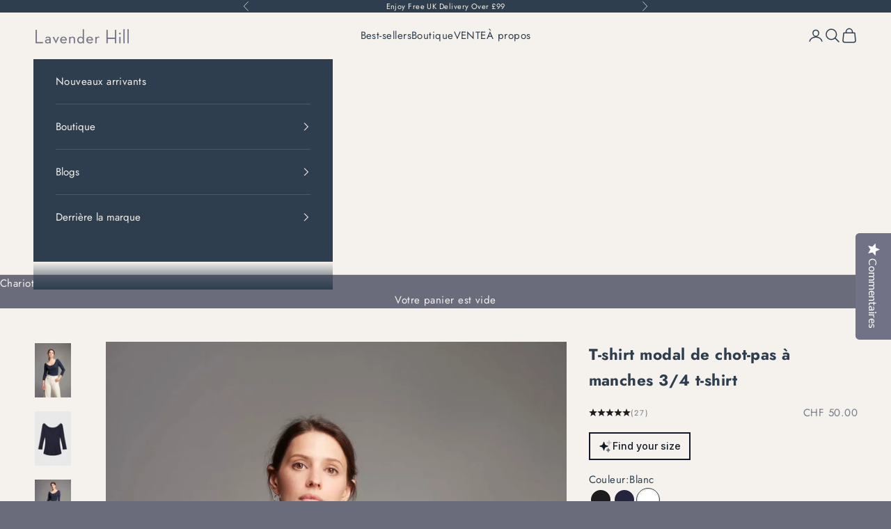

--- FILE ---
content_type: text/html; charset=utf-8
request_url: https://www.lavenderhillclothing.com/fr-ch/collections/style-staples/products/t-shirt-en-coton-modal-melange-a-manches-3-4-col-bateau?variant=32296651554910
body_size: 59087
content:


<!doctype html><html lang="fr" dir="ltr"><head><link rel="preconnect" href="https://live.visually-io.com/" crossorigin data-em-disable><link rel="dns-prefetch" href="https://live.visually-io.com/" data-em-disable><script async crossorigin fetchpriority="high" src="/cdn/shopifycloud/importmap-polyfill/es-modules-shim.2.4.0.js"></script>
<script>
(()=> {
    const env = 2;
    var store = "lavender-hill-clothing.myshopify.com";
    var alias = store.replace(".myshopify.com", "").replaceAll("-", "_").toUpperCase();
    var jitsuKey =  "js.2945973";
    window.loomi_ctx = {...(window.loomi_ctx || {}),storeAlias:alias,jitsuKey,env};
    
    
    
	
	var product = {};
	var variants = [];
	
	variants.push({id:32296651194462,policy:"deny",price:5000,iq:0});
	
	variants.push({id:32296651227230,policy:"deny",price:5000,iq:0});
	
	variants.push({id:32296651259998,policy:"deny",price:5000,iq:4});
	
	variants.push({id:32296651292766,policy:"deny",price:5000,iq:7});
	
	variants.push({id:32296651325534,policy:"deny",price:5000,iq:0});
	
	variants.push({id:32296651358302,policy:"deny",price:5000,iq:0});
	
	variants.push({id:32296651391070,policy:"deny",price:5000,iq:0});
	
	variants.push({id:32296651423838,policy:"deny",price:5000,iq:0});
	
	variants.push({id:32296651456606,policy:"deny",price:5000,iq:6});
	
	variants.push({id:32296651489374,policy:"deny",price:5000,iq:2});
	
	variants.push({id:32296651522142,policy:"deny",price:5000,iq:0});
	
	variants.push({id:32296651554910,policy:"deny",price:5000,iq:0});
	
	variants.push({id:32296651587678,policy:"deny",price:5000,iq:4});
	
	variants.push({id:32296651620446,policy:"deny",price:5000,iq:14});
	
	variants.push({id:32296651653214,policy:"deny",price:5000,iq:1});
	
	product.variants = variants;
	product.oos = !true;
	product.price = 5000 ;
	window.loomi_ctx.current_product=product;
	window.loomi_ctx.productId=375145048;
	window.loomi_ctx.variantId = 32296651554910;
	
})()
</script><link href="https://live.visually-io.com/widgets/vsly-preact.min.js?k=js.2945973&e=2&s=LAVENDER_HILL_CLOTHING" rel="preload" as="script" data-em-disable><script type="text/javascript" src="https://live.visually-io.com/widgets/vsly-preact.min.js?k=js.2945973&e=2&s=LAVENDER_HILL_CLOTHING" data-em-disable></script><link href="https://live.visually-io.com/cf/LAVENDER_HILL_CLOTHING.js" rel="preload" as="script" data-em-disable><link href="https://live.visually-io.com/v/visually.js" rel="preload" as="script" data-em-disable><script type="text/javascript" src="https://live.visually-io.com/cf/LAVENDER_HILL_CLOTHING.js" data-em-disable></script><script type="text/javascript" src="https://live.visually-io.com/v/visually.js" data-em-disable></script><script defer type="text/javascript" src="https://live.visually-io.com/v/visually-a.js" data-em-disable></script><script src="//www.lavenderhillclothing.com/cdn/shop/files/pandectes-rules.js?v=9252119701257400181"></script><style></style><meta charset="utf-8"><meta name="viewport" content="width=device-width, initial-scale=1.0, height=device-height, minimum-scale=1.0, maximum-scale=5.0"><title>T-shirt en mélange de modal et de coton à manches 3/4 et col bateau | Vêtements Lavande Hill</title><meta name="description" content="Le haut à col bateau à manches 3/4 idéal pour les journées du bureau à l&#39;apéritif. Avec une encolure bateau élégante sur le devant et dans le dos, il s&#39;agit d&#39;une version sophistiquée d&#39;un classique qui vous aidera instantanément à paraître et à vous sentir bien ensemble. Ce t-shirt à manches 3/4 de qualité est disponible dans une gamme de couleurs et de tailles."><link rel="canonical" href="https://www.lavenderhillclothing.com/fr-ch/products/t-shirt-en-coton-modal-melange-a-manches-3-4-col-bateau"><link rel="shortcut icon" href="//www.lavenderhillclothing.com/cdn/shop/files/LH_Favicon_2.png?v=1669757783&width=96"><link rel="apple-touch-icon" href="//www.lavenderhillclothing.com/cdn/shop/files/LH_Favicon_2.png?v=1669757783&width=180"><link rel="preconnect" href="https://fonts.shopifycdn.com" crossorigin><link rel="preload" href="//www.lavenderhillclothing.com/cdn/fonts/playfair_display/playfairdisplay_n4.9980f3e16959dc89137cc1369bfc3ae98af1deb9.woff2" as="font" type="font/woff2" crossorigin><link rel="preload" href="//www.lavenderhillclothing.com/cdn/fonts/jost/jost_n4.d47a1b6347ce4a4c9f437608011273009d91f2b7.woff2" as="font" type="font/woff2" crossorigin><meta property="og:type" content="product"><meta property="og:title" content="T-shirt modal de chot-pas à manches 3/4 t-shirt"><meta property="product:price:amount" content="50.00"><meta property="product:price:currency" content="CHF"><meta property="product:availability" content="in stock"><meta property="og:image" content="http://www.lavenderhillclothing.com/cdn/shop/files/QualityWomens3_4SleeveNavyScoopNeckT-shirt2.webp?v=1748631304&width=2048"><meta property="og:image:secure_url" content="https://www.lavenderhillclothing.com/cdn/shop/files/QualityWomens3_4SleeveNavyScoopNeckT-shirt2.webp?v=1748631304&width=2048"><meta property="og:image:width" content="1633"><meta property="og:image:height" content="2449"><meta property="og:description" content="Le haut à col bateau à manches 3/4 idéal pour les journées du bureau à l&#39;apéritif. Avec une encolure bateau élégante sur le devant et dans le dos, il s&#39;agit d&#39;une version sophistiquée d&#39;un classique qui vous aidera instantanément à paraître et à vous sentir bien ensemble. Ce t-shirt à manches 3/4 de qualité est disponible dans une gamme de couleurs et de tailles."><meta property="og:url" content="https://www.lavenderhillclothing.com/fr-ch/products/t-shirt-en-coton-modal-melange-a-manches-3-4-col-bateau"><meta property="og:site_name" content="Lavender Hill Clothing"><meta name="twitter:card" content="summary"><meta name="twitter:title" content="T-shirt modal de chot-pas à manches 3/4 t-shirt"><meta name="twitter:description" content="D&#39;une élégance naturelle et d&#39;une polyvalence infinie, notre t-shirt à manches 3/4 et col bateau est un indispensable de votre garde-robe en toute saison. Confectionné dans un mélange coton-modal haut de gamme, ce haut offre un équilibre parfait entre douceur, respirabilité et durabilité. Son col bateau met en valeur le décolleté tout en apportant une touche de sophistication, idéal pour des looks décontractés comme raffinés. Que vous alliez à un brunch, au bureau ou pour une sortie décontractée le week-end, ce t-shirt est le compagnon idéal. Ses manches 3/4 offrent une couverture idéale par temps de mi-saison, tandis que son tissu léger assure un confort optimal tout au long de la journée."><meta name="twitter:image" content="https://www.lavenderhillclothing.com/cdn/shop/files/QualityWomens3_4SleeveNavyScoopNeckT-shirt2.webp?crop=center&height=1200&v=1748631304&width=1200"><meta name="twitter:image:alt" content="Women&#39;s Navy 3/4 Sleeve Boat Neck Cotton Modal Blend T-Shirt by Lavender Hill Clothing"><script type="application/ld+json">{"@context":"http:\/\/schema.org\/","@id":"\/fr-ch\/products\/t-shirt-en-coton-modal-melange-a-manches-3-4-col-bateau#product","@type":"ProductGroup","brand":{"@type":"Brand","name":"Lavender Hill"},"category":"T-shirts","description":"D'une élégance naturelle et d'une polyvalence infinie, notre t-shirt à manches 3\/4 et col bateau est un indispensable de votre garde-robe en toute saison. Confectionné dans un mélange coton-modal haut de gamme, ce haut offre un équilibre parfait entre douceur, respirabilité et durabilité. Son col bateau met en valeur le décolleté tout en apportant une touche de sophistication, idéal pour des looks décontractés comme raffinés.  Que vous alliez à un brunch, au bureau ou pour une sortie décontractée le week-end, ce t-shirt est le compagnon idéal. Ses manches 3\/4 offrent une couverture idéale par temps de mi-saison, tandis que son tissu léger assure un confort optimal tout au long de la journée.","hasVariant":[{"@id":"\/fr-ch\/products\/t-shirt-en-coton-modal-melange-a-manches-3-4-col-bateau?variant=32296651194462#variant","@type":"Product","gtin":"5060967334216","image":"https:\/\/www.lavenderhillclothing.com\/cdn\/shop\/files\/3_4SleeveBoatNeckT-shirtBlack.webp?v=1748631304\u0026width=1920","name":"T-shirt modal de chot-pas à manches 3\/4 t-shirt - Noir \/ Royaume-Uni 8","offers":{"@id":"\/fr-ch\/products\/t-shirt-en-coton-modal-melange-a-manches-3-4-col-bateau?variant=32296651194462#offer","@type":"Offer","availability":"http:\/\/schema.org\/OutOfStock","price":"50.00","priceCurrency":"CHF","url":"https:\/\/www.lavenderhillclothing.com\/fr-ch\/products\/t-shirt-en-coton-modal-melange-a-manches-3-4-col-bateau?variant=32296651194462"},"sku":"T-B-3\/4-BLK-8-R"},{"@id":"\/fr-ch\/products\/t-shirt-en-coton-modal-melange-a-manches-3-4-col-bateau?variant=32296651227230#variant","@type":"Product","gtin":"5060967334209","image":"https:\/\/www.lavenderhillclothing.com\/cdn\/shop\/files\/3_4SleeveBoatNeckT-shirtBlack.webp?v=1748631304\u0026width=1920","name":"T-shirt modal de chot-pas à manches 3\/4 t-shirt - Noir \/ Royaume-Uni 10","offers":{"@id":"\/fr-ch\/products\/t-shirt-en-coton-modal-melange-a-manches-3-4-col-bateau?variant=32296651227230#offer","@type":"Offer","availability":"http:\/\/schema.org\/OutOfStock","price":"50.00","priceCurrency":"CHF","url":"https:\/\/www.lavenderhillclothing.com\/fr-ch\/products\/t-shirt-en-coton-modal-melange-a-manches-3-4-col-bateau?variant=32296651227230"},"sku":"T-B-3\/4-BLK-10-R"},{"@id":"\/fr-ch\/products\/t-shirt-en-coton-modal-melange-a-manches-3-4-col-bateau?variant=32296651259998#variant","@type":"Product","gtin":"5060967334193","image":"https:\/\/www.lavenderhillclothing.com\/cdn\/shop\/files\/3_4SleeveBoatNeckT-shirtBlack.webp?v=1748631304\u0026width=1920","name":"T-shirt modal de chot-pas à manches 3\/4 t-shirt - Noir \/ Royaume-Uni 12","offers":{"@id":"\/fr-ch\/products\/t-shirt-en-coton-modal-melange-a-manches-3-4-col-bateau?variant=32296651259998#offer","@type":"Offer","availability":"http:\/\/schema.org\/InStock","price":"50.00","priceCurrency":"CHF","url":"https:\/\/www.lavenderhillclothing.com\/fr-ch\/products\/t-shirt-en-coton-modal-melange-a-manches-3-4-col-bateau?variant=32296651259998"},"sku":"T-B-3\/4-BLK-12-R"},{"@id":"\/fr-ch\/products\/t-shirt-en-coton-modal-melange-a-manches-3-4-col-bateau?variant=32296651292766#variant","@type":"Product","gtin":"5060967334186","image":"https:\/\/www.lavenderhillclothing.com\/cdn\/shop\/files\/3_4SleeveBoatNeckT-shirtBlack.webp?v=1748631304\u0026width=1920","name":"T-shirt modal de chot-pas à manches 3\/4 t-shirt - Noir \/ Royaume-Uni 14","offers":{"@id":"\/fr-ch\/products\/t-shirt-en-coton-modal-melange-a-manches-3-4-col-bateau?variant=32296651292766#offer","@type":"Offer","availability":"http:\/\/schema.org\/InStock","price":"50.00","priceCurrency":"CHF","url":"https:\/\/www.lavenderhillclothing.com\/fr-ch\/products\/t-shirt-en-coton-modal-melange-a-manches-3-4-col-bateau?variant=32296651292766"},"sku":"T-B-3\/4-BLK-14-R"},{"@id":"\/fr-ch\/products\/t-shirt-en-coton-modal-melange-a-manches-3-4-col-bateau?variant=32296651325534#variant","@type":"Product","gtin":"5060967334179","image":"https:\/\/www.lavenderhillclothing.com\/cdn\/shop\/files\/3_4SleeveBoatNeckT-shirtBlack.webp?v=1748631304\u0026width=1920","name":"T-shirt modal de chot-pas à manches 3\/4 t-shirt - Noir \/ Royaume-Uni 16","offers":{"@id":"\/fr-ch\/products\/t-shirt-en-coton-modal-melange-a-manches-3-4-col-bateau?variant=32296651325534#offer","@type":"Offer","availability":"http:\/\/schema.org\/OutOfStock","price":"50.00","priceCurrency":"CHF","url":"https:\/\/www.lavenderhillclothing.com\/fr-ch\/products\/t-shirt-en-coton-modal-melange-a-manches-3-4-col-bateau?variant=32296651325534"},"sku":"T-B-3\/4-BLK-16-R"},{"@id":"\/fr-ch\/products\/t-shirt-en-coton-modal-melange-a-manches-3-4-col-bateau?variant=32296651358302#variant","@type":"Product","gtin":"5060967334162","image":"https:\/\/www.lavenderhillclothing.com\/cdn\/shop\/files\/3_4SleeveBoatNeckT-shirtNavy.webp?v=1748631304\u0026width=1920","name":"T-shirt modal de chot-pas à manches 3\/4 t-shirt - Marine \/ Royaume-Uni 8","offers":{"@id":"\/fr-ch\/products\/t-shirt-en-coton-modal-melange-a-manches-3-4-col-bateau?variant=32296651358302#offer","@type":"Offer","availability":"http:\/\/schema.org\/OutOfStock","price":"50.00","priceCurrency":"CHF","url":"https:\/\/www.lavenderhillclothing.com\/fr-ch\/products\/t-shirt-en-coton-modal-melange-a-manches-3-4-col-bateau?variant=32296651358302"},"sku":"T-B-3\/4-NVY-8-R"},{"@id":"\/fr-ch\/products\/t-shirt-en-coton-modal-melange-a-manches-3-4-col-bateau?variant=32296651391070#variant","@type":"Product","gtin":"5060967334155","image":"https:\/\/www.lavenderhillclothing.com\/cdn\/shop\/files\/3_4SleeveBoatNeckT-shirtNavy.webp?v=1748631304\u0026width=1920","name":"T-shirt modal de chot-pas à manches 3\/4 t-shirt - Marine \/ Royaume-Uni 10","offers":{"@id":"\/fr-ch\/products\/t-shirt-en-coton-modal-melange-a-manches-3-4-col-bateau?variant=32296651391070#offer","@type":"Offer","availability":"http:\/\/schema.org\/OutOfStock","price":"50.00","priceCurrency":"CHF","url":"https:\/\/www.lavenderhillclothing.com\/fr-ch\/products\/t-shirt-en-coton-modal-melange-a-manches-3-4-col-bateau?variant=32296651391070"},"sku":"T-B-3\/4-NVY-10-R"},{"@id":"\/fr-ch\/products\/t-shirt-en-coton-modal-melange-a-manches-3-4-col-bateau?variant=32296651423838#variant","@type":"Product","gtin":"5060967334148","image":"https:\/\/www.lavenderhillclothing.com\/cdn\/shop\/files\/3_4SleeveBoatNeckT-shirtNavy.webp?v=1748631304\u0026width=1920","name":"T-shirt modal de chot-pas à manches 3\/4 t-shirt - Marine \/ Royaume-Uni 12","offers":{"@id":"\/fr-ch\/products\/t-shirt-en-coton-modal-melange-a-manches-3-4-col-bateau?variant=32296651423838#offer","@type":"Offer","availability":"http:\/\/schema.org\/OutOfStock","price":"50.00","priceCurrency":"CHF","url":"https:\/\/www.lavenderhillclothing.com\/fr-ch\/products\/t-shirt-en-coton-modal-melange-a-manches-3-4-col-bateau?variant=32296651423838"},"sku":"T-B-3\/4-NVY-12-R"},{"@id":"\/fr-ch\/products\/t-shirt-en-coton-modal-melange-a-manches-3-4-col-bateau?variant=32296651456606#variant","@type":"Product","gtin":"5060967334131","image":"https:\/\/www.lavenderhillclothing.com\/cdn\/shop\/files\/3_4SleeveBoatNeckT-shirtNavy.webp?v=1748631304\u0026width=1920","name":"T-shirt modal de chot-pas à manches 3\/4 t-shirt - Marine \/ Royaume-Uni 14","offers":{"@id":"\/fr-ch\/products\/t-shirt-en-coton-modal-melange-a-manches-3-4-col-bateau?variant=32296651456606#offer","@type":"Offer","availability":"http:\/\/schema.org\/InStock","price":"50.00","priceCurrency":"CHF","url":"https:\/\/www.lavenderhillclothing.com\/fr-ch\/products\/t-shirt-en-coton-modal-melange-a-manches-3-4-col-bateau?variant=32296651456606"},"sku":"T-B-3\/4-NVY-14-R"},{"@id":"\/fr-ch\/products\/t-shirt-en-coton-modal-melange-a-manches-3-4-col-bateau?variant=32296651489374#variant","@type":"Product","gtin":"5060967334124","image":"https:\/\/www.lavenderhillclothing.com\/cdn\/shop\/files\/3_4SleeveBoatNeckT-shirtNavy.webp?v=1748631304\u0026width=1920","name":"T-shirt modal de chot-pas à manches 3\/4 t-shirt - Marine \/ Royaume-Uni 16","offers":{"@id":"\/fr-ch\/products\/t-shirt-en-coton-modal-melange-a-manches-3-4-col-bateau?variant=32296651489374#offer","@type":"Offer","availability":"http:\/\/schema.org\/InStock","price":"50.00","priceCurrency":"CHF","url":"https:\/\/www.lavenderhillclothing.com\/fr-ch\/products\/t-shirt-en-coton-modal-melange-a-manches-3-4-col-bateau?variant=32296651489374"},"sku":"T-B-3\/4-NVY-16-R"},{"@id":"\/fr-ch\/products\/t-shirt-en-coton-modal-melange-a-manches-3-4-col-bateau?variant=32296651522142#variant","@type":"Product","gtin":"5060967334117","image":"https:\/\/www.lavenderhillclothing.com\/cdn\/shop\/files\/White3_4sleeveboatneckt-shirt_850x_1.webp?v=1748631304\u0026width=1920","name":"T-shirt modal de chot-pas à manches 3\/4 t-shirt - Blanc \/ Royaume-Uni 8","offers":{"@id":"\/fr-ch\/products\/t-shirt-en-coton-modal-melange-a-manches-3-4-col-bateau?variant=32296651522142#offer","@type":"Offer","availability":"http:\/\/schema.org\/OutOfStock","price":"50.00","priceCurrency":"CHF","url":"https:\/\/www.lavenderhillclothing.com\/fr-ch\/products\/t-shirt-en-coton-modal-melange-a-manches-3-4-col-bateau?variant=32296651522142"},"sku":"T-B-3\/4-WTE-8-R"},{"@id":"\/fr-ch\/products\/t-shirt-en-coton-modal-melange-a-manches-3-4-col-bateau?variant=32296651554910#variant","@type":"Product","gtin":"5060967334100","image":"https:\/\/www.lavenderhillclothing.com\/cdn\/shop\/files\/White3_4sleeveboatneckt-shirt_850x_1.webp?v=1748631304\u0026width=1920","name":"T-shirt modal de chot-pas à manches 3\/4 t-shirt - Blanc \/ Royaume-Uni 10","offers":{"@id":"\/fr-ch\/products\/t-shirt-en-coton-modal-melange-a-manches-3-4-col-bateau?variant=32296651554910#offer","@type":"Offer","availability":"http:\/\/schema.org\/OutOfStock","price":"50.00","priceCurrency":"CHF","url":"https:\/\/www.lavenderhillclothing.com\/fr-ch\/products\/t-shirt-en-coton-modal-melange-a-manches-3-4-col-bateau?variant=32296651554910"},"sku":"T-B-3\/4-WTE-10-R"},{"@id":"\/fr-ch\/products\/t-shirt-en-coton-modal-melange-a-manches-3-4-col-bateau?variant=32296651587678#variant","@type":"Product","gtin":"5060967334094","image":"https:\/\/www.lavenderhillclothing.com\/cdn\/shop\/files\/White3_4sleeveboatneckt-shirt_850x_1.webp?v=1748631304\u0026width=1920","name":"T-shirt modal de chot-pas à manches 3\/4 t-shirt - Blanc \/ Royaume-Uni 12","offers":{"@id":"\/fr-ch\/products\/t-shirt-en-coton-modal-melange-a-manches-3-4-col-bateau?variant=32296651587678#offer","@type":"Offer","availability":"http:\/\/schema.org\/InStock","price":"50.00","priceCurrency":"CHF","url":"https:\/\/www.lavenderhillclothing.com\/fr-ch\/products\/t-shirt-en-coton-modal-melange-a-manches-3-4-col-bateau?variant=32296651587678"},"sku":"T-B-3\/4-WTE-12-R"},{"@id":"\/fr-ch\/products\/t-shirt-en-coton-modal-melange-a-manches-3-4-col-bateau?variant=32296651620446#variant","@type":"Product","gtin":"5060967334087","image":"https:\/\/www.lavenderhillclothing.com\/cdn\/shop\/files\/White3_4sleeveboatneckt-shirt_850x_1.webp?v=1748631304\u0026width=1920","name":"T-shirt modal de chot-pas à manches 3\/4 t-shirt - Blanc \/ Royaume-Uni 14","offers":{"@id":"\/fr-ch\/products\/t-shirt-en-coton-modal-melange-a-manches-3-4-col-bateau?variant=32296651620446#offer","@type":"Offer","availability":"http:\/\/schema.org\/InStock","price":"50.00","priceCurrency":"CHF","url":"https:\/\/www.lavenderhillclothing.com\/fr-ch\/products\/t-shirt-en-coton-modal-melange-a-manches-3-4-col-bateau?variant=32296651620446"},"sku":"T-B-3\/4-WTE-14-R"},{"@id":"\/fr-ch\/products\/t-shirt-en-coton-modal-melange-a-manches-3-4-col-bateau?variant=32296651653214#variant","@type":"Product","gtin":"5060967334070","image":"https:\/\/www.lavenderhillclothing.com\/cdn\/shop\/files\/White3_4sleeveboatneckt-shirt_850x_1.webp?v=1748631304\u0026width=1920","name":"T-shirt modal de chot-pas à manches 3\/4 t-shirt - Blanc \/ Royaume-Uni 16","offers":{"@id":"\/fr-ch\/products\/t-shirt-en-coton-modal-melange-a-manches-3-4-col-bateau?variant=32296651653214#offer","@type":"Offer","availability":"http:\/\/schema.org\/InStock","price":"50.00","priceCurrency":"CHF","url":"https:\/\/www.lavenderhillclothing.com\/fr-ch\/products\/t-shirt-en-coton-modal-melange-a-manches-3-4-col-bateau?variant=32296651653214"},"sku":"T-B-3\/4-WTE-16-R"}],"name":"T-shirt modal de chot-pas à manches 3\/4 t-shirt","productGroupID":"375145048","url":"https:\/\/www.lavenderhillclothing.com\/fr-ch\/products\/t-shirt-en-coton-modal-melange-a-manches-3-4-col-bateau"}</script><script type="application/ld+json">
  {
    "@context": "https://schema.org",
    "@type": "BreadcrumbList",
    "itemListElement": [{
        "@type": "ListItem",
        "position": 1,
        "name": "Maison",
        "item": "https://www.lavenderhillclothing.com"
      },{
            "@type": "ListItem",
            "position": 2,
            "name": "Staples de style",
            "item": "https://www.lavenderhillclothing.com/fr-ch/collections/style-staples"
          }, {
            "@type": "ListItem",
            "position": 3,
            "name": "T-shirt modal de chot-pas à manches 3\/4 t-shirt",
            "item": "https://www.lavenderhillclothing.com/fr-ch/products/t-shirt-en-coton-modal-melange-a-manches-3-4-col-bateau"
          }]
  }
</script><style> @font-face { font-family: "Playfair Display"; font-weight: 400; font-style: normal; font-display: fallback; src: url("//www.lavenderhillclothing.com/cdn/fonts/playfair_display/playfairdisplay_n4.9980f3e16959dc89137cc1369bfc3ae98af1deb9.woff2") format("woff2"),  url("//www.lavenderhillclothing.com/cdn/fonts/playfair_display/playfairdisplay_n4.c562b7c8e5637886a811d2a017f9e023166064ee.woff") format("woff");}@font-face { font-family: "Playfair Display"; font-weight: 400; font-style: italic; font-display: fallback; src: url("//www.lavenderhillclothing.com/cdn/fonts/playfair_display/playfairdisplay_i4.804ea8da9192aaed0368534aa085b3c1f3411619.woff2") format("woff2"),  url("//www.lavenderhillclothing.com/cdn/fonts/playfair_display/playfairdisplay_i4.5538cb7a825d13d8a2333cd8a94065a93a95c710.woff") format("woff");} @font-face { font-family: Jost; font-weight: 400; font-style: normal; font-display: fallback; src: url("//www.lavenderhillclothing.com/cdn/fonts/jost/jost_n4.d47a1b6347ce4a4c9f437608011273009d91f2b7.woff2") format("woff2"),  url("//www.lavenderhillclothing.com/cdn/fonts/jost/jost_n4.791c46290e672b3f85c3d1c651ef2efa3819eadd.woff") format("woff");}@font-face { font-family: Jost; font-weight: 400; font-style: italic; font-display: fallback; src: url("//www.lavenderhillclothing.com/cdn/fonts/jost/jost_i4.b690098389649750ada222b9763d55796c5283a5.woff2") format("woff2"),  url("//www.lavenderhillclothing.com/cdn/fonts/jost/jost_i4.fd766415a47e50b9e391ae7ec04e2ae25e7e28b0.woff") format("woff");}@font-face { font-family: Jost; font-weight: 700; font-style: normal; font-display: fallback; src: url("//www.lavenderhillclothing.com/cdn/fonts/jost/jost_n7.921dc18c13fa0b0c94c5e2517ffe06139c3615a3.woff2") format("woff2"),  url("//www.lavenderhillclothing.com/cdn/fonts/jost/jost_n7.cbfc16c98c1e195f46c536e775e4e959c5f2f22b.woff") format("woff");}@font-face { font-family: Jost; font-weight: 700; font-style: italic; font-display: fallback; src: url("//www.lavenderhillclothing.com/cdn/fonts/jost/jost_i7.d8201b854e41e19d7ed9b1a31fe4fe71deea6d3f.woff2") format("woff2"),  url("//www.lavenderhillclothing.com/cdn/fonts/jost/jost_i7.eae515c34e26b6c853efddc3fc0c552e0de63757.woff") format("woff");}:root {--container-max-width: 100%;  --container-xxs-max-width: 27.5rem; --container-xs-max-width: 42.5rem; --container-sm-max-width: 61.25rem; --container-md-max-width: 71.875rem; --container-lg-max-width: 78.75rem; --container-xl-max-width: 85rem; --container-gutter: 1.25rem;  --section-vertical-spacing: 2.5rem;  --section-vertical-spacing-tight:2.5rem;  --section-stack-gap:2.25rem;  --section-stack-gap-tight:2.25rem;  --form-gap: 1.25rem; --fieldset-gap: 1rem; --form-control-gap: 0.625rem; --checkbox-control-gap: 0.75rem; --input-padding-block: 0.65rem; --input-padding-inline: 0.8rem; --checkbox-size: 0.875rem;   --sticky-area-height: calc(var(--announcement-bar-is-sticky, 0) * var(--announcement-bar-height, 0px) + var(--header-is-sticky, 0) * var(--header-is-visible, 1) * var(--header-height, 0px));  --transform-logical-flip: 1;  --transform-origin-start: left;  --transform-origin-end: right;  --heading-font-family: "Playfair Display", serif;  --heading-font-weight: 400;  --heading-font-style: normal;  --heading-text-transform: uppercase;  --heading-letter-spacing: 0.18em;  --text-font-family: Jost, sans-serif;  --text-font-weight: 400;  --text-font-style: normal;  --text-letter-spacing: 0.03em;  --button-font: var(--text-font-style) var(--text-font-weight) var(--text-sm) / 1.65 var(--text-font-family);  --button-text-transform: uppercase;  --button-letter-spacing: 0.18em;  --text-heading-size-factor: 1.1;  --text-h1: max(0.6875rem, clamp(1.375rem, 1.146341463414634rem + 0.975609756097561vw, 2rem) * var(--text-heading-size-factor));  --text-h2: max(0.6875rem, clamp(1.25rem, 1.0670731707317074rem + 0.7804878048780488vw, 1.75rem) * var(--text-heading-size-factor));  --text-h3: max(0.6875rem, clamp(1.125rem, 1.0335365853658536rem + 0.3902439024390244vw, 1.375rem) * var(--text-heading-size-factor));  --text-h4: max(0.6875rem, clamp(1rem, 0.9542682926829268rem + 0.1951219512195122vw, 1.125rem) * var(--text-heading-size-factor));  --text-h5: calc(0.875rem * var(--text-heading-size-factor));  --text-h6: calc(0.75rem * var(--text-heading-size-factor));  --text-xs: 0.8125rem;  --text-sm: 0.875rem;  --text-base: 0.9375rem;  --text-lg: 1.0625rem;  --text-xl: 1.1875rem;  --rounded-full: 9999px;  --button-border-radius: 0.0rem;  --input-border-radius: 0.0rem;  --shadow-sm: 0 2px 8px rgb(0 0 0 / 0.05);  --shadow: 0 5px 15px rgb(0 0 0 / 0.05);  --shadow-md: 0 5px 30px rgb(0 0 0 / 0.05);  --shadow-block: px px px rgb(var(--text-primary) / 0.0);  --checkmark-svg-url: url(//www.lavenderhillclothing.com/cdn/shop/t/132/assets/checkmark.svg?v=121364529749204175471762233238);  --cursor-zoom-in-svg-url: url(//www.lavenderhillclothing.com/cdn/shop/t/132/assets/cursor-zoom-in.svg?v=79363274304962701531762233238); } [dir="rtl"]:root {--transform-logical-flip: -1;  --transform-origin-start: right;  --transform-origin-end: left; } @media screen and (min-width: 700px) {:root {--text-xs: 0.8125rem; --text-sm: 0.875rem; --text-base: 0.9375rem; --text-lg: 1.0625rem; --text-xl: 1.3125rem;  --container-gutter: 2rem;} } @media screen and (min-width: 1000px) {:root {--container-gutter: 3rem; --section-vertical-spacing: 4rem; --section-vertical-spacing-tight: 4rem; --section-stack-gap:3rem; --section-stack-gap-tight:3rem;} }:root {--page-overlay: 0 0 0 / 0.4;  --page-background: ;  --on-sale-text: 83 58 89;  --on-sale-badge-background: 83 58 89;  --on-sale-badge-text: 255 255 255;  --sold-out-badge-background: 239 239 239;  --sold-out-badge-text: 0 0 0 / 0.65;  --custom-badge-background: 47 74 101;  --custom-badge-text: 255 255 255;  --star-color: 28 28 28;  --success-background: 212 227 203;  --success-text: 48 122 7;  --warning-background: 253 241 224;  --warning-text: 237 138 0;  --error-background: 243 204 204;  --error-text: 203 43 43; }.color-scheme--scheme-1 { --accent: 47 62 78; --text-color: 47 62 78; --background: 245 242 237 / 1.0; --background-without-opacity: 245 242 237; --background-gradient: ;--border-color: 215 215 213; --button-background: 47 62 78; --button-text-color: 245 242 237;  --circle-button-background: 245 242 237; --circle-button-text-color: 28 28 28;}.shopify-section:has(.section-spacing.color-scheme--bg-bdafc9a7777bf8cec9f51e71cd7754c0) + .shopify-section:has(.section-spacing.color-scheme--bg-bdafc9a7777bf8cec9f51e71cd7754c0:not(.bordered-section)) .section-spacing { padding-block-start: 0;}.color-scheme--scheme-2 { --accent: 245 242 237; --text-color: 245 242 237; --background: 47 62 78 / 1.0; --background-without-opacity: 47 62 78; --background-gradient: ;--border-color: 77 89 102; --button-background: 245 242 237; --button-text-color: 47 62 78;  --circle-button-background: 245 242 237; --circle-button-text-color: 47 62 78;}.shopify-section:has(.section-spacing.color-scheme--bg-32c61d4c8fa65d78d1c48ab80a8be3c9) + .shopify-section:has(.section-spacing.color-scheme--bg-32c61d4c8fa65d78d1c48ab80a8be3c9:not(.bordered-section)) .section-spacing { padding-block-start: 0;}.color-scheme--scheme-3 { --accent: 245 242 237; --text-color: 245 242 237; --background: 106 108 124 / 1.0; --background-without-opacity: 106 108 124; --background-gradient: ;--border-color: 127 128 141; --button-background: 245 242 237; --button-text-color: 47 62 78;  --circle-button-background: 255 255 255; --circle-button-text-color: 47 62 78;}.shopify-section:has(.section-spacing.color-scheme--bg-950488b02a4802f1ad7c698461882c0f) + .shopify-section:has(.section-spacing.color-scheme--bg-950488b02a4802f1ad7c698461882c0f:not(.bordered-section)) .section-spacing { padding-block-start: 0;}.color-scheme--scheme-4 { --accent: 255 255 255; --text-color: 255 255 255; --background: 0 0 0 / 0.0; --background-without-opacity: 0 0 0; --background-gradient: ;--border-color: 255 255 255; --button-background: 255 255 255; --button-text-color: 28 28 28;  --circle-button-background: 255 255 255; --circle-button-text-color: 28 28 28;}.shopify-section:has(.section-spacing.color-scheme--bg-3671eee015764974ee0aef1536023e0f) + .shopify-section:has(.section-spacing.color-scheme--bg-3671eee015764974ee0aef1536023e0f:not(.bordered-section)) .section-spacing { padding-block-start: 0;}.color-scheme--dialog { --accent: 245 242 237; --text-color: 245 242 237; --background: 47 62 78 / 1.0; --background-without-opacity: 47 62 78; --background-gradient: ;--border-color: 77 89 102; --button-background: 245 242 237; --button-text-color: 47 62 78;  --circle-button-background: 245 242 237; --circle-button-text-color: 47 62 78;}</style><script>
  // This allows to expose several variables to the global scope, to be used in scripts
  window.themeVariables = {
    settings: {
      showPageTransition: null,
      pageType: "product",
      moneyFormat: "CHF {{amount}}",
      moneyWithCurrencyFormat: "CHF {{amount}}",
      currencyCodeEnabled: false,
      cartType: "drawer",
      staggerMenuApparition: true
    },

    strings: {
      addedToCart: "Ajouté à votre panier!",
      closeGallery: "Galerie fermée",
      zoomGallery: "Image de zoom",
      errorGallery: "L\u0026#39;image ne peut pas être chargée",
      shippingEstimatorNoResults: "Désolé, nous n\u0026#39;envoyons pas votre adresse.",
      shippingEstimatorOneResult: "Il y a un tarif d\u0026#39;expédition pour votre adresse:",
      shippingEstimatorMultipleResults: "Il y a plusieurs tarifs d\u0026#39;expédition pour votre adresse:",
      shippingEstimatorError: "Une ou plusieurs erreurs se sont produites lors de la récupération des tarifs d\u0026#39;expédition:",
      next: "Suivant",
      previous: "Précédent"
    },

    mediaQueries: {
      'sm': 'screen and (min-width: 700px)',
      'md': 'screen and (min-width: 1000px)',
      'lg': 'screen and (min-width: 1150px)',
      'xl': 'screen and (min-width: 1400px)',
      '2xl': 'screen and (min-width: 1600px)',
      'sm-max': 'screen and (max-width: 699px)',
      'md-max': 'screen and (max-width: 999px)',
      'lg-max': 'screen and (max-width: 1149px)',
      'xl-max': 'screen and (max-width: 1399px)',
      '2xl-max': 'screen and (max-width: 1599px)',
      'motion-safe': '(prefers-reduced-motion: no-preference)',
      'motion-reduce': '(prefers-reduced-motion: reduce)',
      'supports-hover': 'screen and (pointer: fine)',
      'supports-touch': 'screen and (hover: none)'
    }
  };</script><script>
      if (!(HTMLScriptElement.supports && HTMLScriptElement.supports('importmap'))) {
        const importMapPolyfill = document.createElement('script');
        importMapPolyfill.async = true;
        importMapPolyfill.src = "//www.lavenderhillclothing.com/cdn/shop/t/132/assets/es-module-shims.min.js?v=133133393897716595401762233170";

        document.head.appendChild(importMapPolyfill);
      }
    </script><script type="importmap">{
        "imports": {
          "vendor": "//www.lavenderhillclothing.com/cdn/shop/t/132/assets/vendor.min.js?v=166833309358212501051762233170",
          "theme": "//www.lavenderhillclothing.com/cdn/shop/t/132/assets/theme.js?v=162176155039651599601762233170",
          "photoswipe": "//www.lavenderhillclothing.com/cdn/shop/t/132/assets/photoswipe.min.js?v=13374349288281597431762233170"
        }
      }
    </script><script type="module" src="//www.lavenderhillclothing.com/cdn/shop/t/132/assets/vendor.min.js?v=166833309358212501051762233170"></script><script type="module" src="//www.lavenderhillclothing.com/cdn/shop/t/132/assets/theme.js?v=162176155039651599601762233170"></script><script>window.performance && window.performance.mark && window.performance.mark('shopify.content_for_header.start');</script><meta name="google-site-verification" content="snRX-1HVGJ6fGYWj8Wqnuc1T0mdkJDtsqoxRsljh6PM"><meta id="shopify-digital-wallet" name="shopify-digital-wallet" content="/2945973/digital_wallets/dialog"><meta name="shopify-checkout-api-token" content="d9c3ad2c12f504b153cdd5b4c34a13fb"><meta id="in-context-paypal-metadata" data-shop-id="2945973" data-venmo-supported="false" data-environment="production" data-locale="fr_FR" data-paypal-v4="true" data-currency="CHF"><link rel="alternate" hreflang="x-default" href="https://www.lavenderhillclothing.com/products/3-4-sleeve-boat-neck-cotton-modal-blend-t-shirt"><link rel="alternate" hreflang="fr" href="https://www.lavenderhillclothing.com/fr/products/t-shirt-en-coton-modal-melange-a-manches-3-4-col-bateau"><link rel="alternate" hreflang="it" href="https://www.lavenderhillclothing.com/it/products/3-4-sleeve-boat-neck-cotton-modal-blend-t-shirt"><link rel="alternate" hreflang="da" href="https://www.lavenderhillclothing.com/da/products/3-4-sleeve-boat-neck-cotton-modal-blend-t-shirt"><link rel="alternate" hreflang="no" href="https://www.lavenderhillclothing.com/no/products/3-4-sleeve-boat-neck-cotton-modal-blend-t-shirt"><link rel="alternate" hreflang="es" href="https://www.lavenderhillclothing.com/es/products/3-4-sleeve-boat-neck-cotton-modal-blend-t-shirt"><link rel="alternate" hreflang="sv" href="https://www.lavenderhillclothing.com/sv/products/3-4-sleeve-boat-neck-cotton-modal-blend-t-shirt"><link rel="alternate" hreflang="ja" href="https://www.lavenderhillclothing.com/ja/products/3-4-sleeve-boat-neck-cotton-modal-blend-t-shirt"><link rel="alternate" hreflang="de" href="https://www.lavenderhillclothing.com/de/products/3-4-sleeve-boat-neck-cotton-modal-blend-t-shirt"><link rel="alternate" hreflang="pt" href="https://www.lavenderhillclothing.com/pt/products/3-4-sleeve-boat-neck-cotton-modal-blend-t-shirt"><link rel="alternate" hreflang="nl" href="https://www.lavenderhillclothing.com/nl/products/3-4-sleeve-boat-neck-cotton-modal-blend-t-shirt"><link rel="alternate" hreflang="en-AU" href="https://www.lavenderhillclothing.com/en-au/products/3-4-sleeve-boat-neck-cotton-modal-blend-t-shirt"><link rel="alternate" hreflang="it-AU" href="https://www.lavenderhillclothing.com/it-au/products/3-4-sleeve-boat-neck-cotton-modal-blend-t-shirt"><link rel="alternate" hreflang="da-AU" href="https://www.lavenderhillclothing.com/da-au/products/3-4-sleeve-boat-neck-cotton-modal-blend-t-shirt"><link rel="alternate" hreflang="no-AU" href="https://www.lavenderhillclothing.com/no-au/products/3-4-sleeve-boat-neck-cotton-modal-blend-t-shirt"><link rel="alternate" hreflang="es-AU" href="https://www.lavenderhillclothing.com/es-au/products/3-4-sleeve-boat-neck-cotton-modal-blend-t-shirt"><link rel="alternate" hreflang="sv-AU" href="https://www.lavenderhillclothing.com/sv-au/products/3-4-sleeve-boat-neck-cotton-modal-blend-t-shirt"><link rel="alternate" hreflang="ja-AU" href="https://www.lavenderhillclothing.com/ja-au/products/3-4-sleeve-boat-neck-cotton-modal-blend-t-shirt"><link rel="alternate" hreflang="en-CA" href="https://www.lavenderhillclothing.com/en-ca/products/3-4-sleeve-boat-neck-cotton-modal-blend-t-shirt"><link rel="alternate" hreflang="fr-CA" href="https://www.lavenderhillclothing.com/fr-ca/products/t-shirt-en-coton-modal-melange-a-manches-3-4-col-bateau"><link rel="alternate" hreflang="de-CA" href="https://www.lavenderhillclothing.com/de-ca/products/3-4-sleeve-boat-neck-cotton-modal-blend-t-shirt"><link rel="alternate" hreflang="it-CA" href="https://www.lavenderhillclothing.com/it-ca/products/3-4-sleeve-boat-neck-cotton-modal-blend-t-shirt"><link rel="alternate" hreflang="no-CA" href="https://www.lavenderhillclothing.com/no-ca/products/3-4-sleeve-boat-neck-cotton-modal-blend-t-shirt"><link rel="alternate" hreflang="es-CA" href="https://www.lavenderhillclothing.com/es-ca/products/3-4-sleeve-boat-neck-cotton-modal-blend-t-shirt"><link rel="alternate" hreflang="sv-CA" href="https://www.lavenderhillclothing.com/sv-ca/products/3-4-sleeve-boat-neck-cotton-modal-blend-t-shirt"><link rel="alternate" hreflang="ja-CA" href="https://www.lavenderhillclothing.com/ja-ca/products/3-4-sleeve-boat-neck-cotton-modal-blend-t-shirt"><link rel="alternate" hreflang="en-DK" href="https://www.lavenderhillclothing.com/en-dk/products/3-4-sleeve-boat-neck-cotton-modal-blend-t-shirt"><link rel="alternate" hreflang="de-DK" href="https://www.lavenderhillclothing.com/de-dk/products/3-4-sleeve-boat-neck-cotton-modal-blend-t-shirt"><link rel="alternate" hreflang="it-DK" href="https://www.lavenderhillclothing.com/it-dk/products/3-4-sleeve-boat-neck-cotton-modal-blend-t-shirt"><link rel="alternate" hreflang="no-DK" href="https://www.lavenderhillclothing.com/no-dk/products/3-4-sleeve-boat-neck-cotton-modal-blend-t-shirt"><link rel="alternate" hreflang="es-DK" href="https://www.lavenderhillclothing.com/es-dk/products/3-4-sleeve-boat-neck-cotton-modal-blend-t-shirt"><link rel="alternate" hreflang="sv-DK" href="https://www.lavenderhillclothing.com/sv-dk/products/3-4-sleeve-boat-neck-cotton-modal-blend-t-shirt"><link rel="alternate" hreflang="ja-DK" href="https://www.lavenderhillclothing.com/ja-dk/products/3-4-sleeve-boat-neck-cotton-modal-blend-t-shirt"><link rel="alternate" hreflang="en-HK" href="https://www.lavenderhillclothing.com/en-hk/products/3-4-sleeve-boat-neck-cotton-modal-blend-t-shirt"><link rel="alternate" hreflang="sv-HK" href="https://www.lavenderhillclothing.com/sv-hk/products/3-4-sleeve-boat-neck-cotton-modal-blend-t-shirt"><link rel="alternate" hreflang="en-JP" href="https://www.lavenderhillclothing.com/en-jp/products/3-4-sleeve-boat-neck-cotton-modal-blend-t-shirt"><link rel="alternate" hreflang="ja-JP" href="https://www.lavenderhillclothing.com/ja-jp/products/3-4-sleeve-boat-neck-cotton-modal-blend-t-shirt"><link rel="alternate" hreflang="it-JP" href="https://www.lavenderhillclothing.com/it-jp/products/3-4-sleeve-boat-neck-cotton-modal-blend-t-shirt"><link rel="alternate" hreflang="da-JP" href="https://www.lavenderhillclothing.com/da-jp/products/3-4-sleeve-boat-neck-cotton-modal-blend-t-shirt"><link rel="alternate" hreflang="no-JP" href="https://www.lavenderhillclothing.com/no-jp/products/3-4-sleeve-boat-neck-cotton-modal-blend-t-shirt"><link rel="alternate" hreflang="es-JP" href="https://www.lavenderhillclothing.com/es-jp/products/3-4-sleeve-boat-neck-cotton-modal-blend-t-shirt"><link rel="alternate" hreflang="sv-JP" href="https://www.lavenderhillclothing.com/sv-jp/products/3-4-sleeve-boat-neck-cotton-modal-blend-t-shirt"><link rel="alternate" hreflang="en-NZ" href="https://www.lavenderhillclothing.com/en-nz/products/3-4-sleeve-boat-neck-cotton-modal-blend-t-shirt"><link rel="alternate" hreflang="it-NZ" href="https://www.lavenderhillclothing.com/it-nz/products/3-4-sleeve-boat-neck-cotton-modal-blend-t-shirt"><link rel="alternate" hreflang="da-NZ" href="https://www.lavenderhillclothing.com/da-nz/products/3-4-sleeve-boat-neck-cotton-modal-blend-t-shirt"><link rel="alternate" hreflang="no-NZ" href="https://www.lavenderhillclothing.com/no-nz/products/3-4-sleeve-boat-neck-cotton-modal-blend-t-shirt"><link rel="alternate" hreflang="es-NZ" href="https://www.lavenderhillclothing.com/es-nz/products/3-4-sleeve-boat-neck-cotton-modal-blend-t-shirt"><link rel="alternate" hreflang="sv-NZ" href="https://www.lavenderhillclothing.com/sv-nz/products/3-4-sleeve-boat-neck-cotton-modal-blend-t-shirt"><link rel="alternate" hreflang="ja-NZ" href="https://www.lavenderhillclothing.com/ja-nz/products/3-4-sleeve-boat-neck-cotton-modal-blend-t-shirt"><link rel="alternate" hreflang="en-SE" href="https://www.lavenderhillclothing.com/en-se/products/3-4-sleeve-boat-neck-cotton-modal-blend-t-shirt"><link rel="alternate" hreflang="fr-SE" href="https://www.lavenderhillclothing.com/fr-se/products/t-shirt-en-coton-modal-melange-a-manches-3-4-col-bateau"><link rel="alternate" hreflang="sv-SE" href="https://www.lavenderhillclothing.com/sv-se/products/3-4-sleeve-boat-neck-cotton-modal-blend-t-shirt"><link rel="alternate" hreflang="de-SE" href="https://www.lavenderhillclothing.com/de-se/products/3-4-sleeve-boat-neck-cotton-modal-blend-t-shirt"><link rel="alternate" hreflang="it-SE" href="https://www.lavenderhillclothing.com/it-se/products/3-4-sleeve-boat-neck-cotton-modal-blend-t-shirt"><link rel="alternate" hreflang="no-SE" href="https://www.lavenderhillclothing.com/no-se/products/3-4-sleeve-boat-neck-cotton-modal-blend-t-shirt"><link rel="alternate" hreflang="es-SE" href="https://www.lavenderhillclothing.com/es-se/products/3-4-sleeve-boat-neck-cotton-modal-blend-t-shirt"><link rel="alternate" hreflang="ja-SE" href="https://www.lavenderhillclothing.com/ja-se/products/3-4-sleeve-boat-neck-cotton-modal-blend-t-shirt"><link rel="alternate" hreflang="en-SG" href="https://www.lavenderhillclothing.com/en-sg/products/3-4-sleeve-boat-neck-cotton-modal-blend-t-shirt"><link rel="alternate" hreflang="it-SG" href="https://www.lavenderhillclothing.com/it-sg/products/3-4-sleeve-boat-neck-cotton-modal-blend-t-shirt"><link rel="alternate" hreflang="da-SG" href="https://www.lavenderhillclothing.com/da-sg/products/3-4-sleeve-boat-neck-cotton-modal-blend-t-shirt"><link rel="alternate" hreflang="no-SG" href="https://www.lavenderhillclothing.com/no-sg/products/3-4-sleeve-boat-neck-cotton-modal-blend-t-shirt"><link rel="alternate" hreflang="es-SG" href="https://www.lavenderhillclothing.com/es-sg/products/3-4-sleeve-boat-neck-cotton-modal-blend-t-shirt"><link rel="alternate" hreflang="sv-SG" href="https://www.lavenderhillclothing.com/sv-sg/products/3-4-sleeve-boat-neck-cotton-modal-blend-t-shirt"><link rel="alternate" hreflang="ja-SG" href="https://www.lavenderhillclothing.com/ja-sg/products/3-4-sleeve-boat-neck-cotton-modal-blend-t-shirt"><link rel="alternate" hreflang="en-US" href="https://www.lavenderhillclothing.com/en-us/products/3-4-sleeve-boat-neck-cotton-modal-blend-t-shirt"><link rel="alternate" hreflang="fr-US" href="https://www.lavenderhillclothing.com/fr-us/products/t-shirt-en-coton-modal-melange-a-manches-3-4-col-bateau"><link rel="alternate" hreflang="it-US" href="https://www.lavenderhillclothing.com/it-us/products/3-4-sleeve-boat-neck-cotton-modal-blend-t-shirt"><link rel="alternate" hreflang="da-US" href="https://www.lavenderhillclothing.com/da-us/products/3-4-sleeve-boat-neck-cotton-modal-blend-t-shirt"><link rel="alternate" hreflang="no-US" href="https://www.lavenderhillclothing.com/no-us/products/3-4-sleeve-boat-neck-cotton-modal-blend-t-shirt"><link rel="alternate" hreflang="es-US" href="https://www.lavenderhillclothing.com/es-us/products/3-4-sleeve-boat-neck-cotton-modal-blend-t-shirt"><link rel="alternate" hreflang="sv-US" href="https://www.lavenderhillclothing.com/sv-us/products/3-4-sleeve-boat-neck-cotton-modal-blend-t-shirt"><link rel="alternate" hreflang="ja-US" href="https://www.lavenderhillclothing.com/ja-us/products/3-4-sleeve-boat-neck-cotton-modal-blend-t-shirt"><link rel="alternate" hreflang="en-AX" href="https://www.lavenderhillclothing.com/en-eu/products/3-4-sleeve-boat-neck-cotton-modal-blend-t-shirt"><link rel="alternate" hreflang="de-AX" href="https://www.lavenderhillclothing.com/de-eu/products/3-4-sleeve-boat-neck-cotton-modal-blend-t-shirt"><link rel="alternate" hreflang="da-AX" href="https://www.lavenderhillclothing.com/da-eu/products/3-4-sleeve-boat-neck-cotton-modal-blend-t-shirt"><link rel="alternate" hreflang="no-AX" href="https://www.lavenderhillclothing.com/no-eu/products/3-4-sleeve-boat-neck-cotton-modal-blend-t-shirt"><link rel="alternate" hreflang="sv-AX" href="https://www.lavenderhillclothing.com/sv-eu/products/3-4-sleeve-boat-neck-cotton-modal-blend-t-shirt"><link rel="alternate" hreflang="ja-AX" href="https://www.lavenderhillclothing.com/ja-eu/products/3-4-sleeve-boat-neck-cotton-modal-blend-t-shirt"><link rel="alternate" hreflang="fr-AX" href="https://www.lavenderhillclothing.com/fr-eu/products/t-shirt-en-coton-modal-melange-a-manches-3-4-col-bateau"><link rel="alternate" hreflang="en-AD" href="https://www.lavenderhillclothing.com/en-eu/products/3-4-sleeve-boat-neck-cotton-modal-blend-t-shirt"><link rel="alternate" hreflang="de-AD" href="https://www.lavenderhillclothing.com/de-eu/products/3-4-sleeve-boat-neck-cotton-modal-blend-t-shirt"><link rel="alternate" hreflang="da-AD" href="https://www.lavenderhillclothing.com/da-eu/products/3-4-sleeve-boat-neck-cotton-modal-blend-t-shirt"><link rel="alternate" hreflang="no-AD" href="https://www.lavenderhillclothing.com/no-eu/products/3-4-sleeve-boat-neck-cotton-modal-blend-t-shirt"><link rel="alternate" hreflang="sv-AD" href="https://www.lavenderhillclothing.com/sv-eu/products/3-4-sleeve-boat-neck-cotton-modal-blend-t-shirt"><link rel="alternate" hreflang="ja-AD" href="https://www.lavenderhillclothing.com/ja-eu/products/3-4-sleeve-boat-neck-cotton-modal-blend-t-shirt"><link rel="alternate" hreflang="fr-AD" href="https://www.lavenderhillclothing.com/fr-eu/products/t-shirt-en-coton-modal-melange-a-manches-3-4-col-bateau"><link rel="alternate" hreflang="en-AT" href="https://www.lavenderhillclothing.com/en-eu/products/3-4-sleeve-boat-neck-cotton-modal-blend-t-shirt"><link rel="alternate" hreflang="de-AT" href="https://www.lavenderhillclothing.com/de-eu/products/3-4-sleeve-boat-neck-cotton-modal-blend-t-shirt"><link rel="alternate" hreflang="da-AT" href="https://www.lavenderhillclothing.com/da-eu/products/3-4-sleeve-boat-neck-cotton-modal-blend-t-shirt"><link rel="alternate" hreflang="no-AT" href="https://www.lavenderhillclothing.com/no-eu/products/3-4-sleeve-boat-neck-cotton-modal-blend-t-shirt"><link rel="alternate" hreflang="sv-AT" href="https://www.lavenderhillclothing.com/sv-eu/products/3-4-sleeve-boat-neck-cotton-modal-blend-t-shirt"><link rel="alternate" hreflang="ja-AT" href="https://www.lavenderhillclothing.com/ja-eu/products/3-4-sleeve-boat-neck-cotton-modal-blend-t-shirt"><link rel="alternate" hreflang="fr-AT" href="https://www.lavenderhillclothing.com/fr-eu/products/t-shirt-en-coton-modal-melange-a-manches-3-4-col-bateau"><link rel="alternate" hreflang="en-BE" href="https://www.lavenderhillclothing.com/en-eu/products/3-4-sleeve-boat-neck-cotton-modal-blend-t-shirt"><link rel="alternate" hreflang="de-BE" href="https://www.lavenderhillclothing.com/de-eu/products/3-4-sleeve-boat-neck-cotton-modal-blend-t-shirt"><link rel="alternate" hreflang="da-BE" href="https://www.lavenderhillclothing.com/da-eu/products/3-4-sleeve-boat-neck-cotton-modal-blend-t-shirt"><link rel="alternate" hreflang="no-BE" href="https://www.lavenderhillclothing.com/no-eu/products/3-4-sleeve-boat-neck-cotton-modal-blend-t-shirt"><link rel="alternate" hreflang="sv-BE" href="https://www.lavenderhillclothing.com/sv-eu/products/3-4-sleeve-boat-neck-cotton-modal-blend-t-shirt"><link rel="alternate" hreflang="ja-BE" href="https://www.lavenderhillclothing.com/ja-eu/products/3-4-sleeve-boat-neck-cotton-modal-blend-t-shirt"><link rel="alternate" hreflang="fr-BE" href="https://www.lavenderhillclothing.com/fr-eu/products/t-shirt-en-coton-modal-melange-a-manches-3-4-col-bateau"><link rel="alternate" hreflang="en-EE" href="https://www.lavenderhillclothing.com/en-eu/products/3-4-sleeve-boat-neck-cotton-modal-blend-t-shirt"><link rel="alternate" hreflang="de-EE" href="https://www.lavenderhillclothing.com/de-eu/products/3-4-sleeve-boat-neck-cotton-modal-blend-t-shirt"><link rel="alternate" hreflang="da-EE" href="https://www.lavenderhillclothing.com/da-eu/products/3-4-sleeve-boat-neck-cotton-modal-blend-t-shirt"><link rel="alternate" hreflang="no-EE" href="https://www.lavenderhillclothing.com/no-eu/products/3-4-sleeve-boat-neck-cotton-modal-blend-t-shirt"><link rel="alternate" hreflang="sv-EE" href="https://www.lavenderhillclothing.com/sv-eu/products/3-4-sleeve-boat-neck-cotton-modal-blend-t-shirt"><link rel="alternate" hreflang="ja-EE" href="https://www.lavenderhillclothing.com/ja-eu/products/3-4-sleeve-boat-neck-cotton-modal-blend-t-shirt"><link rel="alternate" hreflang="fr-EE" href="https://www.lavenderhillclothing.com/fr-eu/products/t-shirt-en-coton-modal-melange-a-manches-3-4-col-bateau"><link rel="alternate" hreflang="en-FI" href="https://www.lavenderhillclothing.com/en-eu/products/3-4-sleeve-boat-neck-cotton-modal-blend-t-shirt"><link rel="alternate" hreflang="de-FI" href="https://www.lavenderhillclothing.com/de-eu/products/3-4-sleeve-boat-neck-cotton-modal-blend-t-shirt"><link rel="alternate" hreflang="da-FI" href="https://www.lavenderhillclothing.com/da-eu/products/3-4-sleeve-boat-neck-cotton-modal-blend-t-shirt"><link rel="alternate" hreflang="no-FI" href="https://www.lavenderhillclothing.com/no-eu/products/3-4-sleeve-boat-neck-cotton-modal-blend-t-shirt"><link rel="alternate" hreflang="sv-FI" href="https://www.lavenderhillclothing.com/sv-eu/products/3-4-sleeve-boat-neck-cotton-modal-blend-t-shirt"><link rel="alternate" hreflang="ja-FI" href="https://www.lavenderhillclothing.com/ja-eu/products/3-4-sleeve-boat-neck-cotton-modal-blend-t-shirt"><link rel="alternate" hreflang="fr-FI" href="https://www.lavenderhillclothing.com/fr-eu/products/t-shirt-en-coton-modal-melange-a-manches-3-4-col-bateau"><link rel="alternate" hreflang="en-GR" href="https://www.lavenderhillclothing.com/en-eu/products/3-4-sleeve-boat-neck-cotton-modal-blend-t-shirt"><link rel="alternate" hreflang="de-GR" href="https://www.lavenderhillclothing.com/de-eu/products/3-4-sleeve-boat-neck-cotton-modal-blend-t-shirt"><link rel="alternate" hreflang="da-GR" href="https://www.lavenderhillclothing.com/da-eu/products/3-4-sleeve-boat-neck-cotton-modal-blend-t-shirt"><link rel="alternate" hreflang="no-GR" href="https://www.lavenderhillclothing.com/no-eu/products/3-4-sleeve-boat-neck-cotton-modal-blend-t-shirt"><link rel="alternate" hreflang="sv-GR" href="https://www.lavenderhillclothing.com/sv-eu/products/3-4-sleeve-boat-neck-cotton-modal-blend-t-shirt"><link rel="alternate" hreflang="ja-GR" href="https://www.lavenderhillclothing.com/ja-eu/products/3-4-sleeve-boat-neck-cotton-modal-blend-t-shirt"><link rel="alternate" hreflang="fr-GR" href="https://www.lavenderhillclothing.com/fr-eu/products/t-shirt-en-coton-modal-melange-a-manches-3-4-col-bateau"><link rel="alternate" hreflang="en-VA" href="https://www.lavenderhillclothing.com/en-eu/products/3-4-sleeve-boat-neck-cotton-modal-blend-t-shirt"><link rel="alternate" hreflang="de-VA" href="https://www.lavenderhillclothing.com/de-eu/products/3-4-sleeve-boat-neck-cotton-modal-blend-t-shirt"><link rel="alternate" hreflang="da-VA" href="https://www.lavenderhillclothing.com/da-eu/products/3-4-sleeve-boat-neck-cotton-modal-blend-t-shirt"><link rel="alternate" hreflang="no-VA" href="https://www.lavenderhillclothing.com/no-eu/products/3-4-sleeve-boat-neck-cotton-modal-blend-t-shirt"><link rel="alternate" hreflang="sv-VA" href="https://www.lavenderhillclothing.com/sv-eu/products/3-4-sleeve-boat-neck-cotton-modal-blend-t-shirt"><link rel="alternate" hreflang="ja-VA" href="https://www.lavenderhillclothing.com/ja-eu/products/3-4-sleeve-boat-neck-cotton-modal-blend-t-shirt"><link rel="alternate" hreflang="fr-VA" href="https://www.lavenderhillclothing.com/fr-eu/products/t-shirt-en-coton-modal-melange-a-manches-3-4-col-bateau"><link rel="alternate" hreflang="en-XK" href="https://www.lavenderhillclothing.com/en-eu/products/3-4-sleeve-boat-neck-cotton-modal-blend-t-shirt"><link rel="alternate" hreflang="de-XK" href="https://www.lavenderhillclothing.com/de-eu/products/3-4-sleeve-boat-neck-cotton-modal-blend-t-shirt"><link rel="alternate" hreflang="da-XK" href="https://www.lavenderhillclothing.com/da-eu/products/3-4-sleeve-boat-neck-cotton-modal-blend-t-shirt"><link rel="alternate" hreflang="no-XK" href="https://www.lavenderhillclothing.com/no-eu/products/3-4-sleeve-boat-neck-cotton-modal-blend-t-shirt"><link rel="alternate" hreflang="sv-XK" href="https://www.lavenderhillclothing.com/sv-eu/products/3-4-sleeve-boat-neck-cotton-modal-blend-t-shirt"><link rel="alternate" hreflang="ja-XK" href="https://www.lavenderhillclothing.com/ja-eu/products/3-4-sleeve-boat-neck-cotton-modal-blend-t-shirt"><link rel="alternate" hreflang="fr-XK" href="https://www.lavenderhillclothing.com/fr-eu/products/t-shirt-en-coton-modal-melange-a-manches-3-4-col-bateau"><link rel="alternate" hreflang="en-LV" href="https://www.lavenderhillclothing.com/en-eu/products/3-4-sleeve-boat-neck-cotton-modal-blend-t-shirt"><link rel="alternate" hreflang="de-LV" href="https://www.lavenderhillclothing.com/de-eu/products/3-4-sleeve-boat-neck-cotton-modal-blend-t-shirt"><link rel="alternate" hreflang="da-LV" href="https://www.lavenderhillclothing.com/da-eu/products/3-4-sleeve-boat-neck-cotton-modal-blend-t-shirt"><link rel="alternate" hreflang="no-LV" href="https://www.lavenderhillclothing.com/no-eu/products/3-4-sleeve-boat-neck-cotton-modal-blend-t-shirt"><link rel="alternate" hreflang="sv-LV" href="https://www.lavenderhillclothing.com/sv-eu/products/3-4-sleeve-boat-neck-cotton-modal-blend-t-shirt"><link rel="alternate" hreflang="ja-LV" href="https://www.lavenderhillclothing.com/ja-eu/products/3-4-sleeve-boat-neck-cotton-modal-blend-t-shirt"><link rel="alternate" hreflang="fr-LV" href="https://www.lavenderhillclothing.com/fr-eu/products/t-shirt-en-coton-modal-melange-a-manches-3-4-col-bateau"><link rel="alternate" hreflang="en-LT" href="https://www.lavenderhillclothing.com/en-eu/products/3-4-sleeve-boat-neck-cotton-modal-blend-t-shirt"><link rel="alternate" hreflang="de-LT" href="https://www.lavenderhillclothing.com/de-eu/products/3-4-sleeve-boat-neck-cotton-modal-blend-t-shirt"><link rel="alternate" hreflang="da-LT" href="https://www.lavenderhillclothing.com/da-eu/products/3-4-sleeve-boat-neck-cotton-modal-blend-t-shirt"><link rel="alternate" hreflang="no-LT" href="https://www.lavenderhillclothing.com/no-eu/products/3-4-sleeve-boat-neck-cotton-modal-blend-t-shirt"><link rel="alternate" hreflang="sv-LT" href="https://www.lavenderhillclothing.com/sv-eu/products/3-4-sleeve-boat-neck-cotton-modal-blend-t-shirt"><link rel="alternate" hreflang="ja-LT" href="https://www.lavenderhillclothing.com/ja-eu/products/3-4-sleeve-boat-neck-cotton-modal-blend-t-shirt"><link rel="alternate" hreflang="fr-LT" href="https://www.lavenderhillclothing.com/fr-eu/products/t-shirt-en-coton-modal-melange-a-manches-3-4-col-bateau"><link rel="alternate" hreflang="en-LU" href="https://www.lavenderhillclothing.com/en-eu/products/3-4-sleeve-boat-neck-cotton-modal-blend-t-shirt"><link rel="alternate" hreflang="de-LU" href="https://www.lavenderhillclothing.com/de-eu/products/3-4-sleeve-boat-neck-cotton-modal-blend-t-shirt"><link rel="alternate" hreflang="da-LU" href="https://www.lavenderhillclothing.com/da-eu/products/3-4-sleeve-boat-neck-cotton-modal-blend-t-shirt"><link rel="alternate" hreflang="no-LU" href="https://www.lavenderhillclothing.com/no-eu/products/3-4-sleeve-boat-neck-cotton-modal-blend-t-shirt"><link rel="alternate" hreflang="sv-LU" href="https://www.lavenderhillclothing.com/sv-eu/products/3-4-sleeve-boat-neck-cotton-modal-blend-t-shirt"><link rel="alternate" hreflang="ja-LU" href="https://www.lavenderhillclothing.com/ja-eu/products/3-4-sleeve-boat-neck-cotton-modal-blend-t-shirt"><link rel="alternate" hreflang="fr-LU" href="https://www.lavenderhillclothing.com/fr-eu/products/t-shirt-en-coton-modal-melange-a-manches-3-4-col-bateau"><link rel="alternate" hreflang="en-MT" href="https://www.lavenderhillclothing.com/en-eu/products/3-4-sleeve-boat-neck-cotton-modal-blend-t-shirt"><link rel="alternate" hreflang="de-MT" href="https://www.lavenderhillclothing.com/de-eu/products/3-4-sleeve-boat-neck-cotton-modal-blend-t-shirt"><link rel="alternate" hreflang="da-MT" href="https://www.lavenderhillclothing.com/da-eu/products/3-4-sleeve-boat-neck-cotton-modal-blend-t-shirt"><link rel="alternate" hreflang="no-MT" href="https://www.lavenderhillclothing.com/no-eu/products/3-4-sleeve-boat-neck-cotton-modal-blend-t-shirt"><link rel="alternate" hreflang="sv-MT" href="https://www.lavenderhillclothing.com/sv-eu/products/3-4-sleeve-boat-neck-cotton-modal-blend-t-shirt"><link rel="alternate" hreflang="ja-MT" href="https://www.lavenderhillclothing.com/ja-eu/products/3-4-sleeve-boat-neck-cotton-modal-blend-t-shirt"><link rel="alternate" hreflang="fr-MT" href="https://www.lavenderhillclothing.com/fr-eu/products/t-shirt-en-coton-modal-melange-a-manches-3-4-col-bateau"><link rel="alternate" hreflang="en-MC" href="https://www.lavenderhillclothing.com/en-eu/products/3-4-sleeve-boat-neck-cotton-modal-blend-t-shirt"><link rel="alternate" hreflang="de-MC" href="https://www.lavenderhillclothing.com/de-eu/products/3-4-sleeve-boat-neck-cotton-modal-blend-t-shirt"><link rel="alternate" hreflang="da-MC" href="https://www.lavenderhillclothing.com/da-eu/products/3-4-sleeve-boat-neck-cotton-modal-blend-t-shirt"><link rel="alternate" hreflang="no-MC" href="https://www.lavenderhillclothing.com/no-eu/products/3-4-sleeve-boat-neck-cotton-modal-blend-t-shirt"><link rel="alternate" hreflang="sv-MC" href="https://www.lavenderhillclothing.com/sv-eu/products/3-4-sleeve-boat-neck-cotton-modal-blend-t-shirt"><link rel="alternate" hreflang="ja-MC" href="https://www.lavenderhillclothing.com/ja-eu/products/3-4-sleeve-boat-neck-cotton-modal-blend-t-shirt"><link rel="alternate" hreflang="fr-MC" href="https://www.lavenderhillclothing.com/fr-eu/products/t-shirt-en-coton-modal-melange-a-manches-3-4-col-bateau"><link rel="alternate" hreflang="en-ME" href="https://www.lavenderhillclothing.com/en-eu/products/3-4-sleeve-boat-neck-cotton-modal-blend-t-shirt"><link rel="alternate" hreflang="de-ME" href="https://www.lavenderhillclothing.com/de-eu/products/3-4-sleeve-boat-neck-cotton-modal-blend-t-shirt"><link rel="alternate" hreflang="da-ME" href="https://www.lavenderhillclothing.com/da-eu/products/3-4-sleeve-boat-neck-cotton-modal-blend-t-shirt"><link rel="alternate" hreflang="no-ME" href="https://www.lavenderhillclothing.com/no-eu/products/3-4-sleeve-boat-neck-cotton-modal-blend-t-shirt"><link rel="alternate" hreflang="sv-ME" href="https://www.lavenderhillclothing.com/sv-eu/products/3-4-sleeve-boat-neck-cotton-modal-blend-t-shirt"><link rel="alternate" hreflang="ja-ME" href="https://www.lavenderhillclothing.com/ja-eu/products/3-4-sleeve-boat-neck-cotton-modal-blend-t-shirt"><link rel="alternate" hreflang="fr-ME" href="https://www.lavenderhillclothing.com/fr-eu/products/t-shirt-en-coton-modal-melange-a-manches-3-4-col-bateau"><link rel="alternate" hreflang="en-SM" href="https://www.lavenderhillclothing.com/en-eu/products/3-4-sleeve-boat-neck-cotton-modal-blend-t-shirt"><link rel="alternate" hreflang="de-SM" href="https://www.lavenderhillclothing.com/de-eu/products/3-4-sleeve-boat-neck-cotton-modal-blend-t-shirt"><link rel="alternate" hreflang="da-SM" href="https://www.lavenderhillclothing.com/da-eu/products/3-4-sleeve-boat-neck-cotton-modal-blend-t-shirt"><link rel="alternate" hreflang="no-SM" href="https://www.lavenderhillclothing.com/no-eu/products/3-4-sleeve-boat-neck-cotton-modal-blend-t-shirt"><link rel="alternate" hreflang="sv-SM" href="https://www.lavenderhillclothing.com/sv-eu/products/3-4-sleeve-boat-neck-cotton-modal-blend-t-shirt"><link rel="alternate" hreflang="ja-SM" href="https://www.lavenderhillclothing.com/ja-eu/products/3-4-sleeve-boat-neck-cotton-modal-blend-t-shirt"><link rel="alternate" hreflang="fr-SM" href="https://www.lavenderhillclothing.com/fr-eu/products/t-shirt-en-coton-modal-melange-a-manches-3-4-col-bateau"><link rel="alternate" hreflang="en-SK" href="https://www.lavenderhillclothing.com/en-eu/products/3-4-sleeve-boat-neck-cotton-modal-blend-t-shirt"><link rel="alternate" hreflang="de-SK" href="https://www.lavenderhillclothing.com/de-eu/products/3-4-sleeve-boat-neck-cotton-modal-blend-t-shirt"><link rel="alternate" hreflang="da-SK" href="https://www.lavenderhillclothing.com/da-eu/products/3-4-sleeve-boat-neck-cotton-modal-blend-t-shirt"><link rel="alternate" hreflang="no-SK" href="https://www.lavenderhillclothing.com/no-eu/products/3-4-sleeve-boat-neck-cotton-modal-blend-t-shirt"><link rel="alternate" hreflang="sv-SK" href="https://www.lavenderhillclothing.com/sv-eu/products/3-4-sleeve-boat-neck-cotton-modal-blend-t-shirt"><link rel="alternate" hreflang="ja-SK" href="https://www.lavenderhillclothing.com/ja-eu/products/3-4-sleeve-boat-neck-cotton-modal-blend-t-shirt"><link rel="alternate" hreflang="fr-SK" href="https://www.lavenderhillclothing.com/fr-eu/products/t-shirt-en-coton-modal-melange-a-manches-3-4-col-bateau"><link rel="alternate" hreflang="en-SI" href="https://www.lavenderhillclothing.com/en-eu/products/3-4-sleeve-boat-neck-cotton-modal-blend-t-shirt"><link rel="alternate" hreflang="de-SI" href="https://www.lavenderhillclothing.com/de-eu/products/3-4-sleeve-boat-neck-cotton-modal-blend-t-shirt"><link rel="alternate" hreflang="da-SI" href="https://www.lavenderhillclothing.com/da-eu/products/3-4-sleeve-boat-neck-cotton-modal-blend-t-shirt"><link rel="alternate" hreflang="no-SI" href="https://www.lavenderhillclothing.com/no-eu/products/3-4-sleeve-boat-neck-cotton-modal-blend-t-shirt"><link rel="alternate" hreflang="sv-SI" href="https://www.lavenderhillclothing.com/sv-eu/products/3-4-sleeve-boat-neck-cotton-modal-blend-t-shirt"><link rel="alternate" hreflang="ja-SI" href="https://www.lavenderhillclothing.com/ja-eu/products/3-4-sleeve-boat-neck-cotton-modal-blend-t-shirt"><link rel="alternate" hreflang="fr-SI" href="https://www.lavenderhillclothing.com/fr-eu/products/t-shirt-en-coton-modal-melange-a-manches-3-4-col-bateau"><link rel="alternate" hreflang="en-AL" href="https://www.lavenderhillclothing.com/en-eu/products/3-4-sleeve-boat-neck-cotton-modal-blend-t-shirt"><link rel="alternate" hreflang="de-AL" href="https://www.lavenderhillclothing.com/de-eu/products/3-4-sleeve-boat-neck-cotton-modal-blend-t-shirt"><link rel="alternate" hreflang="da-AL" href="https://www.lavenderhillclothing.com/da-eu/products/3-4-sleeve-boat-neck-cotton-modal-blend-t-shirt"><link rel="alternate" hreflang="no-AL" href="https://www.lavenderhillclothing.com/no-eu/products/3-4-sleeve-boat-neck-cotton-modal-blend-t-shirt"><link rel="alternate" hreflang="sv-AL" href="https://www.lavenderhillclothing.com/sv-eu/products/3-4-sleeve-boat-neck-cotton-modal-blend-t-shirt"><link rel="alternate" hreflang="ja-AL" href="https://www.lavenderhillclothing.com/ja-eu/products/3-4-sleeve-boat-neck-cotton-modal-blend-t-shirt"><link rel="alternate" hreflang="fr-AL" href="https://www.lavenderhillclothing.com/fr-eu/products/t-shirt-en-coton-modal-melange-a-manches-3-4-col-bateau"><link rel="alternate" hreflang="en-BA" href="https://www.lavenderhillclothing.com/en-eu/products/3-4-sleeve-boat-neck-cotton-modal-blend-t-shirt"><link rel="alternate" hreflang="de-BA" href="https://www.lavenderhillclothing.com/de-eu/products/3-4-sleeve-boat-neck-cotton-modal-blend-t-shirt"><link rel="alternate" hreflang="da-BA" href="https://www.lavenderhillclothing.com/da-eu/products/3-4-sleeve-boat-neck-cotton-modal-blend-t-shirt"><link rel="alternate" hreflang="no-BA" href="https://www.lavenderhillclothing.com/no-eu/products/3-4-sleeve-boat-neck-cotton-modal-blend-t-shirt"><link rel="alternate" hreflang="sv-BA" href="https://www.lavenderhillclothing.com/sv-eu/products/3-4-sleeve-boat-neck-cotton-modal-blend-t-shirt"><link rel="alternate" hreflang="ja-BA" href="https://www.lavenderhillclothing.com/ja-eu/products/3-4-sleeve-boat-neck-cotton-modal-blend-t-shirt"><link rel="alternate" hreflang="fr-BA" href="https://www.lavenderhillclothing.com/fr-eu/products/t-shirt-en-coton-modal-melange-a-manches-3-4-col-bateau"><link rel="alternate" hreflang="en-BG" href="https://www.lavenderhillclothing.com/en-eu/products/3-4-sleeve-boat-neck-cotton-modal-blend-t-shirt"><link rel="alternate" hreflang="de-BG" href="https://www.lavenderhillclothing.com/de-eu/products/3-4-sleeve-boat-neck-cotton-modal-blend-t-shirt"><link rel="alternate" hreflang="da-BG" href="https://www.lavenderhillclothing.com/da-eu/products/3-4-sleeve-boat-neck-cotton-modal-blend-t-shirt"><link rel="alternate" hreflang="no-BG" href="https://www.lavenderhillclothing.com/no-eu/products/3-4-sleeve-boat-neck-cotton-modal-blend-t-shirt"><link rel="alternate" hreflang="sv-BG" href="https://www.lavenderhillclothing.com/sv-eu/products/3-4-sleeve-boat-neck-cotton-modal-blend-t-shirt"><link rel="alternate" hreflang="ja-BG" href="https://www.lavenderhillclothing.com/ja-eu/products/3-4-sleeve-boat-neck-cotton-modal-blend-t-shirt"><link rel="alternate" hreflang="fr-BG" href="https://www.lavenderhillclothing.com/fr-eu/products/t-shirt-en-coton-modal-melange-a-manches-3-4-col-bateau"><link rel="alternate" hreflang="en-BY" href="https://www.lavenderhillclothing.com/en-eu/products/3-4-sleeve-boat-neck-cotton-modal-blend-t-shirt"><link rel="alternate" hreflang="de-BY" href="https://www.lavenderhillclothing.com/de-eu/products/3-4-sleeve-boat-neck-cotton-modal-blend-t-shirt"><link rel="alternate" hreflang="da-BY" href="https://www.lavenderhillclothing.com/da-eu/products/3-4-sleeve-boat-neck-cotton-modal-blend-t-shirt"><link rel="alternate" hreflang="no-BY" href="https://www.lavenderhillclothing.com/no-eu/products/3-4-sleeve-boat-neck-cotton-modal-blend-t-shirt"><link rel="alternate" hreflang="sv-BY" href="https://www.lavenderhillclothing.com/sv-eu/products/3-4-sleeve-boat-neck-cotton-modal-blend-t-shirt"><link rel="alternate" hreflang="ja-BY" href="https://www.lavenderhillclothing.com/ja-eu/products/3-4-sleeve-boat-neck-cotton-modal-blend-t-shirt"><link rel="alternate" hreflang="fr-BY" href="https://www.lavenderhillclothing.com/fr-eu/products/t-shirt-en-coton-modal-melange-a-manches-3-4-col-bateau"><link rel="alternate" hreflang="en-CZ" href="https://www.lavenderhillclothing.com/en-eu/products/3-4-sleeve-boat-neck-cotton-modal-blend-t-shirt"><link rel="alternate" hreflang="de-CZ" href="https://www.lavenderhillclothing.com/de-eu/products/3-4-sleeve-boat-neck-cotton-modal-blend-t-shirt"><link rel="alternate" hreflang="da-CZ" href="https://www.lavenderhillclothing.com/da-eu/products/3-4-sleeve-boat-neck-cotton-modal-blend-t-shirt"><link rel="alternate" hreflang="no-CZ" href="https://www.lavenderhillclothing.com/no-eu/products/3-4-sleeve-boat-neck-cotton-modal-blend-t-shirt"><link rel="alternate" hreflang="sv-CZ" href="https://www.lavenderhillclothing.com/sv-eu/products/3-4-sleeve-boat-neck-cotton-modal-blend-t-shirt"><link rel="alternate" hreflang="ja-CZ" href="https://www.lavenderhillclothing.com/ja-eu/products/3-4-sleeve-boat-neck-cotton-modal-blend-t-shirt"><link rel="alternate" hreflang="fr-CZ" href="https://www.lavenderhillclothing.com/fr-eu/products/t-shirt-en-coton-modal-melange-a-manches-3-4-col-bateau"><link rel="alternate" hreflang="en-FO" href="https://www.lavenderhillclothing.com/en-eu/products/3-4-sleeve-boat-neck-cotton-modal-blend-t-shirt"><link rel="alternate" hreflang="de-FO" href="https://www.lavenderhillclothing.com/de-eu/products/3-4-sleeve-boat-neck-cotton-modal-blend-t-shirt"><link rel="alternate" hreflang="da-FO" href="https://www.lavenderhillclothing.com/da-eu/products/3-4-sleeve-boat-neck-cotton-modal-blend-t-shirt"><link rel="alternate" hreflang="no-FO" href="https://www.lavenderhillclothing.com/no-eu/products/3-4-sleeve-boat-neck-cotton-modal-blend-t-shirt"><link rel="alternate" hreflang="sv-FO" href="https://www.lavenderhillclothing.com/sv-eu/products/3-4-sleeve-boat-neck-cotton-modal-blend-t-shirt"><link rel="alternate" hreflang="ja-FO" href="https://www.lavenderhillclothing.com/ja-eu/products/3-4-sleeve-boat-neck-cotton-modal-blend-t-shirt"><link rel="alternate" hreflang="fr-FO" href="https://www.lavenderhillclothing.com/fr-eu/products/t-shirt-en-coton-modal-melange-a-manches-3-4-col-bateau"><link rel="alternate" hreflang="en-GG" href="https://www.lavenderhillclothing.com/en-eu/products/3-4-sleeve-boat-neck-cotton-modal-blend-t-shirt"><link rel="alternate" hreflang="de-GG" href="https://www.lavenderhillclothing.com/de-eu/products/3-4-sleeve-boat-neck-cotton-modal-blend-t-shirt"><link rel="alternate" hreflang="da-GG" href="https://www.lavenderhillclothing.com/da-eu/products/3-4-sleeve-boat-neck-cotton-modal-blend-t-shirt"><link rel="alternate" hreflang="no-GG" href="https://www.lavenderhillclothing.com/no-eu/products/3-4-sleeve-boat-neck-cotton-modal-blend-t-shirt"><link rel="alternate" hreflang="sv-GG" href="https://www.lavenderhillclothing.com/sv-eu/products/3-4-sleeve-boat-neck-cotton-modal-blend-t-shirt"><link rel="alternate" hreflang="ja-GG" href="https://www.lavenderhillclothing.com/ja-eu/products/3-4-sleeve-boat-neck-cotton-modal-blend-t-shirt"><link rel="alternate" hreflang="fr-GG" href="https://www.lavenderhillclothing.com/fr-eu/products/t-shirt-en-coton-modal-melange-a-manches-3-4-col-bateau"><link rel="alternate" hreflang="en-GI" href="https://www.lavenderhillclothing.com/en-eu/products/3-4-sleeve-boat-neck-cotton-modal-blend-t-shirt"><link rel="alternate" hreflang="de-GI" href="https://www.lavenderhillclothing.com/de-eu/products/3-4-sleeve-boat-neck-cotton-modal-blend-t-shirt"><link rel="alternate" hreflang="da-GI" href="https://www.lavenderhillclothing.com/da-eu/products/3-4-sleeve-boat-neck-cotton-modal-blend-t-shirt"><link rel="alternate" hreflang="no-GI" href="https://www.lavenderhillclothing.com/no-eu/products/3-4-sleeve-boat-neck-cotton-modal-blend-t-shirt"><link rel="alternate" hreflang="sv-GI" href="https://www.lavenderhillclothing.com/sv-eu/products/3-4-sleeve-boat-neck-cotton-modal-blend-t-shirt"><link rel="alternate" hreflang="ja-GI" href="https://www.lavenderhillclothing.com/ja-eu/products/3-4-sleeve-boat-neck-cotton-modal-blend-t-shirt"><link rel="alternate" hreflang="fr-GI" href="https://www.lavenderhillclothing.com/fr-eu/products/t-shirt-en-coton-modal-melange-a-manches-3-4-col-bateau"><link rel="alternate" hreflang="en-HR" href="https://www.lavenderhillclothing.com/en-eu/products/3-4-sleeve-boat-neck-cotton-modal-blend-t-shirt"><link rel="alternate" hreflang="de-HR" href="https://www.lavenderhillclothing.com/de-eu/products/3-4-sleeve-boat-neck-cotton-modal-blend-t-shirt"><link rel="alternate" hreflang="da-HR" href="https://www.lavenderhillclothing.com/da-eu/products/3-4-sleeve-boat-neck-cotton-modal-blend-t-shirt"><link rel="alternate" hreflang="no-HR" href="https://www.lavenderhillclothing.com/no-eu/products/3-4-sleeve-boat-neck-cotton-modal-blend-t-shirt"><link rel="alternate" hreflang="sv-HR" href="https://www.lavenderhillclothing.com/sv-eu/products/3-4-sleeve-boat-neck-cotton-modal-blend-t-shirt"><link rel="alternate" hreflang="ja-HR" href="https://www.lavenderhillclothing.com/ja-eu/products/3-4-sleeve-boat-neck-cotton-modal-blend-t-shirt"><link rel="alternate" hreflang="fr-HR" href="https://www.lavenderhillclothing.com/fr-eu/products/t-shirt-en-coton-modal-melange-a-manches-3-4-col-bateau"><link rel="alternate" hreflang="en-HU" href="https://www.lavenderhillclothing.com/en-eu/products/3-4-sleeve-boat-neck-cotton-modal-blend-t-shirt"><link rel="alternate" hreflang="de-HU" href="https://www.lavenderhillclothing.com/de-eu/products/3-4-sleeve-boat-neck-cotton-modal-blend-t-shirt"><link rel="alternate" hreflang="da-HU" href="https://www.lavenderhillclothing.com/da-eu/products/3-4-sleeve-boat-neck-cotton-modal-blend-t-shirt"><link rel="alternate" hreflang="no-HU" href="https://www.lavenderhillclothing.com/no-eu/products/3-4-sleeve-boat-neck-cotton-modal-blend-t-shirt"><link rel="alternate" hreflang="sv-HU" href="https://www.lavenderhillclothing.com/sv-eu/products/3-4-sleeve-boat-neck-cotton-modal-blend-t-shirt"><link rel="alternate" hreflang="ja-HU" href="https://www.lavenderhillclothing.com/ja-eu/products/3-4-sleeve-boat-neck-cotton-modal-blend-t-shirt"><link rel="alternate" hreflang="fr-HU" href="https://www.lavenderhillclothing.com/fr-eu/products/t-shirt-en-coton-modal-melange-a-manches-3-4-col-bateau"><link rel="alternate" hreflang="en-IM" href="https://www.lavenderhillclothing.com/en-eu/products/3-4-sleeve-boat-neck-cotton-modal-blend-t-shirt"><link rel="alternate" hreflang="de-IM" href="https://www.lavenderhillclothing.com/de-eu/products/3-4-sleeve-boat-neck-cotton-modal-blend-t-shirt"><link rel="alternate" hreflang="da-IM" href="https://www.lavenderhillclothing.com/da-eu/products/3-4-sleeve-boat-neck-cotton-modal-blend-t-shirt"><link rel="alternate" hreflang="no-IM" href="https://www.lavenderhillclothing.com/no-eu/products/3-4-sleeve-boat-neck-cotton-modal-blend-t-shirt"><link rel="alternate" hreflang="sv-IM" href="https://www.lavenderhillclothing.com/sv-eu/products/3-4-sleeve-boat-neck-cotton-modal-blend-t-shirt"><link rel="alternate" hreflang="ja-IM" href="https://www.lavenderhillclothing.com/ja-eu/products/3-4-sleeve-boat-neck-cotton-modal-blend-t-shirt"><link rel="alternate" hreflang="fr-IM" href="https://www.lavenderhillclothing.com/fr-eu/products/t-shirt-en-coton-modal-melange-a-manches-3-4-col-bateau"><link rel="alternate" hreflang="en-IS" href="https://www.lavenderhillclothing.com/en-eu/products/3-4-sleeve-boat-neck-cotton-modal-blend-t-shirt"><link rel="alternate" hreflang="de-IS" href="https://www.lavenderhillclothing.com/de-eu/products/3-4-sleeve-boat-neck-cotton-modal-blend-t-shirt"><link rel="alternate" hreflang="da-IS" href="https://www.lavenderhillclothing.com/da-eu/products/3-4-sleeve-boat-neck-cotton-modal-blend-t-shirt"><link rel="alternate" hreflang="no-IS" href="https://www.lavenderhillclothing.com/no-eu/products/3-4-sleeve-boat-neck-cotton-modal-blend-t-shirt"><link rel="alternate" hreflang="sv-IS" href="https://www.lavenderhillclothing.com/sv-eu/products/3-4-sleeve-boat-neck-cotton-modal-blend-t-shirt"><link rel="alternate" hreflang="ja-IS" href="https://www.lavenderhillclothing.com/ja-eu/products/3-4-sleeve-boat-neck-cotton-modal-blend-t-shirt"><link rel="alternate" hreflang="fr-IS" href="https://www.lavenderhillclothing.com/fr-eu/products/t-shirt-en-coton-modal-melange-a-manches-3-4-col-bateau"><link rel="alternate" hreflang="en-JE" href="https://www.lavenderhillclothing.com/en-eu/products/3-4-sleeve-boat-neck-cotton-modal-blend-t-shirt"><link rel="alternate" hreflang="de-JE" href="https://www.lavenderhillclothing.com/de-eu/products/3-4-sleeve-boat-neck-cotton-modal-blend-t-shirt"><link rel="alternate" hreflang="da-JE" href="https://www.lavenderhillclothing.com/da-eu/products/3-4-sleeve-boat-neck-cotton-modal-blend-t-shirt"><link rel="alternate" hreflang="no-JE" href="https://www.lavenderhillclothing.com/no-eu/products/3-4-sleeve-boat-neck-cotton-modal-blend-t-shirt"><link rel="alternate" hreflang="sv-JE" href="https://www.lavenderhillclothing.com/sv-eu/products/3-4-sleeve-boat-neck-cotton-modal-blend-t-shirt"><link rel="alternate" hreflang="ja-JE" href="https://www.lavenderhillclothing.com/ja-eu/products/3-4-sleeve-boat-neck-cotton-modal-blend-t-shirt"><link rel="alternate" hreflang="fr-JE" href="https://www.lavenderhillclothing.com/fr-eu/products/t-shirt-en-coton-modal-melange-a-manches-3-4-col-bateau"><link rel="alternate" hreflang="en-LI" href="https://www.lavenderhillclothing.com/en-eu/products/3-4-sleeve-boat-neck-cotton-modal-blend-t-shirt"><link rel="alternate" hreflang="de-LI" href="https://www.lavenderhillclothing.com/de-eu/products/3-4-sleeve-boat-neck-cotton-modal-blend-t-shirt"><link rel="alternate" hreflang="da-LI" href="https://www.lavenderhillclothing.com/da-eu/products/3-4-sleeve-boat-neck-cotton-modal-blend-t-shirt"><link rel="alternate" hreflang="no-LI" href="https://www.lavenderhillclothing.com/no-eu/products/3-4-sleeve-boat-neck-cotton-modal-blend-t-shirt"><link rel="alternate" hreflang="sv-LI" href="https://www.lavenderhillclothing.com/sv-eu/products/3-4-sleeve-boat-neck-cotton-modal-blend-t-shirt"><link rel="alternate" hreflang="ja-LI" href="https://www.lavenderhillclothing.com/ja-eu/products/3-4-sleeve-boat-neck-cotton-modal-blend-t-shirt"><link rel="alternate" hreflang="fr-LI" href="https://www.lavenderhillclothing.com/fr-eu/products/t-shirt-en-coton-modal-melange-a-manches-3-4-col-bateau"><link rel="alternate" hreflang="en-MD" href="https://www.lavenderhillclothing.com/en-eu/products/3-4-sleeve-boat-neck-cotton-modal-blend-t-shirt"><link rel="alternate" hreflang="de-MD" href="https://www.lavenderhillclothing.com/de-eu/products/3-4-sleeve-boat-neck-cotton-modal-blend-t-shirt"><link rel="alternate" hreflang="da-MD" href="https://www.lavenderhillclothing.com/da-eu/products/3-4-sleeve-boat-neck-cotton-modal-blend-t-shirt"><link rel="alternate" hreflang="no-MD" href="https://www.lavenderhillclothing.com/no-eu/products/3-4-sleeve-boat-neck-cotton-modal-blend-t-shirt"><link rel="alternate" hreflang="sv-MD" href="https://www.lavenderhillclothing.com/sv-eu/products/3-4-sleeve-boat-neck-cotton-modal-blend-t-shirt"><link rel="alternate" hreflang="ja-MD" href="https://www.lavenderhillclothing.com/ja-eu/products/3-4-sleeve-boat-neck-cotton-modal-blend-t-shirt"><link rel="alternate" hreflang="fr-MD" href="https://www.lavenderhillclothing.com/fr-eu/products/t-shirt-en-coton-modal-melange-a-manches-3-4-col-bateau"><link rel="alternate" hreflang="en-MK" href="https://www.lavenderhillclothing.com/en-eu/products/3-4-sleeve-boat-neck-cotton-modal-blend-t-shirt"><link rel="alternate" hreflang="de-MK" href="https://www.lavenderhillclothing.com/de-eu/products/3-4-sleeve-boat-neck-cotton-modal-blend-t-shirt"><link rel="alternate" hreflang="da-MK" href="https://www.lavenderhillclothing.com/da-eu/products/3-4-sleeve-boat-neck-cotton-modal-blend-t-shirt"><link rel="alternate" hreflang="no-MK" href="https://www.lavenderhillclothing.com/no-eu/products/3-4-sleeve-boat-neck-cotton-modal-blend-t-shirt"><link rel="alternate" hreflang="sv-MK" href="https://www.lavenderhillclothing.com/sv-eu/products/3-4-sleeve-boat-neck-cotton-modal-blend-t-shirt"><link rel="alternate" hreflang="ja-MK" href="https://www.lavenderhillclothing.com/ja-eu/products/3-4-sleeve-boat-neck-cotton-modal-blend-t-shirt"><link rel="alternate" hreflang="fr-MK" href="https://www.lavenderhillclothing.com/fr-eu/products/t-shirt-en-coton-modal-melange-a-manches-3-4-col-bateau"><link rel="alternate" hreflang="en-PL" href="https://www.lavenderhillclothing.com/en-eu/products/3-4-sleeve-boat-neck-cotton-modal-blend-t-shirt"><link rel="alternate" hreflang="de-PL" href="https://www.lavenderhillclothing.com/de-eu/products/3-4-sleeve-boat-neck-cotton-modal-blend-t-shirt"><link rel="alternate" hreflang="da-PL" href="https://www.lavenderhillclothing.com/da-eu/products/3-4-sleeve-boat-neck-cotton-modal-blend-t-shirt"><link rel="alternate" hreflang="no-PL" href="https://www.lavenderhillclothing.com/no-eu/products/3-4-sleeve-boat-neck-cotton-modal-blend-t-shirt"><link rel="alternate" hreflang="sv-PL" href="https://www.lavenderhillclothing.com/sv-eu/products/3-4-sleeve-boat-neck-cotton-modal-blend-t-shirt"><link rel="alternate" hreflang="ja-PL" href="https://www.lavenderhillclothing.com/ja-eu/products/3-4-sleeve-boat-neck-cotton-modal-blend-t-shirt"><link rel="alternate" hreflang="fr-PL" href="https://www.lavenderhillclothing.com/fr-eu/products/t-shirt-en-coton-modal-melange-a-manches-3-4-col-bateau"><link rel="alternate" hreflang="en-RO" href="https://www.lavenderhillclothing.com/en-eu/products/3-4-sleeve-boat-neck-cotton-modal-blend-t-shirt"><link rel="alternate" hreflang="de-RO" href="https://www.lavenderhillclothing.com/de-eu/products/3-4-sleeve-boat-neck-cotton-modal-blend-t-shirt"><link rel="alternate" hreflang="da-RO" href="https://www.lavenderhillclothing.com/da-eu/products/3-4-sleeve-boat-neck-cotton-modal-blend-t-shirt"><link rel="alternate" hreflang="no-RO" href="https://www.lavenderhillclothing.com/no-eu/products/3-4-sleeve-boat-neck-cotton-modal-blend-t-shirt"><link rel="alternate" hreflang="sv-RO" href="https://www.lavenderhillclothing.com/sv-eu/products/3-4-sleeve-boat-neck-cotton-modal-blend-t-shirt"><link rel="alternate" hreflang="ja-RO" href="https://www.lavenderhillclothing.com/ja-eu/products/3-4-sleeve-boat-neck-cotton-modal-blend-t-shirt"><link rel="alternate" hreflang="fr-RO" href="https://www.lavenderhillclothing.com/fr-eu/products/t-shirt-en-coton-modal-melange-a-manches-3-4-col-bateau"><link rel="alternate" hreflang="en-RS" href="https://www.lavenderhillclothing.com/en-eu/products/3-4-sleeve-boat-neck-cotton-modal-blend-t-shirt"><link rel="alternate" hreflang="de-RS" href="https://www.lavenderhillclothing.com/de-eu/products/3-4-sleeve-boat-neck-cotton-modal-blend-t-shirt"><link rel="alternate" hreflang="da-RS" href="https://www.lavenderhillclothing.com/da-eu/products/3-4-sleeve-boat-neck-cotton-modal-blend-t-shirt"><link rel="alternate" hreflang="no-RS" href="https://www.lavenderhillclothing.com/no-eu/products/3-4-sleeve-boat-neck-cotton-modal-blend-t-shirt"><link rel="alternate" hreflang="sv-RS" href="https://www.lavenderhillclothing.com/sv-eu/products/3-4-sleeve-boat-neck-cotton-modal-blend-t-shirt"><link rel="alternate" hreflang="ja-RS" href="https://www.lavenderhillclothing.com/ja-eu/products/3-4-sleeve-boat-neck-cotton-modal-blend-t-shirt"><link rel="alternate" hreflang="fr-RS" href="https://www.lavenderhillclothing.com/fr-eu/products/t-shirt-en-coton-modal-melange-a-manches-3-4-col-bateau"><link rel="alternate" hreflang="en-RU" href="https://www.lavenderhillclothing.com/en-eu/products/3-4-sleeve-boat-neck-cotton-modal-blend-t-shirt"><link rel="alternate" hreflang="de-RU" href="https://www.lavenderhillclothing.com/de-eu/products/3-4-sleeve-boat-neck-cotton-modal-blend-t-shirt"><link rel="alternate" hreflang="da-RU" href="https://www.lavenderhillclothing.com/da-eu/products/3-4-sleeve-boat-neck-cotton-modal-blend-t-shirt"><link rel="alternate" hreflang="no-RU" href="https://www.lavenderhillclothing.com/no-eu/products/3-4-sleeve-boat-neck-cotton-modal-blend-t-shirt"><link rel="alternate" hreflang="sv-RU" href="https://www.lavenderhillclothing.com/sv-eu/products/3-4-sleeve-boat-neck-cotton-modal-blend-t-shirt"><link rel="alternate" hreflang="ja-RU" href="https://www.lavenderhillclothing.com/ja-eu/products/3-4-sleeve-boat-neck-cotton-modal-blend-t-shirt"><link rel="alternate" hreflang="fr-RU" href="https://www.lavenderhillclothing.com/fr-eu/products/t-shirt-en-coton-modal-melange-a-manches-3-4-col-bateau"><link rel="alternate" hreflang="en-UA" href="https://www.lavenderhillclothing.com/en-eu/products/3-4-sleeve-boat-neck-cotton-modal-blend-t-shirt"><link rel="alternate" hreflang="de-UA" href="https://www.lavenderhillclothing.com/de-eu/products/3-4-sleeve-boat-neck-cotton-modal-blend-t-shirt"><link rel="alternate" hreflang="da-UA" href="https://www.lavenderhillclothing.com/da-eu/products/3-4-sleeve-boat-neck-cotton-modal-blend-t-shirt"><link rel="alternate" hreflang="no-UA" href="https://www.lavenderhillclothing.com/no-eu/products/3-4-sleeve-boat-neck-cotton-modal-blend-t-shirt"><link rel="alternate" hreflang="sv-UA" href="https://www.lavenderhillclothing.com/sv-eu/products/3-4-sleeve-boat-neck-cotton-modal-blend-t-shirt"><link rel="alternate" hreflang="ja-UA" href="https://www.lavenderhillclothing.com/ja-eu/products/3-4-sleeve-boat-neck-cotton-modal-blend-t-shirt"><link rel="alternate" hreflang="fr-UA" href="https://www.lavenderhillclothing.com/fr-eu/products/t-shirt-en-coton-modal-melange-a-manches-3-4-col-bateau"><link rel="alternate" hreflang="en-SJ" href="https://www.lavenderhillclothing.com/en-eu/products/3-4-sleeve-boat-neck-cotton-modal-blend-t-shirt"><link rel="alternate" hreflang="de-SJ" href="https://www.lavenderhillclothing.com/de-eu/products/3-4-sleeve-boat-neck-cotton-modal-blend-t-shirt"><link rel="alternate" hreflang="da-SJ" href="https://www.lavenderhillclothing.com/da-eu/products/3-4-sleeve-boat-neck-cotton-modal-blend-t-shirt"><link rel="alternate" hreflang="no-SJ" href="https://www.lavenderhillclothing.com/no-eu/products/3-4-sleeve-boat-neck-cotton-modal-blend-t-shirt"><link rel="alternate" hreflang="sv-SJ" href="https://www.lavenderhillclothing.com/sv-eu/products/3-4-sleeve-boat-neck-cotton-modal-blend-t-shirt"><link rel="alternate" hreflang="ja-SJ" href="https://www.lavenderhillclothing.com/ja-eu/products/3-4-sleeve-boat-neck-cotton-modal-blend-t-shirt"><link rel="alternate" hreflang="fr-SJ" href="https://www.lavenderhillclothing.com/fr-eu/products/t-shirt-en-coton-modal-melange-a-manches-3-4-col-bateau"><link rel="alternate" hreflang="en-IE" href="https://www.lavenderhillclothing.com/en-ie/products/3-4-sleeve-boat-neck-cotton-modal-blend-t-shirt"><link rel="alternate" hreflang="de-IE" href="https://www.lavenderhillclothing.com/de-ie/products/3-4-sleeve-boat-neck-cotton-modal-blend-t-shirt"><link rel="alternate" hreflang="it-IE" href="https://www.lavenderhillclothing.com/it-ie/products/3-4-sleeve-boat-neck-cotton-modal-blend-t-shirt"><link rel="alternate" hreflang="da-IE" href="https://www.lavenderhillclothing.com/da-ie/products/3-4-sleeve-boat-neck-cotton-modal-blend-t-shirt"><link rel="alternate" hreflang="no-IE" href="https://www.lavenderhillclothing.com/no-ie/products/3-4-sleeve-boat-neck-cotton-modal-blend-t-shirt"><link rel="alternate" hreflang="es-IE" href="https://www.lavenderhillclothing.com/es-ie/products/3-4-sleeve-boat-neck-cotton-modal-blend-t-shirt"><link rel="alternate" hreflang="sv-IE" href="https://www.lavenderhillclothing.com/sv-ie/products/3-4-sleeve-boat-neck-cotton-modal-blend-t-shirt"><link rel="alternate" hreflang="ja-IE" href="https://www.lavenderhillclothing.com/ja-ie/products/3-4-sleeve-boat-neck-cotton-modal-blend-t-shirt"><link rel="alternate" hreflang="en-DE" href="https://www.lavenderhillclothing.com/en-de/products/3-4-sleeve-boat-neck-cotton-modal-blend-t-shirt"><link rel="alternate" hreflang="de-DE" href="https://www.lavenderhillclothing.com/de-de/products/3-4-sleeve-boat-neck-cotton-modal-blend-t-shirt"><link rel="alternate" hreflang="fr-DE" href="https://www.lavenderhillclothing.com/fr-de/products/t-shirt-en-coton-modal-melange-a-manches-3-4-col-bateau"><link rel="alternate" hreflang="it-DE" href="https://www.lavenderhillclothing.com/it-de/products/3-4-sleeve-boat-neck-cotton-modal-blend-t-shirt"><link rel="alternate" hreflang="da-DE" href="https://www.lavenderhillclothing.com/da-de/products/3-4-sleeve-boat-neck-cotton-modal-blend-t-shirt"><link rel="alternate" hreflang="no-DE" href="https://www.lavenderhillclothing.com/no-de/products/3-4-sleeve-boat-neck-cotton-modal-blend-t-shirt"><link rel="alternate" hreflang="es-DE" href="https://www.lavenderhillclothing.com/es-de/products/3-4-sleeve-boat-neck-cotton-modal-blend-t-shirt"><link rel="alternate" hreflang="sv-DE" href="https://www.lavenderhillclothing.com/sv-de/products/3-4-sleeve-boat-neck-cotton-modal-blend-t-shirt"><link rel="alternate" hreflang="ja-DE" href="https://www.lavenderhillclothing.com/ja-de/products/3-4-sleeve-boat-neck-cotton-modal-blend-t-shirt"><link rel="alternate" hreflang="en-FR" href="https://www.lavenderhillclothing.com/en-fr/products/3-4-sleeve-boat-neck-cotton-modal-blend-t-shirt"><link rel="alternate" hreflang="de-FR" href="https://www.lavenderhillclothing.com/de-fr/products/3-4-sleeve-boat-neck-cotton-modal-blend-t-shirt"><link rel="alternate" hreflang="it-FR" href="https://www.lavenderhillclothing.com/it-fr/products/3-4-sleeve-boat-neck-cotton-modal-blend-t-shirt"><link rel="alternate" hreflang="da-FR" href="https://www.lavenderhillclothing.com/da-fr/products/3-4-sleeve-boat-neck-cotton-modal-blend-t-shirt"><link rel="alternate" hreflang="no-FR" href="https://www.lavenderhillclothing.com/no-fr/products/3-4-sleeve-boat-neck-cotton-modal-blend-t-shirt"><link rel="alternate" hreflang="es-FR" href="https://www.lavenderhillclothing.com/es-fr/products/3-4-sleeve-boat-neck-cotton-modal-blend-t-shirt"><link rel="alternate" hreflang="sv-FR" href="https://www.lavenderhillclothing.com/sv-fr/products/3-4-sleeve-boat-neck-cotton-modal-blend-t-shirt"><link rel="alternate" hreflang="ja-FR" href="https://www.lavenderhillclothing.com/ja-fr/products/3-4-sleeve-boat-neck-cotton-modal-blend-t-shirt"><link rel="alternate" hreflang="fr-FR" href="https://www.lavenderhillclothing.com/fr-fr/products/t-shirt-en-coton-modal-melange-a-manches-3-4-col-bateau"><link rel="alternate" hreflang="en-NL" href="https://www.lavenderhillclothing.com/en-nl/products/3-4-sleeve-boat-neck-cotton-modal-blend-t-shirt"><link rel="alternate" hreflang="fr-NL" href="https://www.lavenderhillclothing.com/fr-nl/products/t-shirt-en-coton-modal-melange-a-manches-3-4-col-bateau"><link rel="alternate" hreflang="nl-NL" href="https://www.lavenderhillclothing.com/nl-nl/products/3-4-sleeve-boat-neck-cotton-modal-blend-t-shirt"><link rel="alternate" hreflang="de-NL" href="https://www.lavenderhillclothing.com/de-nl/products/3-4-sleeve-boat-neck-cotton-modal-blend-t-shirt"><link rel="alternate" hreflang="it-NL" href="https://www.lavenderhillclothing.com/it-nl/products/3-4-sleeve-boat-neck-cotton-modal-blend-t-shirt"><link rel="alternate" hreflang="no-NL" href="https://www.lavenderhillclothing.com/no-nl/products/3-4-sleeve-boat-neck-cotton-modal-blend-t-shirt"><link rel="alternate" hreflang="es-NL" href="https://www.lavenderhillclothing.com/es-nl/products/3-4-sleeve-boat-neck-cotton-modal-blend-t-shirt"><link rel="alternate" hreflang="sv-NL" href="https://www.lavenderhillclothing.com/sv-nl/products/3-4-sleeve-boat-neck-cotton-modal-blend-t-shirt"><link rel="alternate" hreflang="ja-NL" href="https://www.lavenderhillclothing.com/ja-nl/products/3-4-sleeve-boat-neck-cotton-modal-blend-t-shirt"><link rel="alternate" hreflang="en-CH" href="https://www.lavenderhillclothing.com/en-ch/products/3-4-sleeve-boat-neck-cotton-modal-blend-t-shirt"><link rel="alternate" hreflang="fr-CH" href="https://www.lavenderhillclothing.com/fr-ch/products/t-shirt-en-coton-modal-melange-a-manches-3-4-col-bateau"><link rel="alternate" hreflang="de-CH" href="https://www.lavenderhillclothing.com/de-ch/products/3-4-sleeve-boat-neck-cotton-modal-blend-t-shirt"><link rel="alternate" hreflang="it-CH" href="https://www.lavenderhillclothing.com/it-ch/products/3-4-sleeve-boat-neck-cotton-modal-blend-t-shirt"><link rel="alternate" hreflang="da-CH" href="https://www.lavenderhillclothing.com/da-ch/products/3-4-sleeve-boat-neck-cotton-modal-blend-t-shirt"><link rel="alternate" hreflang="no-CH" href="https://www.lavenderhillclothing.com/no-ch/products/3-4-sleeve-boat-neck-cotton-modal-blend-t-shirt"><link rel="alternate" hreflang="es-CH" href="https://www.lavenderhillclothing.com/es-ch/products/3-4-sleeve-boat-neck-cotton-modal-blend-t-shirt"><link rel="alternate" hreflang="sv-CH" href="https://www.lavenderhillclothing.com/sv-ch/products/3-4-sleeve-boat-neck-cotton-modal-blend-t-shirt"><link rel="alternate" hreflang="ja-CH" href="https://www.lavenderhillclothing.com/ja-ch/products/3-4-sleeve-boat-neck-cotton-modal-blend-t-shirt"><link rel="alternate" hreflang="en-IT" href="https://www.lavenderhillclothing.com/en-it/products/3-4-sleeve-boat-neck-cotton-modal-blend-t-shirt"><link rel="alternate" hreflang="fr-IT" href="https://www.lavenderhillclothing.com/fr-it/products/t-shirt-en-coton-modal-melange-a-manches-3-4-col-bateau"><link rel="alternate" hreflang="de-IT" href="https://www.lavenderhillclothing.com/de-it/products/3-4-sleeve-boat-neck-cotton-modal-blend-t-shirt"><link rel="alternate" hreflang="en-NO" href="https://www.lavenderhillclothing.com/en-no/products/3-4-sleeve-boat-neck-cotton-modal-blend-t-shirt"><link rel="alternate" hreflang="fr-NO" href="https://www.lavenderhillclothing.com/fr-no/products/t-shirt-en-coton-modal-melange-a-manches-3-4-col-bateau"><link rel="alternate" hreflang="no-NO" href="https://www.lavenderhillclothing.com/no-no/products/3-4-sleeve-boat-neck-cotton-modal-blend-t-shirt"><link rel="alternate" hreflang="de-NO" href="https://www.lavenderhillclothing.com/de-no/products/3-4-sleeve-boat-neck-cotton-modal-blend-t-shirt"><link rel="alternate" hreflang="it-NO" href="https://www.lavenderhillclothing.com/it-no/products/3-4-sleeve-boat-neck-cotton-modal-blend-t-shirt"><link rel="alternate" hreflang="da-NO" href="https://www.lavenderhillclothing.com/da-no/products/3-4-sleeve-boat-neck-cotton-modal-blend-t-shirt"><link rel="alternate" hreflang="es-NO" href="https://www.lavenderhillclothing.com/es-no/products/3-4-sleeve-boat-neck-cotton-modal-blend-t-shirt"><link rel="alternate" hreflang="sv-NO" href="https://www.lavenderhillclothing.com/sv-no/products/3-4-sleeve-boat-neck-cotton-modal-blend-t-shirt"><link rel="alternate" hreflang="ja-NO" href="https://www.lavenderhillclothing.com/ja-no/products/3-4-sleeve-boat-neck-cotton-modal-blend-t-shirt"><link rel="alternate" hreflang="en-ES" href="https://www.lavenderhillclothing.com/en-es/products/3-4-sleeve-boat-neck-cotton-modal-blend-t-shirt"><link rel="alternate" hreflang="fr-ES" href="https://www.lavenderhillclothing.com/fr-es/products/t-shirt-en-coton-modal-melange-a-manches-3-4-col-bateau"><link rel="alternate" hreflang="es-ES" href="https://www.lavenderhillclothing.com/es-es/products/3-4-sleeve-boat-neck-cotton-modal-blend-t-shirt"><link rel="alternate" hreflang="de-ES" href="https://www.lavenderhillclothing.com/de-es/products/3-4-sleeve-boat-neck-cotton-modal-blend-t-shirt"><link rel="alternate" hreflang="it-ES" href="https://www.lavenderhillclothing.com/it-es/products/3-4-sleeve-boat-neck-cotton-modal-blend-t-shirt"><link rel="alternate" hreflang="da-ES" href="https://www.lavenderhillclothing.com/da-es/products/3-4-sleeve-boat-neck-cotton-modal-blend-t-shirt"><link rel="alternate" hreflang="no-ES" href="https://www.lavenderhillclothing.com/no-es/products/3-4-sleeve-boat-neck-cotton-modal-blend-t-shirt"><link rel="alternate" hreflang="sv-ES" href="https://www.lavenderhillclothing.com/sv-es/products/3-4-sleeve-boat-neck-cotton-modal-blend-t-shirt"><link rel="alternate" hreflang="ja-ES" href="https://www.lavenderhillclothing.com/ja-es/products/3-4-sleeve-boat-neck-cotton-modal-blend-t-shirt"><link rel="alternate" type="application/json+oembed" href="https://www.lavenderhillclothing.com/fr-ch/products/t-shirt-en-coton-modal-melange-a-manches-3-4-col-bateau.oembed"><script async="async" src="/checkouts/internal/preloads.js?locale=fr-CH"></script><link rel="preconnect" href="https://shop.app" crossorigin="anonymous"><script async="async" src="https://shop.app/checkouts/internal/preloads.js?locale=fr-CH&shop_id=2945973" crossorigin="anonymous"></script><script id="apple-pay-shop-capabilities" type="application/json">{"shopId":2945973,"countryCode":"GB","currencyCode":"CHF","merchantCapabilities":["supports3DS"],"merchantId":"gid:\/\/shopify\/Shop\/2945973","merchantName":"Lavender Hill Clothing","requiredBillingContactFields":["postalAddress","email"],"requiredShippingContactFields":["postalAddress","email"],"shippingType":"shipping","supportedNetworks":["visa","maestro","masterCard","amex","discover","elo"],"total":{"type":"pending","label":"Lavender Hill Clothing","amount":"1.00"},"shopifyPaymentsEnabled":true,"supportsSubscriptions":true}</script><script id="shopify-features" type="application/json">{"accessToken":"d9c3ad2c12f504b153cdd5b4c34a13fb","betas":["rich-media-storefront-analytics"],"domain":"www.lavenderhillclothing.com","predictiveSearch":true,"shopId":2945973,"locale":"fr"}</script><script>var Shopify = Shopify || {};
Shopify.shop = "lavender-hill-clothing.myshopify.com";
Shopify.locale = "fr";
Shopify.currency = {"active":"CHF","rate":"1.0686234"};
Shopify.country = "CH";
Shopify.theme = {"name":"LH_Autumn_2025 - OPTIMIZING","id":182948790652,"schema_name":"Prestige","schema_version":"10.5.2","theme_store_id":null,"role":"main"};
Shopify.theme.handle = "null";
Shopify.theme.style = {"id":null,"handle":null};
Shopify.cdnHost = "www.lavenderhillclothing.com/cdn";
Shopify.routes = Shopify.routes || {};
Shopify.routes.root = "/fr-ch/";</script><script type="module">!function(o){(o.Shopify=o.Shopify||{}).modules=!0}(window);</script><script>!function(o){function n(){var o=[];function n(){o.push(Array.prototype.slice.apply(arguments))}return n.q=o,n}var t=o.Shopify=o.Shopify||{};t.loadFeatures=n(),t.autoloadFeatures=n()}(window);</script><script>
  window.ShopifyPay = window.ShopifyPay || {};
  window.ShopifyPay.apiHost = "shop.app\/pay";
  window.ShopifyPay.redirectState = null;
</script><script id="shop-js-analytics" type="application/json">{"pageType":"product"}</script><script defer="defer" async type="module" src="//www.lavenderhillclothing.com/cdn/shopifycloud/shop-js/modules/v2/client.init-shop-cart-sync_C9aZTsmn.fr.esm.js"></script><script defer="defer" async type="module" src="//www.lavenderhillclothing.com/cdn/shopifycloud/shop-js/modules/v2/chunk.common_bWgz0IHB.esm.js"></script><script type="module">
  await import("//www.lavenderhillclothing.com/cdn/shopifycloud/shop-js/modules/v2/client.init-shop-cart-sync_C9aZTsmn.fr.esm.js");
await import("//www.lavenderhillclothing.com/cdn/shopifycloud/shop-js/modules/v2/chunk.common_bWgz0IHB.esm.js");

  window.Shopify.SignInWithShop?.initShopCartSync?.({"fedCMEnabled":true,"windoidEnabled":true});

</script><script>
  window.Shopify = window.Shopify || {};
  if (!window.Shopify.featureAssets) window.Shopify.featureAssets = {};
  window.Shopify.featureAssets['shop-js'] = {"shop-cart-sync":["modules/v2/client.shop-cart-sync_Lu2xB0nI.fr.esm.js","modules/v2/chunk.common_bWgz0IHB.esm.js"],"init-fed-cm":["modules/v2/client.init-fed-cm_BHY3XVMI.fr.esm.js","modules/v2/chunk.common_bWgz0IHB.esm.js"],"init-windoid":["modules/v2/client.init-windoid_DQt8Yj66.fr.esm.js","modules/v2/chunk.common_bWgz0IHB.esm.js"],"init-shop-email-lookup-coordinator":["modules/v2/client.init-shop-email-lookup-coordinator_-OaI8Mru.fr.esm.js","modules/v2/chunk.common_bWgz0IHB.esm.js"],"shop-toast-manager":["modules/v2/client.shop-toast-manager_WsmIdaTj.fr.esm.js","modules/v2/chunk.common_bWgz0IHB.esm.js"],"shop-button":["modules/v2/client.shop-button_Ds7QABx1.fr.esm.js","modules/v2/chunk.common_bWgz0IHB.esm.js"],"shop-login-button":["modules/v2/client.shop-login-button_DI2G5Rvm.fr.esm.js","modules/v2/chunk.common_bWgz0IHB.esm.js","modules/v2/chunk.modal_iE-IN4ix.esm.js"],"shop-cash-offers":["modules/v2/client.shop-cash-offers_CISSuUHO.fr.esm.js","modules/v2/chunk.common_bWgz0IHB.esm.js","modules/v2/chunk.modal_iE-IN4ix.esm.js"],"avatar":["modules/v2/client.avatar_BTnouDA3.fr.esm.js"],"init-shop-cart-sync":["modules/v2/client.init-shop-cart-sync_C9aZTsmn.fr.esm.js","modules/v2/chunk.common_bWgz0IHB.esm.js"],"init-shop-for-new-customer-accounts":["modules/v2/client.init-shop-for-new-customer-accounts_DnxSmG78.fr.esm.js","modules/v2/client.shop-login-button_DI2G5Rvm.fr.esm.js","modules/v2/chunk.common_bWgz0IHB.esm.js","modules/v2/chunk.modal_iE-IN4ix.esm.js"],"pay-button":["modules/v2/client.pay-button_rN6IpCKc.fr.esm.js","modules/v2/chunk.common_bWgz0IHB.esm.js"],"init-customer-accounts-sign-up":["modules/v2/client.init-customer-accounts-sign-up_CjjRqXoN.fr.esm.js","modules/v2/client.shop-login-button_DI2G5Rvm.fr.esm.js","modules/v2/chunk.common_bWgz0IHB.esm.js","modules/v2/chunk.modal_iE-IN4ix.esm.js"],"checkout-modal":["modules/v2/client.checkout-modal_CNe1AsNm.fr.esm.js","modules/v2/chunk.common_bWgz0IHB.esm.js","modules/v2/chunk.modal_iE-IN4ix.esm.js"],"init-customer-accounts":["modules/v2/client.init-customer-accounts_zFYpLkaF.fr.esm.js","modules/v2/client.shop-login-button_DI2G5Rvm.fr.esm.js","modules/v2/chunk.common_bWgz0IHB.esm.js","modules/v2/chunk.modal_iE-IN4ix.esm.js"],"lead-capture":["modules/v2/client.lead-capture_BoIJ9Gm3.fr.esm.js","modules/v2/chunk.common_bWgz0IHB.esm.js","modules/v2/chunk.modal_iE-IN4ix.esm.js"],"shop-follow-button":["modules/v2/client.shop-follow-button_D8cHgNw8.fr.esm.js","modules/v2/chunk.common_bWgz0IHB.esm.js","modules/v2/chunk.modal_iE-IN4ix.esm.js"],"shop-login":["modules/v2/client.shop-login_WgfU2Zbk.fr.esm.js","modules/v2/chunk.common_bWgz0IHB.esm.js","modules/v2/chunk.modal_iE-IN4ix.esm.js"],"payment-terms":["modules/v2/client.payment-terms_B7P9CQ-t.fr.esm.js","modules/v2/chunk.common_bWgz0IHB.esm.js","modules/v2/chunk.modal_iE-IN4ix.esm.js"]};
</script><script>(function() {
  var isLoaded = false;
  function asyncLoad() {
    if (isLoaded) return;
    isLoaded = true;
    var urls = ["https:\/\/dr4qe3ddw9y32.cloudfront.net\/awin-shopify-integration-code.js?aid=34219\u0026v=shopifyApp_5.1.4\u0026ts=1741799415734\u0026shop=lavender-hill-clothing.myshopify.com","\/\/app.backinstock.org\/widget\/19017_1746004768.js?category=bis\u0026v=6\u0026shop=lavender-hill-clothing.myshopify.com"];
    for (var i = 0; i < urls.length; i++) {
      var s = document.createElement('script');
      s.type = 'text/javascript';
      s.async = true;
      s.src = urls[i];
      var x = document.getElementsByTagName('script')[0];
      x.parentNode.insertBefore(s, x);
    }
  };
  if(window.attachEvent) {
    window.attachEvent('onload', asyncLoad);
  } else {
    window.addEventListener('load', asyncLoad, false);
  }
})();</script><script id="__st">var __st={"a":2945973,"offset":0,"reqid":"47f56121-12bd-45f8-b8c0-8b460d0b00d5-1762989993","pageurl":"www.lavenderhillclothing.com\/fr-ch\/collections\/style-staples\/products\/t-shirt-en-coton-modal-melange-a-manches-3-4-col-bateau?variant=32296651554910","u":"4d3bf17e375e","p":"product","rtyp":"product","rid":375145048};</script><script>window.ShopifyPaypalV4VisibilityTracking = true;</script><script id="captcha-bootstrap">!function(){'use strict';const t='contact',e='account',n='new_comment',o=[[t,t],['blogs',n],['comments',n],[t,'customer']],c=[[e,'customer_login'],[e,'guest_login'],[e,'recover_customer_password'],[e,'create_customer']],r=t=>t.map((([t,e])=>`form[action*='/${t}']:not([data-nocaptcha='true']) input[name='form_type'][value='${e}']`)).join(','),a=t=>()=>t?[...document.querySelectorAll(t)].map((t=>t.form)):[];function s(){const t=[...o],e=r(t);return a(e)}const i='password',u='form_key',d=['recaptcha-v3-token','g-recaptcha-response','h-captcha-response',i],f=()=>{try{return window.sessionStorage}catch{return}},m='__shopify_v',_=t=>t.elements[u];function p(t,e,n=!1){try{const o=window.sessionStorage,c=JSON.parse(o.getItem(e)),{data:r}=function(t){const{data:e,action:n}=t;return t[m]||n?{data:e,action:n}:{data:t,action:n}}(c);for(const[e,n]of Object.entries(r))t.elements[e]&&(t.elements[e].value=n);n&&o.removeItem(e)}catch(o){console.error('form repopulation failed',{error:o})}}const l='form_type',E='cptcha';function T(t){t.dataset[E]=!0}const w=window,h=w.document,L='Shopify',v='ce_forms',y='captcha';let A=!1;((t,e)=>{const n=(g='f06e6c50-85a8-45c8-87d0-21a2b65856fe',I='https://cdn.shopify.com/shopifycloud/storefront-forms-hcaptcha/ce_storefront_forms_captcha_hcaptcha.v1.5.2.iife.js',D={infoText:'Protégé par hCaptcha',privacyText:'Confidentialité',termsText:'Conditions'},(t,e,n)=>{const o=w[L][v],c=o.bindForm;if(c)return c(t,g,e,D).then(n);var r;o.q.push([[t,g,e,D],n]),r=I,A||(h.body.append(Object.assign(h.createElement('script'),{id:'captcha-provider',async:!0,src:r})),A=!0)});var g,I,D;w[L]=w[L]||{},w[L][v]=w[L][v]||{},w[L][v].q=[],w[L][y]=w[L][y]||{},w[L][y].protect=function(t,e){n(t,void 0,e),T(t)},Object.freeze(w[L][y]),function(t,e,n,w,h,L){const[v,y,A,g]=function(t,e,n){const i=e?o:[],u=t?c:[],d=[...i,...u],f=r(d),m=r(i),_=r(d.filter((([t,e])=>n.includes(e))));return[a(f),a(m),a(_),s()]}(w,h,L),I=t=>{const e=t.target;return e instanceof HTMLFormElement?e:e&&e.form},D=t=>v().includes(t);t.addEventListener('submit',(t=>{const e=I(t);if(!e)return;const n=D(e)&&!e.dataset.hcaptchaBound&&!e.dataset.recaptchaBound,o=_(e),c=g().includes(e)&&(!o||!o.value);(n||c)&&t.preventDefault(),c&&!n&&(function(t){try{if(!f())return;!function(t){const e=f();if(!e)return;const n=_(t);if(!n)return;const o=n.value;o&&e.removeItem(o)}(t);const e=Array.from(Array(32),(()=>Math.random().toString(36)[2])).join('');!function(t,e){_(t)||t.append(Object.assign(document.createElement('input'),{type:'hidden',name:u})),t.elements[u].value=e}(t,e),function(t,e){const n=f();if(!n)return;const o=[...t.querySelectorAll(`input[type='${i}']`)].map((({name:t})=>t)),c=[...d,...o],r={};for(const[a,s]of new FormData(t).entries())c.includes(a)||(r[a]=s);n.setItem(e,JSON.stringify({[m]:1,action:t.action,data:r}))}(t,e)}catch(e){console.error('failed to persist form',e)}}(e),e.submit())}));const S=(t,e)=>{t&&!t.dataset[E]&&(n(t,e.some((e=>e===t))),T(t))};for(const o of['focusin','change'])t.addEventListener(o,(t=>{const e=I(t);D(e)&&S(e,y())}));const B=e.get('form_key'),M=e.get(l),P=B&&M;t.addEventListener('DOMContentLoaded',(()=>{const t=y();if(P)for(const e of t)e.elements[l].value===M&&p(e,B);[...new Set([...A(),...v().filter((t=>'true'===t.dataset.shopifyCaptcha))])].forEach((e=>S(e,t)))}))}(h,new URLSearchParams(w.location.search),n,t,e,['guest_login'])})(!0,!0)}();</script><script integrity="sha256-52AcMU7V7pcBOXWImdc/TAGTFKeNjmkeM1Pvks/DTgc=" data-source-attribution="shopify.loadfeatures" defer="defer" src="//www.lavenderhillclothing.com/cdn/shopifycloud/storefront/assets/storefront/load_feature-81c60534.js" crossorigin="anonymous"></script><script crossorigin="anonymous" defer="defer" src="//www.lavenderhillclothing.com/cdn/shopifycloud/storefront/assets/shopify_pay/storefront-65b4c6d7.js?v=20250812"></script><script data-source-attribution="shopify.dynamic_checkout.dynamic.init">var Shopify=Shopify||{};Shopify.PaymentButton=Shopify.PaymentButton||{isStorefrontPortableWallets:!0,init:function(){window.Shopify.PaymentButton.init=function(){};var t=document.createElement("script");t.src="https://www.lavenderhillclothing.com/cdn/shopifycloud/portable-wallets/latest/portable-wallets.fr.js",t.type="module",document.head.appendChild(t)}};
</script><script data-source-attribution="shopify.dynamic_checkout.buyer_consent">
  function portableWalletsHideBuyerConsent(e){var t=document.getElementById("shopify-buyer-consent"),n=document.getElementById("shopify-subscription-policy-button");t&&n&&(t.classList.add("hidden"),t.setAttribute("aria-hidden","true"),n.removeEventListener("click",e))}function portableWalletsShowBuyerConsent(e){var t=document.getElementById("shopify-buyer-consent"),n=document.getElementById("shopify-subscription-policy-button");t&&n&&(t.classList.remove("hidden"),t.removeAttribute("aria-hidden"),n.addEventListener("click",e))}window.Shopify?.PaymentButton&&(window.Shopify.PaymentButton.hideBuyerConsent=portableWalletsHideBuyerConsent,window.Shopify.PaymentButton.showBuyerConsent=portableWalletsShowBuyerConsent);
</script><script>
  function portableWalletsCleanup(e){e&&e.src&&console.error("Failed to load portable wallets script "+e.src);var t=document.querySelectorAll("shopify-accelerated-checkout .shopify-payment-button__skeleton, shopify-accelerated-checkout-cart .wallet-cart-button__skeleton"),e=document.getElementById("shopify-buyer-consent");for(let e=0;e<t.length;e++)t[e].remove();e&&e.remove()}function portableWalletsNotLoadedAsModule(e){e instanceof ErrorEvent&&"string"==typeof e.message&&e.message.includes("import.meta")&&"string"==typeof e.filename&&e.filename.includes("portable-wallets")&&(window.removeEventListener("error",portableWalletsNotLoadedAsModule),window.Shopify.PaymentButton.failedToLoad=e,"loading"===document.readyState?document.addEventListener("DOMContentLoaded",window.Shopify.PaymentButton.init):window.Shopify.PaymentButton.init())}window.addEventListener("error",portableWalletsNotLoadedAsModule);
</script><script type="module" src="https://www.lavenderhillclothing.com/cdn/shopifycloud/portable-wallets/latest/portable-wallets.fr.js" onError="portableWalletsCleanup(this)" crossorigin="anonymous"></script><script nomodule>
  document.addEventListener("DOMContentLoaded", portableWalletsCleanup);
</script><script>window.performance && window.performance.mark && window.performance.mark('shopify.content_for_header.end');</script><link href="//www.lavenderhillclothing.com/cdn/shop/t/132/assets/theme.css?v=160977205455918802421762233170" rel="stylesheet" type="text/css" media="all" /><meta name="google-site-verification" content="snRX-1HVGJ6fGYWj8Wqnuc1T0mdkJDtsqoxRsljh6PM" /><!-- BEGIN app block: shopify://apps/pandectes-gdpr/blocks/banner/58c0baa2-6cc1-480c-9ea6-38d6d559556a -->
  
  <script>
    
      window.PandectesSettings = {"store":{"id":2945973,"plan":"plus","theme":"LH_Spring_2025 - OPTIMIZED","primaryLocale":"en","adminMode":false,"headless":false,"storefrontRootDomain":"","checkoutRootDomain":"","storefrontAccessToken":""},"tsPublished":1743593798,"declaration":{"showPurpose":false,"showProvider":false,"showDateGenerated":false},"language":{"unpublished":[],"languageMode":"Single","fallbackLanguage":"en","languageDetection":"browser","languagesSupported":[]},"texts":{"managed":{"headerText":{"en":"We respect your privacy"},"consentText":{"en":"We use 1st & 3rd party cookies to ensure that we give you the best experience on our website. If you continue we'll assume that you understand this."},"linkText":{"en":"Learn more"},"imprintText":{"en":"Imprint"},"allowButtonText":{"en":"Accept"},"denyButtonText":{"en":"Decline"},"dismissButtonText":{"en":"Ok"},"leaveSiteButtonText":{"en":"Leave this site"},"preferencesButtonText":{"en":"Preferences"},"cookiePolicyText":{"en":"Cookie policy"},"preferencesPopupTitleText":{"en":"Manage consent preferences"},"preferencesPopupIntroText":{"en":"When you visit any web site, it may store or retrieve information on your browser, mostly in the form of cookies. This information might be about you, your preferences or your device and is mostly used to make the site work as you expect it to. The information does not usually directly identify you, but it can give you a more personalized web experience."},"preferencesPopupSaveButtonText":{"en":"Save preferences & exit"},"preferencesPopupCloseButtonText":{"en":"Close"},"preferencesPopupAcceptAllButtonText":{"en":"Accept all"},"preferencesPopupRejectAllButtonText":{"en":"Reject all"},"cookiesDetailsText":{"en":"Cookies details"},"preferencesPopupAlwaysAllowedText":{"en":"Always allowed"},"accessSectionParagraphText":{"en":"You have the right to be able to access your personal data at any time. This includes your account information, your order records as well as any GDPR related requests you have made so far. You have the right to request a full report of your data."},"accessSectionTitleText":{"en":"Data Portability"},"accessSectionAccountInfoActionText":{"en":"Personal data"},"accessSectionDownloadReportActionText":{"en":"Request export"},"accessSectionGDPRRequestsActionText":{"en":"Data subject requests"},"accessSectionOrdersRecordsActionText":{"en":"Orders"},"rectificationSectionParagraphText":{"en":"You have the right to request your data to be updated whenever you think it is appropriate."},"rectificationSectionTitleText":{"en":"Data Rectification"},"rectificationCommentPlaceholder":{"en":"Describe what you want to be updated"},"rectificationCommentValidationError":{"en":"Comment is required"},"rectificationSectionEditAccountActionText":{"en":"Request an update"},"erasureSectionTitleText":{"en":"Right to be Forgotten"},"erasureSectionParagraphText":{"en":"Use this option if you want to remove your personal and other data from our store. Keep in mind that this process will delete your account, so you will no longer be able to access or use it anymore."},"erasureSectionRequestDeletionActionText":{"en":"Request personal data deletion"},"consentDate":{"en":"Consent date"},"consentId":{"en":"Consent ID"},"consentSectionChangeConsentActionText":{"en":"Change consent preference"},"consentSectionConsentedText":{"en":"You consented to the cookies policy of this website on"},"consentSectionNoConsentText":{"en":"You have not consented to the cookies policy of this website."},"consentSectionTitleText":{"en":"Your cookie consent"},"consentStatus":{"en":"Consent preference"},"confirmationFailureMessage":{"en":"Your request was not verified. Please try again and if problem persists, contact store owner for assistance"},"confirmationFailureTitle":{"en":"A problem occurred"},"confirmationSuccessMessage":{"en":"We will soon get back to you as to your request."},"confirmationSuccessTitle":{"en":"Your request is verified"},"guestsSupportEmailFailureMessage":{"en":"Your request was not submitted. Please try again and if problem persists, contact store owner for assistance."},"guestsSupportEmailFailureTitle":{"en":"A problem occurred"},"guestsSupportEmailPlaceholder":{"en":"E-mail address"},"guestsSupportEmailSuccessMessage":{"en":"If you are registered as a customer of this store, you will soon receive an email with instructions on how to proceed."},"guestsSupportEmailSuccessTitle":{"en":"Thank you for your request"},"guestsSupportEmailValidationError":{"en":"Email is not valid"},"guestsSupportInfoText":{"en":"Please login with your customer account to further proceed."},"submitButton":{"en":"Submit"},"submittingButton":{"en":"Submitting..."},"cancelButton":{"en":"Cancel"},"declIntroText":{"en":"We use cookies to optimize website functionality, analyze the performance, and provide personalized experience to you. Some cookies are essential to make the website operate and function correctly. Those cookies cannot be disabled. In this window you can manage your preference of cookies."},"declName":{"en":"Name"},"declPurpose":{"en":"Purpose"},"declType":{"en":"Type"},"declRetention":{"en":"Retention"},"declProvider":{"en":"Provider"},"declFirstParty":{"en":"First-party"},"declThirdParty":{"en":"Third-party"},"declSeconds":{"en":"seconds"},"declMinutes":{"en":"minutes"},"declHours":{"en":"hours"},"declDays":{"en":"days"},"declMonths":{"en":"months"},"declYears":{"en":"years"},"declSession":{"en":"Session"},"declDomain":{"en":"Domain"},"declPath":{"en":"Path"}},"categories":{"strictlyNecessaryCookiesTitleText":{"en":"Strictly necessary cookies"},"strictlyNecessaryCookiesDescriptionText":{"en":"These cookies are essential in order to enable you to move around the website and use its features, such as accessing secure areas of the website. Without these cookies services you have asked for, like shopping baskets or e-billing, cannot be provided."},"functionalityCookiesTitleText":{"en":"Functionality cookies"},"functionalityCookiesDescriptionText":{"en":"These cookies allow the website to remember choices you make (such as your user name, language or the region you are in) and provide enhanced, more personal features. For instance, a website may be able to provide you with local weather reports or traffic news by storing in a cookie the region in which you are currently located. These cookies can also be used to remember changes you have made to text size, fonts and other parts of web pages that you can customise. They may also be used to provide services you have asked for such as watching a video or commenting on a blog. The information these cookies collect may be anonymised and they cannot track your browsing activity on other websites."},"performanceCookiesTitleText":{"en":"Performance cookies"},"performanceCookiesDescriptionText":{"en":"These cookies collect information about how visitors use a website, for instance which pages visitors go to most often, and if they get error messages from web pages. These cookies don’t collect information that identifies a visitor. All information these cookies collect is aggregated and therefore anonymous. It is only used to improve how a website works."},"targetingCookiesTitleText":{"en":"Targeting cookies"},"targetingCookiesDescriptionText":{"en":"These cookies are used to deliver adverts more relevant to you and your interests They are also used to limit the number of times you see an advertisement as well as help measure the effectiveness of the advertising campaign. They are usually placed by advertising networks with the website operator’s permission. They remember that you have visited a website and this information is shared with other organisations such as advertisers. Quite often targeting or advertising cookies will be linked to site functionality provided by the other organisation."},"unclassifiedCookiesTitleText":{"en":"Unclassified cookies"},"unclassifiedCookiesDescriptionText":{"en":"Unclassified cookies are cookies that we are in the process of classifying, together with the providers of individual cookies."}},"auto":{}},"library":{"previewMode":false,"fadeInTimeout":0,"defaultBlocked":7,"showLink":false,"showImprintLink":false,"showGoogleLink":false,"enabled":true,"cookie":{"expiryDays":365,"secure":true,"domain":""},"dismissOnScroll":false,"dismissOnWindowClick":false,"dismissOnTimeout":false,"palette":{"popup":{"background":"#FFFFFF","backgroundForCalculations":{"a":1,"b":255,"g":255,"r":255},"text":"#171717"},"button":{"background":"#727287","backgroundForCalculations":{"a":1,"b":135,"g":114,"r":114},"text":"#FFFFFF","textForCalculation":{"a":1,"b":255,"g":255,"r":255},"border":"transparent"}},"content":{"href":"https://www.lavenderhillclothing.com/pages/privacy-policy","imprintHref":"","close":"&#10005;","target":"","logo":""},"window":"<div role=\"dialog\" aria-live=\"polite\" aria-label=\"cookieconsent\" aria-describedby=\"cookieconsent:desc\" id=\"cookie-consent-dialogBox\" class=\"cc-window-wrapper cc-bottom-left-wrapper\"><div class=\"pd-cookie-banner-window cc-window {{classes}}\"><!--googleoff: all-->{{children}}<!--googleon: all--></div></div>","compliance":{"custom":"<div class=\"cc-compliance cc-highlight\">{{preferences}}{{allow}}{{deny}}</div>"},"type":"custom","layouts":{"basic":"{{message}}{{compliance}}"},"position":"bottom-left","theme":"edgeless","revokable":false,"animateRevokable":false,"revokableReset":false,"revokableLogoUrl":"https://lavender-hill-clothing.myshopify.com/cdn/shop/files/pandectes-reopen-logo.png","revokablePlacement":"bottom-left","revokableMarginHorizontal":15,"revokableMarginVertical":15,"static":false,"autoAttach":true,"hasTransition":true,"blacklistPage":[""],"elements":{"close":"<button aria-label=\"dismiss cookie message\" type=\"button\" tabindex=\"0\" class=\"cc-close\">{{close}}</button>","dismiss":"<button aria-label=\"dismiss cookie message\" type=\"button\" tabindex=\"0\" class=\"cc-btn cc-btn-decision cc-dismiss\">{{dismiss}}</button>","allow":"<button aria-label=\"allow cookies\" type=\"button\" tabindex=\"0\" class=\"cc-btn cc-btn-decision cc-allow\">{{allow}}</button>","deny":"<button aria-label=\"deny cookies\" type=\"button\" tabindex=\"0\" class=\"cc-btn cc-btn-decision cc-deny\">{{deny}}</button>","preferences":"<button aria-label=\"settings cookies\" tabindex=\"0\" type=\"button\" class=\"cc-btn cc-settings\" onclick=\"Pandectes.fn.openPreferences()\">{{preferences}}</button>"}},"geolocation":{"brOnly":false,"caOnly":false,"euOnly":false},"dsr":{"guestsSupport":false,"accessSectionDownloadReportAuto":false},"banner":{"resetTs":1615383941,"extraCss":"        .cc-banner-logo {max-width: 24em!important;}    @media(min-width: 768px) {.cc-window.cc-floating{max-width: 24em!important;width: 24em!important;}}    .cc-message, .pd-cookie-banner-window .cc-header, .cc-logo {text-align: left}    .cc-window-wrapper{z-index: 16777100;}    .cc-window{z-index: 16777100;font-family: inherit;}    .pd-cookie-banner-window .cc-header{font-family: inherit;}    .pd-cp-ui{font-family: inherit; background-color: #FFFFFF;color:#171717;}    button.pd-cp-btn, a.pd-cp-btn{background-color:#727287;color:#FFFFFF!important;}    input + .pd-cp-preferences-slider{background-color: rgba(23, 23, 23, 0.3)}    .pd-cp-scrolling-section::-webkit-scrollbar{background-color: rgba(23, 23, 23, 0.3)}    input:checked + .pd-cp-preferences-slider{background-color: rgba(23, 23, 23, 1)}    .pd-cp-scrolling-section::-webkit-scrollbar-thumb {background-color: rgba(23, 23, 23, 1)}    .pd-cp-ui-close{color:#171717;}    .pd-cp-preferences-slider:before{background-color: #FFFFFF}    .pd-cp-title:before {border-color: #171717!important}    .pd-cp-preferences-slider{background-color:#171717}    .pd-cp-toggle{color:#171717!important}    @media(max-width:699px) {.pd-cp-ui-close-top svg {fill: #171717}}    .pd-cp-toggle:hover,.pd-cp-toggle:visited,.pd-cp-toggle:active{color:#171717!important}    .pd-cookie-banner-window {box-shadow: 0 0 18px rgb(0 0 0 / 20%);}  ","customJavascript":{},"showPoweredBy":false,"logoHeight":40,"revokableTrigger":false,"hybridStrict":false,"cookiesBlockedByDefault":"7","isActive":true,"implicitSavePreferences":false,"cookieIcon":false,"blockBots":false,"showCookiesDetails":false,"hasTransition":true,"blockingPage":false,"showOnlyLandingPage":false,"leaveSiteUrl":"https://www.google.com","linkRespectStoreLang":false},"cookies":{"0":[{"name":"keep_alive","type":"http","domain":"www.lavenderhillclothing.com","path":"/","provider":"Shopify","firstParty":true,"retention":"1 year(s)","expires":1,"unit":"declYears","purpose":{"en":"Used in connection with buyer localization."}}],"1":[{"name":"secure_customer_sig","type":"http","domain":"www.lavenderhillclothing.com","path":"/","provider":"Shopify","firstParty":true,"retention":"1 day(s)","expires":1,"unit":"declDays","purpose":{"en":"Used in connection with customer login."}},{"name":"cart_currency","type":"http","domain":"www.lavenderhillclothing.com","path":"/","provider":"Shopify","firstParty":true,"retention":"1 day(s)","expires":1,"unit":"declDays","purpose":{"en":"The cookie is necessary for the secure checkout and payment function on the website. This function is provided by shopify.com."}},{"name":"_pandectes_gdpr","type":"http","domain":"www.lavenderhillclothing.com","path":"/","provider":"Pandectes","firstParty":true,"retention":"1 day(s)","expires":1,"unit":"declDays","purpose":{"en":"Used for the functionality of the cookies consent banner."}},{"name":"ku1-sid","type":"http","domain":".lavenderhillclothing.com","path":"/","provider":"Klarna","firstParty":true,"retention":"Session","expires":1,"unit":"declDays","purpose":{"en":"Used for caching purposes."}},{"name":"ku1-vid","type":"http","domain":".lavenderhillclothing.com","path":"/","provider":"Klarna","firstParty":true,"retention":"1 day(s)","expires":1,"unit":"declDays","purpose":{"en":"Used as visitor identifier."}},{"name":"ku3-vid","type":"http","domain":"babea371.klarnauserservices.com","path":"/","provider":"Klarna","firstParty":false,"retention":"1 day(s)","expires":1,"unit":"declDays","purpose":{"en":"Used for visitor identifier."}},{"name":"Cart","type":"http","domain":"www.lavenderhillclothing.com","path":"/","provider":"Shopify","firstParty":true,"retention":"1 day(s)","expires":1,"unit":"declDays","purpose":{"en":"Used in connection with shopping cart."}},{"name":"Secret","type":"http","domain":"www.lavenderhillclothing.com","path":"/","provider":"Unknown","firstParty":true,"retention":"1 day(s)","expires":1,"unit":"declDays","purpose":{"en":""}},{"name":"Secure_customer_sig","type":"http","domain":"www.lavenderhillclothing.com","path":"/","provider":"Shopify","firstParty":true,"retention":"1 day(s)","expires":1,"unit":"declDays","purpose":{"en":"Used in connection with customer login."}},{"name":"_ab","type":"http","domain":"www.lavenderhillclothing.com","path":"/","provider":"Shopify","firstParty":true,"retention":"1 day(s)","expires":1,"unit":"declDays","purpose":{"en":"Used in connection with access to admin."}},{"name":"_pay_session","type":"http","domain":"www.lavenderhillclothing.com","path":"/","provider":"Shopify","firstParty":true,"retention":"1 day(s)","expires":1,"unit":"declDays","purpose":{"en":"The cookie is necessary for the secure checkout and payment function on the website. This function is provided by shopify.com."}},{"name":"_secure_session_id","type":"http","domain":"www.lavenderhillclothing.com","path":"/","provider":"Unknown","firstParty":true,"retention":"1 day(s)","expires":1,"unit":"declDays","purpose":{"en":""}},{"name":"_shopify_country","type":"http","domain":"www.lavenderhillclothing.com","path":"/","provider":"Shopify","firstParty":true,"retention":"1 day(s)","expires":1,"unit":"declDays","purpose":{"en":"Cookie is placed by Shopify to store location data."}},{"name":"_shopify_m","type":"http","domain":"www.lavenderhillclothing.com","path":"/","provider":"Shopify","firstParty":true,"retention":"1 day(s)","expires":1,"unit":"declDays","purpose":{"en":"Used for managing customer privacy settings."}},{"name":"_shopify_tm","type":"http","domain":"www.lavenderhillclothing.com","path":"/","provider":"Shopify","firstParty":true,"retention":"1 day(s)","expires":1,"unit":"declDays","purpose":{"en":"Used for managing customer privacy settings."}},{"name":"_shopify_tw","type":"http","domain":"www.lavenderhillclothing.com","path":"/","provider":"Shopify","firstParty":true,"retention":"1 day(s)","expires":1,"unit":"declDays","purpose":{"en":"Used for managing customer privacy settings."}},{"name":"_storefront_u","type":"http","domain":"www.lavenderhillclothing.com","path":"/","provider":"Shopify","firstParty":true,"retention":"1 day(s)","expires":1,"unit":"declDays","purpose":{"en":"Used to facilitate updating customer account information."}},{"name":"_tracking_consent","type":"http","domain":"www.lavenderhillclothing.com","path":"/","provider":"Shopify","firstParty":true,"retention":"1 day(s)","expires":1,"unit":"declDays","purpose":{"en":"Tracking preferences."}},{"name":"cart","type":"http","domain":"www.lavenderhillclothing.com","path":"/","provider":"Shopify","firstParty":true,"retention":"1 day(s)","expires":1,"unit":"declDays","purpose":{"en":"Necessary for the shopping cart functionality on the website."}},{"name":"cart_sig","type":"http","domain":"www.lavenderhillclothing.com","path":"/","provider":"Shopify","firstParty":true,"retention":"1 day(s)","expires":1,"unit":"declDays","purpose":{"en":"Shopify analytics."}},{"name":"cart_ts","type":"http","domain":"www.lavenderhillclothing.com","path":"/","provider":"Shopify","firstParty":true,"retention":"1 day(s)","expires":1,"unit":"declDays","purpose":{"en":"Used in connection with checkout."}},{"name":"cart_ver","type":"http","domain":"www.lavenderhillclothing.com","path":"/","provider":"Shopify","firstParty":true,"retention":"1 day(s)","expires":1,"unit":"declDays","purpose":{"en":"Used in connection with shopping cart."}},{"name":"checkout","type":"http","domain":"www.lavenderhillclothing.com","path":"/","provider":"Shopify","firstParty":true,"retention":"1 day(s)","expires":1,"unit":"declDays","purpose":{"en":"Used in connection with checkout."}},{"name":"checkout_token","type":"http","domain":"www.lavenderhillclothing.com","path":"/","provider":"Shopify","firstParty":true,"retention":"1 day(s)","expires":1,"unit":"declDays","purpose":{"en":"Used in connection with checkout."}},{"name":"cookietest","type":"http","domain":"www.lavenderhillclothing.com","path":"/","provider":"Unknown","firstParty":true,"retention":"1 day(s)","expires":1,"unit":"declDays","purpose":{"en":""}},{"name":"master_device_id","type":"http","domain":"www.lavenderhillclothing.com","path":"/","provider":"Shopify","firstParty":true,"retention":"1 day(s)","expires":1,"unit":"declDays","purpose":{"en":"Used in connection with merchant login."}},{"name":"previous_checkout_token","type":"http","domain":"www.lavenderhillclothing.com","path":"/","provider":"Shopify","firstParty":true,"retention":"1 day(s)","expires":1,"unit":"declDays","purpose":{"en":"Used in connection with checkout."}},{"name":"previous_step","type":"http","domain":"www.lavenderhillclothing.com","path":"/","provider":"Shopify","firstParty":true,"retention":"1 day(s)","expires":1,"unit":"declDays","purpose":{"en":"Used in connection with checkout."}},{"name":"remember_me","type":"http","domain":"www.lavenderhillclothing.com","path":"/","provider":"Shopify","firstParty":true,"retention":"1 day(s)","expires":1,"unit":"declDays","purpose":{"en":"Used in connection with checkout."}},{"name":"shopify_pay_redirect","type":"http","domain":"www.lavenderhillclothing.com","path":"/","provider":"Shopify","firstParty":true,"retention":"1 day(s)","expires":1,"unit":"declDays","purpose":{"en":"The cookie is necessary for the secure checkout and payment function on the website. This function is provided by shopify.com."}},{"name":"storefront_digest","type":"http","domain":"www.lavenderhillclothing.com","path":"/","provider":"Shopify","firstParty":true,"retention":"1 day(s)","expires":1,"unit":"declDays","purpose":{"en":"Used in connection with customer login."}},{"name":"tracked_start_checkout","type":"http","domain":"www.lavenderhillclothing.com","path":"/","provider":"Shopify","firstParty":true,"retention":"1 day(s)","expires":1,"unit":"declDays","purpose":{"en":"Used in connection with checkout."}}],"2":[{"name":"_orig_referrer","type":"http","domain":".lavenderhillclothing.com","path":"/","provider":"Shopify","firstParty":true,"retention":"1 day(s)","expires":1,"unit":"declDays","purpose":{"en":"Tracks landing pages."}},{"name":"_landing_page","type":"http","domain":".lavenderhillclothing.com","path":"/","provider":"Shopify","firstParty":true,"retention":"1 day(s)","expires":1,"unit":"declDays","purpose":{"en":"Tracks landing pages."}},{"name":"_shopify_y","type":"http","domain":".lavenderhillclothing.com","path":"/","provider":"Shopify","firstParty":true,"retention":"1 day(s)","expires":1,"unit":"declDays","purpose":{"en":"Shopify analytics."}},{"name":"_shopify_s","type":"http","domain":".lavenderhillclothing.com","path":"/","provider":"Shopify","firstParty":true,"retention":"1 day(s)","expires":1,"unit":"declDays","purpose":{"en":"Shopify analytics."}},{"name":"_ga","type":"http","domain":".lavenderhillclothing.com","path":"/","provider":"Google","firstParty":true,"retention":"1 day(s)","expires":1,"unit":"declDays","purpose":{"en":"Cookie is set by Google Analytics with unknown functionality"}},{"name":"_gid","type":"http","domain":".lavenderhillclothing.com","path":"/","provider":"Google","firstParty":true,"retention":"1 day(s)","expires":1,"unit":"declDays","purpose":{"en":"Cookie is placed by Google Analytics to count and track pageviews."}},{"name":"_gat","type":"http","domain":".lavenderhillclothing.com","path":"/","provider":"Google","firstParty":true,"retention":"1 day(s)","expires":1,"unit":"declDays","purpose":{"en":"Cookie is placed by Google Analytics to filter requests from bots."}},{"name":"_shopify_sa_t","type":"http","domain":".lavenderhillclothing.com","path":"/","provider":"Shopify","firstParty":true,"retention":"1 day(s)","expires":1,"unit":"declDays","purpose":{"en":"Shopify analytics relating to marketing & referrals."}},{"name":"_shopify_sa_p","type":"http","domain":".lavenderhillclothing.com","path":"/","provider":"Shopify","firstParty":true,"retention":"1 day(s)","expires":1,"unit":"declDays","purpose":{"en":"Shopify analytics relating to marketing & referrals."}},{"name":"AWSALBCORS","type":"http","domain":"www.trustedsite.com","path":"/","provider":"Amazon","firstParty":false,"retention":"1 day(s)","expires":1,"unit":"declDays","purpose":{"en":"Used as a second stickiness cookie by Amazon that has additionally the SameSite attribute."}},{"name":"_shopify_fs","type":"http","domain":"www.lavenderhillclothing.com","path":"/","provider":"Shopify","firstParty":true,"retention":"1 day(s)","expires":1,"unit":"declDays","purpose":{"en":"Shopify analytics."}}],"4":[{"name":"_y","type":"http","domain":".lavenderhillclothing.com","path":"/","provider":"Shopify","firstParty":true,"retention":"1 day(s)","expires":1,"unit":"declDays","purpose":{"en":"Shopify analytics."}},{"name":"_s","type":"http","domain":".lavenderhillclothing.com","path":"/","provider":"Shopify","firstParty":true,"retention":"1 day(s)","expires":1,"unit":"declDays","purpose":{"en":"Shopify analytics."}},{"name":"_gcl_au","type":"http","domain":".lavenderhillclothing.com","path":"/","provider":"Google","firstParty":true,"retention":"1 day(s)","expires":1,"unit":"declDays","purpose":{"en":"Cookie is placed by Google Tag Manager to track conversions."}},{"name":"test_cookie","type":"http","domain":".doubleclick.net","path":"/","provider":"Google","firstParty":false,"retention":"1 day(s)","expires":1,"unit":"declDays","purpose":{"en":"To measure the visitors’ actions after they click through from an advert. Expires after each visit."}},{"name":"_fbp","type":"http","domain":".lavenderhillclothing.com","path":"/","provider":"Facebook","firstParty":true,"retention":"1 day(s)","expires":1,"unit":"declDays","purpose":{"en":"Cookie is placed by Facebook to track visits across websites."}},{"name":"fr","type":"http","domain":".facebook.com","path":"/","provider":"Facebook","firstParty":false,"retention":"1 day(s)","expires":1,"unit":"declDays","purpose":{"en":"Is used to deliver, measure and improve the relevancy of ads"}},{"name":"__kla_id","type":"http","domain":"www.lavenderhillclothing.com","path":"/","provider":"Klaviyo","firstParty":true,"retention":"1 day(s)","expires":1,"unit":"declDays","purpose":{"en":"Tracks when someone clicks through a Klaviyo email to your website"}},{"name":"KL_FORMS_MODAL","type":"http","domain":"www.lavenderhillclothing.com","path":"/","provider":"Klaviyo","firstParty":true,"retention":"1 day(s)","expires":1,"unit":"declDays","purpose":{"en":"Tracks when someone subscribes (opts in) to a form"}},{"name":"_shopify_d\t","type":"http","domain":"www.lavenderhillclothing.com","path":"/","provider":"Unknown","firstParty":true,"retention":"1 day(s)","expires":1,"unit":"declDays","purpose":{"en":""}},{"name":"_pin_unauth","type":"http","domain":".lavenderhillclothing.com","path":"/","provider":"Pinterest","firstParty":false,"retention":"1 year(s)","expires":1,"unit":"declYears","purpose":{"en":""}}],"8":[{"name":"GlobalE_Gem_Data","type":"http","domain":"www.lavenderhillclothing.com","path":"/","provider":"Unknown","firstParty":true,"retention":"1 day(s)","expires":1,"unit":"declDays","purpose":{"en":""}},{"name":"currency","type":"http","domain":".www.lavenderhillclothing.com","path":"/","provider":"Unknown","firstParty":true,"retention":"1 day(s)","expires":1,"unit":"declDays","purpose":{"en":""}},{"name":"GlobalE_Data","type":"http","domain":".global-e.com","path":"/","provider":"Unknown","firstParty":false,"retention":"1 day(s)","expires":1,"unit":"declDays","purpose":{"en":""}},{"name":"GE_ISOPERATED","type":"http","domain":".lavenderhillclothing.com","path":"/","provider":"Unknown","firstParty":true,"retention":"Session","expires":1,"unit":"declDays","purpose":{"en":""}},{"name":"GlobalE_Data","type":"http","domain":".lavenderhillclothing.com","path":"/","provider":"Unknown","firstParty":true,"retention":"1 day(s)","expires":1,"unit":"declDays","purpose":{"en":""}},{"name":"GlobalE_CT_Data","type":"http","domain":".lavenderhillclothing.com","path":"/","provider":"Unknown","firstParty":true,"retention":"1 day(s)","expires":1,"unit":"declDays","purpose":{"en":""}},{"name":"_sp_ses.8654","type":"http","domain":".lavenderhillclothing.com","path":"/","provider":"Unknown","firstParty":true,"retention":"1 day(s)","expires":1,"unit":"declDays","purpose":{"en":""}},{"name":"_sp_id.8654","type":"http","domain":".lavenderhillclothing.com","path":"/","provider":"Unknown","firstParty":true,"retention":"1 day(s)","expires":1,"unit":"declDays","purpose":{"en":""}},{"name":"GlobalE_Welcome_Data","type":"http","domain":".lavenderhillclothing.com","path":"/","provider":"Unknown","firstParty":true,"retention":"1 day(s)","expires":1,"unit":"declDays","purpose":{"en":""}},{"name":"GlobalE_Full_Redirect","type":"http","domain":".lavenderhillclothing.com","path":"/","provider":"Unknown","firstParty":true,"retention":"Session","expires":1,"unit":"declDays","purpose":{"en":""}},{"name":"trustedsite_visit","type":"http","domain":"www.lavenderhillclothing.com","path":"/","provider":"Unknown","firstParty":true,"retention":"1 day(s)","expires":1,"unit":"declDays","purpose":{"en":""}},{"name":"currentPageURL","type":"http","domain":"www.lavenderhillclothing.com","path":"/","provider":"Unknown","firstParty":true,"retention":"Session","expires":1,"unit":"declDays","purpose":{"en":""}},{"name":"currentPageTitle","type":"http","domain":"www.lavenderhillclothing.com","path":"/","provider":"Unknown","firstParty":true,"retention":"Session","expires":1,"unit":"declDays","purpose":{"en":""}},{"name":"localization","type":"http","domain":"www.lavenderhillclothing.com","path":"/","provider":"Unknown","firstParty":true,"retention":"1 year(s)","expires":1,"unit":"declYears","purpose":{"en":""}},{"name":"previousPageTitle","type":"http","domain":"www.lavenderhillclothing.com","path":"/","provider":"Unknown","firstParty":true,"retention":"Session","expires":1,"unit":"declDays","purpose":{"en":""}},{"name":"octane%2Fshopify%2Fuid","type":"http","domain":"www.lavenderhillclothing.com","path":"/","provider":"Unknown","firstParty":true,"retention":"1 year(s)","expires":1,"unit":"declYears","purpose":{"en":""}},{"name":"previousPageURL","type":"http","domain":"www.lavenderhillclothing.com","path":"/","provider":"Unknown","firstParty":true,"retention":"Session","expires":1,"unit":"declDays","purpose":{"en":""}},{"name":"discount_code","type":"http","domain":"www.lavenderhillclothing.com","path":"/","provider":"Unknown","firstParty":true,"retention":"Session","expires":1,"unit":"declDays","purpose":{"en":""}},{"name":"stc124240","type":"http","domain":".lavenderhillclothing.com","path":"/","provider":"Unknown","firstParty":false,"retention":"1 year(s)","expires":1,"unit":"declYears","purpose":{"en":""}},{"name":"__pf_session","type":"http","domain":"www.lavenderhillclothing.com","path":"/","provider":"Unknown","firstParty":true,"retention":"1 year(s)","expires":1,"unit":"declYears","purpose":{"en":""}},{"name":"_sp_id.4fcf","type":"http","domain":"www.lavenderhillclothing.com","path":"/","provider":"Unknown","firstParty":true,"retention":"1 year(s)","expires":1,"unit":"declYears","purpose":{"en":""}},{"name":"__pf_user","type":"http","domain":"www.lavenderhillclothing.com","path":"/","provider":"Unknown","firstParty":true,"retention":"1 year(s)","expires":1,"unit":"declYears","purpose":{"en":""}},{"name":"_sp_ses.4fcf","type":"http","domain":"www.lavenderhillclothing.com","path":"/","provider":"Unknown","firstParty":true,"retention":"1 year(s)","expires":1,"unit":"declYears","purpose":{"en":""}},{"name":"snize-recommendation","type":"http","domain":"www.lavenderhillclothing.com","path":"/","provider":"Unknown","firstParty":true,"retention":"Session","expires":1,"unit":"declDays","purpose":{"en":""}},{"name":"_ga_81BBDT0DQQ","type":"http","domain":".lavenderhillclothing.com","path":"/","provider":"Unknown","firstParty":false,"retention":"1 year(s)","expires":1,"unit":"declYears","purpose":{"en":""}}]},"blocker":{"isActive":false,"googleConsentMode":{"id":"","analyticsId":"G-81BBDT0DQQ","adwordsId":"AW-964118877","isActive":true,"adStorageCategory":4,"analyticsStorageCategory":2,"personalizationStorageCategory":1,"functionalityStorageCategory":1,"customEvent":false,"securityStorageCategory":0,"redactData":false,"urlPassthrough":false,"dataLayerProperty":"dataLayer","waitForUpdate":500,"useNativeChannel":false,"debugMode":false},"facebookPixel":{"id":"","isActive":false,"ldu":false},"microsoft":{"isActive":false,"uetTags":""},"rakuten":{"isActive":false,"cmp":false,"ccpa":false},"klaviyoIsActive":false,"gpcIsActive":true,"defaultBlocked":7,"patterns":{"whiteList":[],"blackList":{"1":[],"2":[],"4":[],"8":[]},"iframesWhiteList":[],"iframesBlackList":{"1":[],"2":[],"4":[],"8":[]},"beaconsWhiteList":[],"beaconsBlackList":{"1":[],"2":[],"4":[],"8":[]}}}};
    
    window.addEventListener('DOMContentLoaded', function(){
      const script = document.createElement('script');
      script.src = "https://cdn.shopify.com/extensions/019a34e6-3ef6-7ede-ab75-5e1ed9ed558e/gdpr-197/assets/pandectes-core.js";
      script.defer = true;
      document.body.appendChild(script);
    })
  </script>


<!-- END app block --><!-- BEGIN app block: shopify://apps/yotpo-product-reviews/blocks/reviews_tab/eb7dfd7d-db44-4334-bc49-c893b51b36cf -->

    <div
            class="yotpo-widget-instance"
            data-yotpo-instance-id="920289"
            data-yotpo-product-id="375145048">
    </div>



<!-- END app block --><!-- BEGIN app block: shopify://apps/klaviyo-email-marketing-sms/blocks/klaviyo-onsite-embed/2632fe16-c075-4321-a88b-50b567f42507 -->












  <script async src="https://static.klaviyo.com/onsite/js/Xsztbb/klaviyo.js?company_id=Xsztbb"></script>
  <script>!function(){if(!window.klaviyo){window._klOnsite=window._klOnsite||[];try{window.klaviyo=new Proxy({},{get:function(n,i){return"push"===i?function(){var n;(n=window._klOnsite).push.apply(n,arguments)}:function(){for(var n=arguments.length,o=new Array(n),w=0;w<n;w++)o[w]=arguments[w];var t="function"==typeof o[o.length-1]?o.pop():void 0,e=new Promise((function(n){window._klOnsite.push([i].concat(o,[function(i){t&&t(i),n(i)}]))}));return e}}})}catch(n){window.klaviyo=window.klaviyo||[],window.klaviyo.push=function(){var n;(n=window._klOnsite).push.apply(n,arguments)}}}}();</script>

  
    <script id="viewed_product">
      if (item == null) {
        var _learnq = _learnq || [];

        var MetafieldReviews = null
        var MetafieldYotpoRating = null
        var MetafieldYotpoCount = null
        var MetafieldLooxRating = null
        var MetafieldLooxCount = null
        var okendoProduct = null
        var okendoProductReviewCount = null
        var okendoProductReviewAverageValue = null
        try {
          // The following fields are used for Customer Hub recently viewed in order to add reviews.
          // This information is not part of __kla_viewed. Instead, it is part of __kla_viewed_reviewed_items
          MetafieldReviews = {"rating":{"scale_min":"1.0","scale_max":"5.0","value":"4.9"},"rating_count":27};
          MetafieldYotpoRating = "4.9"
          MetafieldYotpoCount = "27"
          MetafieldLooxRating = null
          MetafieldLooxCount = null

          okendoProduct = null
          // If the okendo metafield is not legacy, it will error, which then requires the new json formatted data
          if (okendoProduct && 'error' in okendoProduct) {
            okendoProduct = null
          }
          okendoProductReviewCount = okendoProduct ? okendoProduct.reviewCount : null
          okendoProductReviewAverageValue = okendoProduct ? okendoProduct.reviewAverageValue : null
        } catch (error) {
          console.error('Error in Klaviyo onsite reviews tracking:', error);
        }

        var item = {
          Name: "T-shirt modal de chot-pas à manches 3\/4 t-shirt",
          ProductID: 375145048,
          Categories: ["Acheter par ajustement","Acheter par la longueur des manches","Cadeau de Noël","Cadeaux de Noël pour ta sœur","Cadeaux pour la fashionista","Capsule de vêtements de travail","Collection Wellcome","Embrassez le blues!","Faire un shopping par décolleté","Forme et sauvegarde","Gifting de la Saint-Valentin","Gifts for Her \/ Sister \/ Mum \/ Best Friend","Gifts Under £50","Guide de t-shirt","Hauts à porter sous un blazer ou une veste de costume","La Saint-Valentin regarde","Le t-shirt parfait pour femme ","Modification de Ginnie","Nouveaux arrivants","Organiser une garde-robe de capsule","Partir","Polyvalent","Que porter au bureau","Soflewear","Spo-filter-in-stock-8e175535ca639d6fec9225e79dbf7699","Spo-filter-out-stock-8e175535ca639d6fec9225e79dbf7699","Staples de style","Superposition de t-shirts","T-shirts ajustés sur mesure","T-shirts blancs de qualité","T-shirts blancs des femmes","T-shirts de la marine féminine","T-shirts de tous les jours","T-shirts du cou","T-shirts féminins à manches 3\/4","T-shirts modaux","T-shirts noirs de qualité","T-shirts pour femmes au cou de cou","T-shirts pour femmes de luxe","T-shirts pour femmes essentielles","T-shirts pour femmes éthiques","T-shirts premium pour les femmes","T-shirts simples de qualité pour femmes","Tops de jour en nuit - style sans effort du matin au soir","Tops à manches 3\/4 féminines","Tops à manches bracelet pour femmes","Tous les produits","Vente","Vêtements de séjour à la maison","Vêtements féminins décontractés intelligents | Agculations de garde-robe chic et polyvalente","Vêtements végétaliens pour les femmes - mode durable et sans cruauté"],
          ImageURL: "https://www.lavenderhillclothing.com/cdn/shop/files/QualityWomens3_4SleeveNavyScoopNeckT-shirt2_grande.webp?v=1748631304",
          URL: "https://www.lavenderhillclothing.com/fr-ch/products/t-shirt-en-coton-modal-melange-a-manches-3-4-col-bateau",
          Brand: "Lavender Hill",
          Price: "CHF 50.00",
          Value: "50.00",
          CompareAtPrice: "CHF 50.00"
        };
        _learnq.push(['track', 'Viewed Product', item]);
        _learnq.push(['trackViewedItem', {
          Title: item.Name,
          ItemId: item.ProductID,
          Categories: item.Categories,
          ImageUrl: item.ImageURL,
          Url: item.URL,
          Metadata: {
            Brand: item.Brand,
            Price: item.Price,
            Value: item.Value,
            CompareAtPrice: item.CompareAtPrice
          },
          metafields:{
            reviews: MetafieldReviews,
            yotpo:{
              rating: MetafieldYotpoRating,
              count: MetafieldYotpoCount,
            },
            loox:{
              rating: MetafieldLooxRating,
              count: MetafieldLooxCount,
            },
            okendo: {
              rating: okendoProductReviewAverageValue,
              count: okendoProductReviewCount,
            }
          }
        }]);
      }
    </script>
  




  <script>
    window.klaviyoReviewsProductDesignMode = false
  </script>







<!-- END app block --><!-- BEGIN app block: shopify://apps/swift-speed-optimize/blocks/swift-seo/a10b8339-a20a-4621-a093-32380d49773b -->



  <!-- BEGIN app snippet: organization-structure -->


<!-- END app snippet -->




  <!-- BEGIN app snippet: blogs-structure --><!-- END app snippet -->





  <!-- BEGIN app snippet: breadcrumb-structure -->



<script type="application/ld+json" data-app="swift-seo">
  {
    "@context": "https://schema.org/",
    "@type": "BreadcrumbList",
    "itemListElement": [{
      "@type": "ListItem",
      "position": 1,
      "name": "Lavender Hill Clothing",
      "item": "https://www.lavenderhillclothing.com"
    }
  
    
  
  
    
  
  
    
  
  
    
      
      
      ,{
        "@type": "ListItem",
        "position": 2,
        "name": "T-shirt modal de chot-pas à manches 3/4 t-shirt",
        "item": "https://www.lavenderhillclothing.com/products/t-shirt-en-coton-modal-melange-a-manches-3-4-col-bateau"
      }
    
  
  ]
  }
</script><!-- END app snippet -->





  <!-- BEGIN app snippet: product-structure -->

  
  
  
  
      
      
      
      
    

  
    <script type="application/ld+json" data-app="swift-seo">
      {
        
        "@context": "https://schema.org/",
        "@type": "Product",
        "name": "T-shirt modal de chot-pas à manches 3\/4 t-shirt",
        
        "image": "https:files/QualityWomens3_4SleeveNavyScoopNeckT-shirt2.webp",
        
        "description": "D'une élégance naturelle et d'une polyvalence infinie, notre t-shirt à manches 3\/4 et col bateau est un indispensable de votre garde-robe en toute saison. Confectionné dans un mélange coton-modal haut de gamme, ce haut offre un équilibre parfait entre douceur, respirabilité et durabilité. Son col bateau met en valeur le décolleté tout en apportant une touche de sophistication, idéal pour des looks décontractés comme raffinés.  Que vous alliez à un brunch, au bureau ou pour une sortie décontractée le week-end, ce t-shirt est le compagnon idéal. Ses manches 3\/4 offrent une couverture idéale par temps de mi-saison, tandis que son tissu léger assure un confort optimal tout au long de la journée.",
        "brand": {
            "@type": "Brand",
            "name": "Lavender Hill"
        },
        "sku": "T-B-3/4-WTE-10-R",
        "mpn": "5060967334100",
        
            "gtin13": "5060967334100",
        
        "offers": {
            "@type": "Offer",
            "url": "https://www.lavenderhillclothing.com/en-ch/fr-ch/products/t-shirt-en-coton-modal-melange-a-manches-3-4-col-bateau",
            "priceCurrency": "GBP",
            
            "price": "50.00",
            
            "priceValidUntil": "2025-12-12",
            "availability": "https://schema.org/OutOfStock"
            
        }
        
          
            ,"aggregateRating": {
              "@type": "AggregateRating",
              "ratingCount": 27,
              "ratingValue": 4.9
            }
          
        }
      </script>
  


<!-- END app snippet -->












<!-- END app block --><!-- BEGIN app block: shopify://apps/swift-speed-optimize/blocks/swift-speed/a10b8339-a20a-4621-a093-32380d49773b --><!-- BEGIN app snippet: env-proxy -->
 <script>
  window.SwiftAppProxy = "/apps/extensions";
 </script><!-- END app snippet -->






<script src="https://cdn.shopify.com/extensions/019a5339-2d8f-7a81-8399-df9f34c6aade/swift-theme-app-extension-19/assets/smart-boost.min.js" defer></script>



<!-- END app block --><!-- BEGIN app block: shopify://apps/yotpo-product-reviews/blocks/settings/eb7dfd7d-db44-4334-bc49-c893b51b36cf -->


  <script type="text/javascript" src="https://cdn-widgetsrepository.yotpo.com/v1/loader/Gponfvxtoohtpewwu7qau7v8nq0utoe0nbku4feb?languageCode=fr" async></script>



  
<!-- END app block --><!-- BEGIN app block: shopify://apps/mulwi-feeds/blocks/app-embed/d03db6a1-24ff-47d2-9ea7-1b57d66b3851 --><!-- END app block --><!-- BEGIN app block: shopify://apps/elevar-conversion-tracking/blocks/dataLayerEmbed/bc30ab68-b15c-4311-811f-8ef485877ad6 -->



<script type="module" dynamic>
  const configUrl = "/a/elevar/static/configs/fedfe3b50abd42e39aaecc0fa9a9fd14ce172829/config.js";
  const config = (await import(configUrl)).default;
  const scriptUrl = config.script_src_app_theme_embed;

  if (scriptUrl) {
    const { handler } = await import(scriptUrl);

    await handler(
      config,
      {
        cartData: {
  marketId: "3637608542",
  attributes:{},
  cartTotal: "0.0",
  currencyCode:"CHF",
  items: []
}
,
        user: {cartTotal: "0.0",
    currencyCode:"CHF",customer: {},
}
,
        isOnCartPage:false,
        collectionView:null,
        searchResultsView:null,
        productView:{
    attributes:{},
    currencyCode:"CHF",defaultVariant: {id:"T-B-3\/4-WTE-10-R",name:"T-shirt modal de chot-pas à manches 3\/4 t-shirt",
        brand:"Lavender Hill",
        category:"T-shirt à manches 3\/4 pour femmes",
        variant:"Blanc \/ Royaume-Uni 10",
        price: "50.0",
        productId: "375145048",
        variantId: "32296651554910",
        compareAtPrice: "50.0",image:"\/\/www.lavenderhillclothing.com\/cdn\/shop\/files\/White3_4sleeveboatneckt-shirt_850x_1.webp?v=1748631304",url:"\/fr-ch\/products\/t-shirt-en-coton-modal-melange-a-manches-3-4-col-bateau?variant=32296651554910"},items: [{id:"T-B-3\/4-BLK-8-R",name:"T-shirt modal de chot-pas à manches 3\/4 t-shirt",
          brand:"Lavender Hill",
          category:"T-shirt à manches 3\/4 pour femmes",
          variant:"Noir \/ Royaume-Uni 8",
          price: "50.0",
          productId: "375145048",
          variantId: "32296651194462",
          compareAtPrice: "50.0",image:"\/\/www.lavenderhillclothing.com\/cdn\/shop\/files\/3_4SleeveBoatNeckT-shirtBlack.webp?v=1748631304",url:"\/fr-ch\/products\/t-shirt-en-coton-modal-melange-a-manches-3-4-col-bateau?variant=32296651194462"},{id:"T-B-3\/4-BLK-10-R",name:"T-shirt modal de chot-pas à manches 3\/4 t-shirt",
          brand:"Lavender Hill",
          category:"T-shirt à manches 3\/4 pour femmes",
          variant:"Noir \/ Royaume-Uni 10",
          price: "50.0",
          productId: "375145048",
          variantId: "32296651227230",
          compareAtPrice: "50.0",image:"\/\/www.lavenderhillclothing.com\/cdn\/shop\/files\/3_4SleeveBoatNeckT-shirtBlack.webp?v=1748631304",url:"\/fr-ch\/products\/t-shirt-en-coton-modal-melange-a-manches-3-4-col-bateau?variant=32296651227230"},{id:"T-B-3\/4-BLK-12-R",name:"T-shirt modal de chot-pas à manches 3\/4 t-shirt",
          brand:"Lavender Hill",
          category:"T-shirt à manches 3\/4 pour femmes",
          variant:"Noir \/ Royaume-Uni 12",
          price: "50.0",
          productId: "375145048",
          variantId: "32296651259998",
          compareAtPrice: "50.0",image:"\/\/www.lavenderhillclothing.com\/cdn\/shop\/files\/3_4SleeveBoatNeckT-shirtBlack.webp?v=1748631304",url:"\/fr-ch\/products\/t-shirt-en-coton-modal-melange-a-manches-3-4-col-bateau?variant=32296651259998"},{id:"T-B-3\/4-BLK-14-R",name:"T-shirt modal de chot-pas à manches 3\/4 t-shirt",
          brand:"Lavender Hill",
          category:"T-shirt à manches 3\/4 pour femmes",
          variant:"Noir \/ Royaume-Uni 14",
          price: "50.0",
          productId: "375145048",
          variantId: "32296651292766",
          compareAtPrice: "50.0",image:"\/\/www.lavenderhillclothing.com\/cdn\/shop\/files\/3_4SleeveBoatNeckT-shirtBlack.webp?v=1748631304",url:"\/fr-ch\/products\/t-shirt-en-coton-modal-melange-a-manches-3-4-col-bateau?variant=32296651292766"},{id:"T-B-3\/4-BLK-16-R",name:"T-shirt modal de chot-pas à manches 3\/4 t-shirt",
          brand:"Lavender Hill",
          category:"T-shirt à manches 3\/4 pour femmes",
          variant:"Noir \/ Royaume-Uni 16",
          price: "50.0",
          productId: "375145048",
          variantId: "32296651325534",
          compareAtPrice: "50.0",image:"\/\/www.lavenderhillclothing.com\/cdn\/shop\/files\/3_4SleeveBoatNeckT-shirtBlack.webp?v=1748631304",url:"\/fr-ch\/products\/t-shirt-en-coton-modal-melange-a-manches-3-4-col-bateau?variant=32296651325534"},{id:"T-B-3\/4-NVY-8-R",name:"T-shirt modal de chot-pas à manches 3\/4 t-shirt",
          brand:"Lavender Hill",
          category:"T-shirt à manches 3\/4 pour femmes",
          variant:"Marine \/ Royaume-Uni 8",
          price: "50.0",
          productId: "375145048",
          variantId: "32296651358302",
          compareAtPrice: "50.0",image:"\/\/www.lavenderhillclothing.com\/cdn\/shop\/files\/3_4SleeveBoatNeckT-shirtNavy.webp?v=1748631304",url:"\/fr-ch\/products\/t-shirt-en-coton-modal-melange-a-manches-3-4-col-bateau?variant=32296651358302"},{id:"T-B-3\/4-NVY-10-R",name:"T-shirt modal de chot-pas à manches 3\/4 t-shirt",
          brand:"Lavender Hill",
          category:"T-shirt à manches 3\/4 pour femmes",
          variant:"Marine \/ Royaume-Uni 10",
          price: "50.0",
          productId: "375145048",
          variantId: "32296651391070",
          compareAtPrice: "50.0",image:"\/\/www.lavenderhillclothing.com\/cdn\/shop\/files\/3_4SleeveBoatNeckT-shirtNavy.webp?v=1748631304",url:"\/fr-ch\/products\/t-shirt-en-coton-modal-melange-a-manches-3-4-col-bateau?variant=32296651391070"},{id:"T-B-3\/4-NVY-12-R",name:"T-shirt modal de chot-pas à manches 3\/4 t-shirt",
          brand:"Lavender Hill",
          category:"T-shirt à manches 3\/4 pour femmes",
          variant:"Marine \/ Royaume-Uni 12",
          price: "50.0",
          productId: "375145048",
          variantId: "32296651423838",
          compareAtPrice: "50.0",image:"\/\/www.lavenderhillclothing.com\/cdn\/shop\/files\/3_4SleeveBoatNeckT-shirtNavy.webp?v=1748631304",url:"\/fr-ch\/products\/t-shirt-en-coton-modal-melange-a-manches-3-4-col-bateau?variant=32296651423838"},{id:"T-B-3\/4-NVY-14-R",name:"T-shirt modal de chot-pas à manches 3\/4 t-shirt",
          brand:"Lavender Hill",
          category:"T-shirt à manches 3\/4 pour femmes",
          variant:"Marine \/ Royaume-Uni 14",
          price: "50.0",
          productId: "375145048",
          variantId: "32296651456606",
          compareAtPrice: "50.0",image:"\/\/www.lavenderhillclothing.com\/cdn\/shop\/files\/3_4SleeveBoatNeckT-shirtNavy.webp?v=1748631304",url:"\/fr-ch\/products\/t-shirt-en-coton-modal-melange-a-manches-3-4-col-bateau?variant=32296651456606"},{id:"T-B-3\/4-NVY-16-R",name:"T-shirt modal de chot-pas à manches 3\/4 t-shirt",
          brand:"Lavender Hill",
          category:"T-shirt à manches 3\/4 pour femmes",
          variant:"Marine \/ Royaume-Uni 16",
          price: "50.0",
          productId: "375145048",
          variantId: "32296651489374",
          compareAtPrice: "50.0",image:"\/\/www.lavenderhillclothing.com\/cdn\/shop\/files\/3_4SleeveBoatNeckT-shirtNavy.webp?v=1748631304",url:"\/fr-ch\/products\/t-shirt-en-coton-modal-melange-a-manches-3-4-col-bateau?variant=32296651489374"},{id:"T-B-3\/4-WTE-8-R",name:"T-shirt modal de chot-pas à manches 3\/4 t-shirt",
          brand:"Lavender Hill",
          category:"T-shirt à manches 3\/4 pour femmes",
          variant:"Blanc \/ Royaume-Uni 8",
          price: "50.0",
          productId: "375145048",
          variantId: "32296651522142",
          compareAtPrice: "50.0",image:"\/\/www.lavenderhillclothing.com\/cdn\/shop\/files\/White3_4sleeveboatneckt-shirt_850x_1.webp?v=1748631304",url:"\/fr-ch\/products\/t-shirt-en-coton-modal-melange-a-manches-3-4-col-bateau?variant=32296651522142"},{id:"T-B-3\/4-WTE-10-R",name:"T-shirt modal de chot-pas à manches 3\/4 t-shirt",
          brand:"Lavender Hill",
          category:"T-shirt à manches 3\/4 pour femmes",
          variant:"Blanc \/ Royaume-Uni 10",
          price: "50.0",
          productId: "375145048",
          variantId: "32296651554910",
          compareAtPrice: "50.0",image:"\/\/www.lavenderhillclothing.com\/cdn\/shop\/files\/White3_4sleeveboatneckt-shirt_850x_1.webp?v=1748631304",url:"\/fr-ch\/products\/t-shirt-en-coton-modal-melange-a-manches-3-4-col-bateau?variant=32296651554910"},{id:"T-B-3\/4-WTE-12-R",name:"T-shirt modal de chot-pas à manches 3\/4 t-shirt",
          brand:"Lavender Hill",
          category:"T-shirt à manches 3\/4 pour femmes",
          variant:"Blanc \/ Royaume-Uni 12",
          price: "50.0",
          productId: "375145048",
          variantId: "32296651587678",
          compareAtPrice: "50.0",image:"\/\/www.lavenderhillclothing.com\/cdn\/shop\/files\/White3_4sleeveboatneckt-shirt_850x_1.webp?v=1748631304",url:"\/fr-ch\/products\/t-shirt-en-coton-modal-melange-a-manches-3-4-col-bateau?variant=32296651587678"},{id:"T-B-3\/4-WTE-14-R",name:"T-shirt modal de chot-pas à manches 3\/4 t-shirt",
          brand:"Lavender Hill",
          category:"T-shirt à manches 3\/4 pour femmes",
          variant:"Blanc \/ Royaume-Uni 14",
          price: "50.0",
          productId: "375145048",
          variantId: "32296651620446",
          compareAtPrice: "50.0",image:"\/\/www.lavenderhillclothing.com\/cdn\/shop\/files\/White3_4sleeveboatneckt-shirt_850x_1.webp?v=1748631304",url:"\/fr-ch\/products\/t-shirt-en-coton-modal-melange-a-manches-3-4-col-bateau?variant=32296651620446"},{id:"T-B-3\/4-WTE-16-R",name:"T-shirt modal de chot-pas à manches 3\/4 t-shirt",
          brand:"Lavender Hill",
          category:"T-shirt à manches 3\/4 pour femmes",
          variant:"Blanc \/ Royaume-Uni 16",
          price: "50.0",
          productId: "375145048",
          variantId: "32296651653214",
          compareAtPrice: "50.0",image:"\/\/www.lavenderhillclothing.com\/cdn\/shop\/files\/White3_4sleeveboatneckt-shirt_850x_1.webp?v=1748631304",url:"\/fr-ch\/products\/t-shirt-en-coton-modal-melange-a-manches-3-4-col-bateau?variant=32296651653214"},]
  },
        checkoutComplete: null
      }
    );
  }
</script>


<!-- END app block --><script src="https://cdn.shopify.com/extensions/627204d7-3b4c-4368-bdb6-eb2e3653655e/mulwi-feeds-10/assets/feed-script.js" type="text/javascript" defer="defer"></script>
<link href="https://monorail-edge.shopifysvc.com" rel="dns-prefetch">
<script>(function(){if ("sendBeacon" in navigator && "performance" in window) {try {var session_token_from_headers = performance.getEntriesByType('navigation')[0].serverTiming.find(x => x.name == '_s').description;} catch {var session_token_from_headers = undefined;}var session_cookie_matches = document.cookie.match(/_shopify_s=([^;]*)/);var session_token_from_cookie = session_cookie_matches && session_cookie_matches.length === 2 ? session_cookie_matches[1] : "";var session_token = session_token_from_headers || session_token_from_cookie || "";function handle_abandonment_event(e) {var entries = performance.getEntries().filter(function(entry) {return /monorail-edge.shopifysvc.com/.test(entry.name);});if (!window.abandonment_tracked && entries.length === 0) {window.abandonment_tracked = true;var currentMs = Date.now();var navigation_start = performance.timing.navigationStart;var payload = {shop_id: 2945973,url: window.location.href,navigation_start,duration: currentMs - navigation_start,session_token,page_type: "product"};window.navigator.sendBeacon("https://monorail-edge.shopifysvc.com/v1/produce", JSON.stringify({schema_id: "online_store_buyer_site_abandonment/1.1",payload: payload,metadata: {event_created_at_ms: currentMs,event_sent_at_ms: currentMs}}));}}window.addEventListener('pagehide', handle_abandonment_event);}}());</script>
<script id="web-pixels-manager-setup">(function e(e,d,r,n,o){if(void 0===o&&(o={}),!Boolean(null===(a=null===(i=window.Shopify)||void 0===i?void 0:i.analytics)||void 0===a?void 0:a.replayQueue)){var i,a;window.Shopify=window.Shopify||{};var t=window.Shopify;t.analytics=t.analytics||{};var s=t.analytics;s.replayQueue=[],s.publish=function(e,d,r){return s.replayQueue.push([e,d,r]),!0};try{self.performance.mark("wpm:start")}catch(e){}var l=function(){var e={modern:/Edge?\/(1{2}[4-9]|1[2-9]\d|[2-9]\d{2}|\d{4,})\.\d+(\.\d+|)|Firefox\/(1{2}[4-9]|1[2-9]\d|[2-9]\d{2}|\d{4,})\.\d+(\.\d+|)|Chrom(ium|e)\/(9{2}|\d{3,})\.\d+(\.\d+|)|(Maci|X1{2}).+ Version\/(15\.\d+|(1[6-9]|[2-9]\d|\d{3,})\.\d+)([,.]\d+|)( \(\w+\)|)( Mobile\/\w+|) Safari\/|Chrome.+OPR\/(9{2}|\d{3,})\.\d+\.\d+|(CPU[ +]OS|iPhone[ +]OS|CPU[ +]iPhone|CPU IPhone OS|CPU iPad OS)[ +]+(15[._]\d+|(1[6-9]|[2-9]\d|\d{3,})[._]\d+)([._]\d+|)|Android:?[ /-](13[3-9]|1[4-9]\d|[2-9]\d{2}|\d{4,})(\.\d+|)(\.\d+|)|Android.+Firefox\/(13[5-9]|1[4-9]\d|[2-9]\d{2}|\d{4,})\.\d+(\.\d+|)|Android.+Chrom(ium|e)\/(13[3-9]|1[4-9]\d|[2-9]\d{2}|\d{4,})\.\d+(\.\d+|)|SamsungBrowser\/([2-9]\d|\d{3,})\.\d+/,legacy:/Edge?\/(1[6-9]|[2-9]\d|\d{3,})\.\d+(\.\d+|)|Firefox\/(5[4-9]|[6-9]\d|\d{3,})\.\d+(\.\d+|)|Chrom(ium|e)\/(5[1-9]|[6-9]\d|\d{3,})\.\d+(\.\d+|)([\d.]+$|.*Safari\/(?![\d.]+ Edge\/[\d.]+$))|(Maci|X1{2}).+ Version\/(10\.\d+|(1[1-9]|[2-9]\d|\d{3,})\.\d+)([,.]\d+|)( \(\w+\)|)( Mobile\/\w+|) Safari\/|Chrome.+OPR\/(3[89]|[4-9]\d|\d{3,})\.\d+\.\d+|(CPU[ +]OS|iPhone[ +]OS|CPU[ +]iPhone|CPU IPhone OS|CPU iPad OS)[ +]+(10[._]\d+|(1[1-9]|[2-9]\d|\d{3,})[._]\d+)([._]\d+|)|Android:?[ /-](13[3-9]|1[4-9]\d|[2-9]\d{2}|\d{4,})(\.\d+|)(\.\d+|)|Mobile Safari.+OPR\/([89]\d|\d{3,})\.\d+\.\d+|Android.+Firefox\/(13[5-9]|1[4-9]\d|[2-9]\d{2}|\d{4,})\.\d+(\.\d+|)|Android.+Chrom(ium|e)\/(13[3-9]|1[4-9]\d|[2-9]\d{2}|\d{4,})\.\d+(\.\d+|)|Android.+(UC? ?Browser|UCWEB|U3)[ /]?(15\.([5-9]|\d{2,})|(1[6-9]|[2-9]\d|\d{3,})\.\d+)\.\d+|SamsungBrowser\/(5\.\d+|([6-9]|\d{2,})\.\d+)|Android.+MQ{2}Browser\/(14(\.(9|\d{2,})|)|(1[5-9]|[2-9]\d|\d{3,})(\.\d+|))(\.\d+|)|K[Aa][Ii]OS\/(3\.\d+|([4-9]|\d{2,})\.\d+)(\.\d+|)/},d=e.modern,r=e.legacy,n=navigator.userAgent;return n.match(d)?"modern":n.match(r)?"legacy":"unknown"}(),u="modern"===l?"modern":"legacy",c=(null!=n?n:{modern:"",legacy:""})[u],f=function(e){return[e.baseUrl,"/wpm","/b",e.hashVersion,"modern"===e.buildTarget?"m":"l",".js"].join("")}({baseUrl:d,hashVersion:r,buildTarget:u}),m=function(e){var d=e.version,r=e.bundleTarget,n=e.surface,o=e.pageUrl,i=e.monorailEndpoint;return{emit:function(e){var a=e.status,t=e.errorMsg,s=(new Date).getTime(),l=JSON.stringify({metadata:{event_sent_at_ms:s},events:[{schema_id:"web_pixels_manager_load/3.1",payload:{version:d,bundle_target:r,page_url:o,status:a,surface:n,error_msg:t},metadata:{event_created_at_ms:s}}]});if(!i)return console&&console.warn&&console.warn("[Web Pixels Manager] No Monorail endpoint provided, skipping logging."),!1;try{return self.navigator.sendBeacon.bind(self.navigator)(i,l)}catch(e){}var u=new XMLHttpRequest;try{return u.open("POST",i,!0),u.setRequestHeader("Content-Type","text/plain"),u.send(l),!0}catch(e){return console&&console.warn&&console.warn("[Web Pixels Manager] Got an unhandled error while logging to Monorail."),!1}}}}({version:r,bundleTarget:l,surface:e.surface,pageUrl:self.location.href,monorailEndpoint:e.monorailEndpoint});try{o.browserTarget=l,function(e){var d=e.src,r=e.async,n=void 0===r||r,o=e.onload,i=e.onerror,a=e.sri,t=e.scriptDataAttributes,s=void 0===t?{}:t,l=document.createElement("script"),u=document.querySelector("head"),c=document.querySelector("body");if(l.async=n,l.src=d,a&&(l.integrity=a,l.crossOrigin="anonymous"),s)for(var f in s)if(Object.prototype.hasOwnProperty.call(s,f))try{l.dataset[f]=s[f]}catch(e){}if(o&&l.addEventListener("load",o),i&&l.addEventListener("error",i),u)u.appendChild(l);else{if(!c)throw new Error("Did not find a head or body element to append the script");c.appendChild(l)}}({src:f,async:!0,onload:function(){if(!function(){var e,d;return Boolean(null===(d=null===(e=window.Shopify)||void 0===e?void 0:e.analytics)||void 0===d?void 0:d.initialized)}()){var d=window.webPixelsManager.init(e)||void 0;if(d){var r=window.Shopify.analytics;r.replayQueue.forEach((function(e){var r=e[0],n=e[1],o=e[2];d.publishCustomEvent(r,n,o)})),r.replayQueue=[],r.publish=d.publishCustomEvent,r.visitor=d.visitor,r.initialized=!0}}},onerror:function(){return m.emit({status:"failed",errorMsg:"".concat(f," has failed to load")})},sri:function(e){var d=/^sha384-[A-Za-z0-9+/=]+$/;return"string"==typeof e&&d.test(e)}(c)?c:"",scriptDataAttributes:o}),m.emit({status:"loading"})}catch(e){m.emit({status:"failed",errorMsg:(null==e?void 0:e.message)||"Unknown error"})}}})({shopId: 2945973,storefrontBaseUrl: "https://www.lavenderhillclothing.com",extensionsBaseUrl: "https://extensions.shopifycdn.com/cdn/shopifycloud/web-pixels-manager",monorailEndpoint: "https://monorail-edge.shopifysvc.com/unstable/produce_batch",surface: "storefront-renderer",enabledBetaFlags: ["2dca8a86"],webPixelsConfigList: [{"id":"2272657788","configuration":"{\"config_url\": \"\/a\/elevar\/static\/configs\/fedfe3b50abd42e39aaecc0fa9a9fd14ce172829\/config.js\"}","eventPayloadVersion":"v1","runtimeContext":"STRICT","scriptVersion":"ab86028887ec2044af7d02b854e52653","type":"APP","apiClientId":2509311,"privacyPurposes":[],"dataSharingAdjustments":{"protectedCustomerApprovalScopes":["read_customer_address","read_customer_email","read_customer_name","read_customer_personal_data","read_customer_phone"]}},{"id":"2113438076","configuration":"{\"accountID\":\"XSzTbB\",\"webPixelConfig\":\"eyJlbmFibGVBZGRlZFRvQ2FydEV2ZW50cyI6IHRydWV9\"}","eventPayloadVersion":"v1","runtimeContext":"STRICT","scriptVersion":"9a3e1117c25e3d7955a2b89bcfe1cdfd","type":"APP","apiClientId":123074,"privacyPurposes":["ANALYTICS","MARKETING"],"dataSharingAdjustments":{"protectedCustomerApprovalScopes":["read_customer_address","read_customer_email","read_customer_name","read_customer_personal_data","read_customer_phone"]}},{"id":"1555267964","configuration":"{\"advertiserId\":\"34219\",\"shopDomain\":\"lavender-hill-clothing.myshopify.com\",\"appVersion\":\"shopifyApp_5.1.4\"}","eventPayloadVersion":"v1","runtimeContext":"STRICT","scriptVersion":"3bd0ccbf5c292c9d1866f9badea9929a","type":"APP","apiClientId":2887701,"privacyPurposes":["ANALYTICS","MARKETING"],"dataSharingAdjustments":{"protectedCustomerApprovalScopes":["read_customer_personal_data"]}},{"id":"964395388","configuration":"{\"config\":\"{\\\"google_tag_ids\\\":[\\\"G-81BBDT0DQQ\\\",\\\"AW-964118877\\\",\\\"GT-5R6Q9F2\\\",\\\"G-S5ZZ621C5L\\\"],\\\"target_country\\\":\\\"GB\\\",\\\"gtag_events\\\":[{\\\"type\\\":\\\"search\\\",\\\"action_label\\\":[\\\"G-81BBDT0DQQ\\\",\\\"AW-964118877\\\/NyOfCKDh4IkBEN2S3csD\\\",\\\"G-S5ZZ621C5L\\\",\\\"AW-964118877\\\",\\\"G-N583FX87VV\\\"]},{\\\"type\\\":\\\"begin_checkout\\\",\\\"action_label\\\":[\\\"G-81BBDT0DQQ\\\",\\\"AW-964118877\\\/b9EcCJ3h4IkBEN2S3csD\\\",\\\"G-S5ZZ621C5L\\\",\\\"AW-964118877\\\",\\\"G-N583FX87VV\\\"]},{\\\"type\\\":\\\"view_item\\\",\\\"action_label\\\":[\\\"G-81BBDT0DQQ\\\",\\\"AW-964118877\\\/6qARCJfh4IkBEN2S3csD\\\",\\\"MC-FBHZCT0HEK\\\",\\\"G-S5ZZ621C5L\\\",\\\"AW-964118877\\\",\\\"G-N583FX87VV\\\"]},{\\\"type\\\":\\\"purchase\\\",\\\"action_label\\\":[\\\"G-81BBDT0DQQ\\\",\\\"AW-964118877\\\/a98NCMSZu48YEN2S3csD\\\",\\\"MC-FBHZCT0HEK\\\",\\\"G-S5ZZ621C5L\\\",\\\"AW-964118877\\\",\\\"G-N583FX87VV\\\"]},{\\\"type\\\":\\\"page_view\\\",\\\"action_label\\\":[\\\"G-81BBDT0DQQ\\\",\\\"AW-964118877\\\/JNDyCMDd4IkBEN2S3csD\\\",\\\"MC-FBHZCT0HEK\\\",\\\"G-S5ZZ621C5L\\\",\\\"AW-964118877\\\",\\\"G-N583FX87VV\\\"]},{\\\"type\\\":\\\"add_payment_info\\\",\\\"action_label\\\":[\\\"G-81BBDT0DQQ\\\",\\\"AW-964118877\\\/R1niCKPh4IkBEN2S3csD\\\",\\\"G-S5ZZ621C5L\\\",\\\"AW-964118877\\\",\\\"G-N583FX87VV\\\"]},{\\\"type\\\":\\\"add_to_cart\\\",\\\"action_label\\\":[\\\"G-81BBDT0DQQ\\\",\\\"AW-964118877\\\/0W6fCJrh4IkBEN2S3csD\\\",\\\"G-S5ZZ621C5L\\\",\\\"AW-964118877\\\",\\\"G-N583FX87VV\\\"]}],\\\"enable_monitoring_mode\\\":false}\"}","eventPayloadVersion":"v1","runtimeContext":"OPEN","scriptVersion":"b2a88bafab3e21179ed38636efcd8a93","type":"APP","apiClientId":1780363,"privacyPurposes":[],"dataSharingAdjustments":{"protectedCustomerApprovalScopes":["read_customer_address","read_customer_email","read_customer_name","read_customer_personal_data","read_customer_phone"]}},{"id":"48234590","configuration":"{\"tagID\":\"2614087095088\"}","eventPayloadVersion":"v1","runtimeContext":"STRICT","scriptVersion":"18031546ee651571ed29edbe71a3550b","type":"APP","apiClientId":3009811,"privacyPurposes":["ANALYTICS","MARKETING","SALE_OF_DATA"],"dataSharingAdjustments":{"protectedCustomerApprovalScopes":["read_customer_address","read_customer_email","read_customer_name","read_customer_personal_data","read_customer_phone"]}},{"id":"4587614","configuration":"{\"myshopifyDomain\":\"lavender-hill-clothing.myshopify.com\"}","eventPayloadVersion":"v1","runtimeContext":"STRICT","scriptVersion":"23b97d18e2aa74363140dc29c9284e87","type":"APP","apiClientId":2775569,"privacyPurposes":["ANALYTICS","MARKETING","SALE_OF_DATA"],"dataSharingAdjustments":{"protectedCustomerApprovalScopes":[]}},{"id":"239960444","eventPayloadVersion":"1","runtimeContext":"LAX","scriptVersion":"1","type":"CUSTOM","privacyPurposes":[],"name":"Elevar - Checkout Tracking"},{"id":"shopify-app-pixel","configuration":"{}","eventPayloadVersion":"v1","runtimeContext":"STRICT","scriptVersion":"0450","apiClientId":"shopify-pixel","type":"APP","privacyPurposes":["ANALYTICS","MARKETING"]},{"id":"shopify-custom-pixel","eventPayloadVersion":"v1","runtimeContext":"LAX","scriptVersion":"0450","apiClientId":"shopify-pixel","type":"CUSTOM","privacyPurposes":["ANALYTICS","MARKETING"]}],isMerchantRequest: false,initData: {"shop":{"name":"Lavender Hill Clothing","paymentSettings":{"currencyCode":"GBP"},"myshopifyDomain":"lavender-hill-clothing.myshopify.com","countryCode":"GB","storefrontUrl":"https:\/\/www.lavenderhillclothing.com\/fr-ch"},"customer":null,"cart":null,"checkout":null,"productVariants":[{"price":{"amount":50.0,"currencyCode":"CHF"},"product":{"title":"T-shirt modal de chot-pas à manches 3\/4 t-shirt","vendor":"Lavender Hill","id":"375145048","untranslatedTitle":"T-shirt modal de chot-pas à manches 3\/4 t-shirt","url":"\/fr-ch\/products\/t-shirt-en-coton-modal-melange-a-manches-3-4-col-bateau","type":"T-shirt à manches 3\/4 pour femmes"},"id":"32296651194462","image":{"src":"\/\/www.lavenderhillclothing.com\/cdn\/shop\/files\/3_4SleeveBoatNeckT-shirtBlack.webp?v=1748631304"},"sku":"T-B-3\/4-BLK-8-R","title":"Noir \/ Royaume-Uni 8","untranslatedTitle":"Black \/ XS"},{"price":{"amount":50.0,"currencyCode":"CHF"},"product":{"title":"T-shirt modal de chot-pas à manches 3\/4 t-shirt","vendor":"Lavender Hill","id":"375145048","untranslatedTitle":"T-shirt modal de chot-pas à manches 3\/4 t-shirt","url":"\/fr-ch\/products\/t-shirt-en-coton-modal-melange-a-manches-3-4-col-bateau","type":"T-shirt à manches 3\/4 pour femmes"},"id":"32296651227230","image":{"src":"\/\/www.lavenderhillclothing.com\/cdn\/shop\/files\/3_4SleeveBoatNeckT-shirtBlack.webp?v=1748631304"},"sku":"T-B-3\/4-BLK-10-R","title":"Noir \/ Royaume-Uni 10","untranslatedTitle":"Black \/ S"},{"price":{"amount":50.0,"currencyCode":"CHF"},"product":{"title":"T-shirt modal de chot-pas à manches 3\/4 t-shirt","vendor":"Lavender Hill","id":"375145048","untranslatedTitle":"T-shirt modal de chot-pas à manches 3\/4 t-shirt","url":"\/fr-ch\/products\/t-shirt-en-coton-modal-melange-a-manches-3-4-col-bateau","type":"T-shirt à manches 3\/4 pour femmes"},"id":"32296651259998","image":{"src":"\/\/www.lavenderhillclothing.com\/cdn\/shop\/files\/3_4SleeveBoatNeckT-shirtBlack.webp?v=1748631304"},"sku":"T-B-3\/4-BLK-12-R","title":"Noir \/ Royaume-Uni 12","untranslatedTitle":"Black \/ M"},{"price":{"amount":50.0,"currencyCode":"CHF"},"product":{"title":"T-shirt modal de chot-pas à manches 3\/4 t-shirt","vendor":"Lavender Hill","id":"375145048","untranslatedTitle":"T-shirt modal de chot-pas à manches 3\/4 t-shirt","url":"\/fr-ch\/products\/t-shirt-en-coton-modal-melange-a-manches-3-4-col-bateau","type":"T-shirt à manches 3\/4 pour femmes"},"id":"32296651292766","image":{"src":"\/\/www.lavenderhillclothing.com\/cdn\/shop\/files\/3_4SleeveBoatNeckT-shirtBlack.webp?v=1748631304"},"sku":"T-B-3\/4-BLK-14-R","title":"Noir \/ Royaume-Uni 14","untranslatedTitle":"Black \/ L"},{"price":{"amount":50.0,"currencyCode":"CHF"},"product":{"title":"T-shirt modal de chot-pas à manches 3\/4 t-shirt","vendor":"Lavender Hill","id":"375145048","untranslatedTitle":"T-shirt modal de chot-pas à manches 3\/4 t-shirt","url":"\/fr-ch\/products\/t-shirt-en-coton-modal-melange-a-manches-3-4-col-bateau","type":"T-shirt à manches 3\/4 pour femmes"},"id":"32296651325534","image":{"src":"\/\/www.lavenderhillclothing.com\/cdn\/shop\/files\/3_4SleeveBoatNeckT-shirtBlack.webp?v=1748631304"},"sku":"T-B-3\/4-BLK-16-R","title":"Noir \/ Royaume-Uni 16","untranslatedTitle":"Black \/ XL"},{"price":{"amount":50.0,"currencyCode":"CHF"},"product":{"title":"T-shirt modal de chot-pas à manches 3\/4 t-shirt","vendor":"Lavender Hill","id":"375145048","untranslatedTitle":"T-shirt modal de chot-pas à manches 3\/4 t-shirt","url":"\/fr-ch\/products\/t-shirt-en-coton-modal-melange-a-manches-3-4-col-bateau","type":"T-shirt à manches 3\/4 pour femmes"},"id":"32296651358302","image":{"src":"\/\/www.lavenderhillclothing.com\/cdn\/shop\/files\/3_4SleeveBoatNeckT-shirtNavy.webp?v=1748631304"},"sku":"T-B-3\/4-NVY-8-R","title":"Marine \/ Royaume-Uni 8","untranslatedTitle":"Navy \/ XS"},{"price":{"amount":50.0,"currencyCode":"CHF"},"product":{"title":"T-shirt modal de chot-pas à manches 3\/4 t-shirt","vendor":"Lavender Hill","id":"375145048","untranslatedTitle":"T-shirt modal de chot-pas à manches 3\/4 t-shirt","url":"\/fr-ch\/products\/t-shirt-en-coton-modal-melange-a-manches-3-4-col-bateau","type":"T-shirt à manches 3\/4 pour femmes"},"id":"32296651391070","image":{"src":"\/\/www.lavenderhillclothing.com\/cdn\/shop\/files\/3_4SleeveBoatNeckT-shirtNavy.webp?v=1748631304"},"sku":"T-B-3\/4-NVY-10-R","title":"Marine \/ Royaume-Uni 10","untranslatedTitle":"Navy \/ S"},{"price":{"amount":50.0,"currencyCode":"CHF"},"product":{"title":"T-shirt modal de chot-pas à manches 3\/4 t-shirt","vendor":"Lavender Hill","id":"375145048","untranslatedTitle":"T-shirt modal de chot-pas à manches 3\/4 t-shirt","url":"\/fr-ch\/products\/t-shirt-en-coton-modal-melange-a-manches-3-4-col-bateau","type":"T-shirt à manches 3\/4 pour femmes"},"id":"32296651423838","image":{"src":"\/\/www.lavenderhillclothing.com\/cdn\/shop\/files\/3_4SleeveBoatNeckT-shirtNavy.webp?v=1748631304"},"sku":"T-B-3\/4-NVY-12-R","title":"Marine \/ Royaume-Uni 12","untranslatedTitle":"Navy \/ M"},{"price":{"amount":50.0,"currencyCode":"CHF"},"product":{"title":"T-shirt modal de chot-pas à manches 3\/4 t-shirt","vendor":"Lavender Hill","id":"375145048","untranslatedTitle":"T-shirt modal de chot-pas à manches 3\/4 t-shirt","url":"\/fr-ch\/products\/t-shirt-en-coton-modal-melange-a-manches-3-4-col-bateau","type":"T-shirt à manches 3\/4 pour femmes"},"id":"32296651456606","image":{"src":"\/\/www.lavenderhillclothing.com\/cdn\/shop\/files\/3_4SleeveBoatNeckT-shirtNavy.webp?v=1748631304"},"sku":"T-B-3\/4-NVY-14-R","title":"Marine \/ Royaume-Uni 14","untranslatedTitle":"Navy \/ L"},{"price":{"amount":50.0,"currencyCode":"CHF"},"product":{"title":"T-shirt modal de chot-pas à manches 3\/4 t-shirt","vendor":"Lavender Hill","id":"375145048","untranslatedTitle":"T-shirt modal de chot-pas à manches 3\/4 t-shirt","url":"\/fr-ch\/products\/t-shirt-en-coton-modal-melange-a-manches-3-4-col-bateau","type":"T-shirt à manches 3\/4 pour femmes"},"id":"32296651489374","image":{"src":"\/\/www.lavenderhillclothing.com\/cdn\/shop\/files\/3_4SleeveBoatNeckT-shirtNavy.webp?v=1748631304"},"sku":"T-B-3\/4-NVY-16-R","title":"Marine \/ Royaume-Uni 16","untranslatedTitle":"Navy \/ XL"},{"price":{"amount":50.0,"currencyCode":"CHF"},"product":{"title":"T-shirt modal de chot-pas à manches 3\/4 t-shirt","vendor":"Lavender Hill","id":"375145048","untranslatedTitle":"T-shirt modal de chot-pas à manches 3\/4 t-shirt","url":"\/fr-ch\/products\/t-shirt-en-coton-modal-melange-a-manches-3-4-col-bateau","type":"T-shirt à manches 3\/4 pour femmes"},"id":"32296651522142","image":{"src":"\/\/www.lavenderhillclothing.com\/cdn\/shop\/files\/White3_4sleeveboatneckt-shirt_850x_1.webp?v=1748631304"},"sku":"T-B-3\/4-WTE-8-R","title":"Blanc \/ Royaume-Uni 8","untranslatedTitle":"White \/ XS"},{"price":{"amount":50.0,"currencyCode":"CHF"},"product":{"title":"T-shirt modal de chot-pas à manches 3\/4 t-shirt","vendor":"Lavender Hill","id":"375145048","untranslatedTitle":"T-shirt modal de chot-pas à manches 3\/4 t-shirt","url":"\/fr-ch\/products\/t-shirt-en-coton-modal-melange-a-manches-3-4-col-bateau","type":"T-shirt à manches 3\/4 pour femmes"},"id":"32296651554910","image":{"src":"\/\/www.lavenderhillclothing.com\/cdn\/shop\/files\/White3_4sleeveboatneckt-shirt_850x_1.webp?v=1748631304"},"sku":"T-B-3\/4-WTE-10-R","title":"Blanc \/ Royaume-Uni 10","untranslatedTitle":"White \/ S"},{"price":{"amount":50.0,"currencyCode":"CHF"},"product":{"title":"T-shirt modal de chot-pas à manches 3\/4 t-shirt","vendor":"Lavender Hill","id":"375145048","untranslatedTitle":"T-shirt modal de chot-pas à manches 3\/4 t-shirt","url":"\/fr-ch\/products\/t-shirt-en-coton-modal-melange-a-manches-3-4-col-bateau","type":"T-shirt à manches 3\/4 pour femmes"},"id":"32296651587678","image":{"src":"\/\/www.lavenderhillclothing.com\/cdn\/shop\/files\/White3_4sleeveboatneckt-shirt_850x_1.webp?v=1748631304"},"sku":"T-B-3\/4-WTE-12-R","title":"Blanc \/ Royaume-Uni 12","untranslatedTitle":"White \/ M"},{"price":{"amount":50.0,"currencyCode":"CHF"},"product":{"title":"T-shirt modal de chot-pas à manches 3\/4 t-shirt","vendor":"Lavender Hill","id":"375145048","untranslatedTitle":"T-shirt modal de chot-pas à manches 3\/4 t-shirt","url":"\/fr-ch\/products\/t-shirt-en-coton-modal-melange-a-manches-3-4-col-bateau","type":"T-shirt à manches 3\/4 pour femmes"},"id":"32296651620446","image":{"src":"\/\/www.lavenderhillclothing.com\/cdn\/shop\/files\/White3_4sleeveboatneckt-shirt_850x_1.webp?v=1748631304"},"sku":"T-B-3\/4-WTE-14-R","title":"Blanc \/ Royaume-Uni 14","untranslatedTitle":"White \/ L"},{"price":{"amount":50.0,"currencyCode":"CHF"},"product":{"title":"T-shirt modal de chot-pas à manches 3\/4 t-shirt","vendor":"Lavender Hill","id":"375145048","untranslatedTitle":"T-shirt modal de chot-pas à manches 3\/4 t-shirt","url":"\/fr-ch\/products\/t-shirt-en-coton-modal-melange-a-manches-3-4-col-bateau","type":"T-shirt à manches 3\/4 pour femmes"},"id":"32296651653214","image":{"src":"\/\/www.lavenderhillclothing.com\/cdn\/shop\/files\/White3_4sleeveboatneckt-shirt_850x_1.webp?v=1748631304"},"sku":"T-B-3\/4-WTE-16-R","title":"Blanc \/ Royaume-Uni 16","untranslatedTitle":"White \/ XL"}],"purchasingCompany":null},},"https://www.lavenderhillclothing.com/cdn","ae1676cfwd2530674p4253c800m34e853cb",{"modern":"","legacy":""},{"shopId":"2945973","storefrontBaseUrl":"https:\/\/www.lavenderhillclothing.com","extensionBaseUrl":"https:\/\/extensions.shopifycdn.com\/cdn\/shopifycloud\/web-pixels-manager","surface":"storefront-renderer","enabledBetaFlags":"[\"2dca8a86\"]","isMerchantRequest":"false","hashVersion":"ae1676cfwd2530674p4253c800m34e853cb","publish":"custom","events":"[[\"page_viewed\",{}],[\"product_viewed\",{\"productVariant\":{\"price\":{\"amount\":50.0,\"currencyCode\":\"CHF\"},\"product\":{\"title\":\"T-shirt modal de chot-pas à manches 3\/4 t-shirt\",\"vendor\":\"Lavender Hill\",\"id\":\"375145048\",\"untranslatedTitle\":\"T-shirt modal de chot-pas à manches 3\/4 t-shirt\",\"url\":\"\/fr-ch\/products\/t-shirt-en-coton-modal-melange-a-manches-3-4-col-bateau\",\"type\":\"T-shirt à manches 3\/4 pour femmes\"},\"id\":\"32296651554910\",\"image\":{\"src\":\"\/\/www.lavenderhillclothing.com\/cdn\/shop\/files\/White3_4sleeveboatneckt-shirt_850x_1.webp?v=1748631304\"},\"sku\":\"T-B-3\/4-WTE-10-R\",\"title\":\"Blanc \/ Royaume-Uni 10\",\"untranslatedTitle\":\"White \/ S\"}}]]"});</script><script>
  window.ShopifyAnalytics = window.ShopifyAnalytics || {};
  window.ShopifyAnalytics.meta = window.ShopifyAnalytics.meta || {};
  window.ShopifyAnalytics.meta.currency = 'CHF';
  var meta = {"product":{"id":375145048,"gid":"gid:\/\/shopify\/Product\/375145048","vendor":"Lavender Hill","type":"T-shirt à manches 3\/4 pour femmes","variants":[{"id":32296651194462,"price":5000,"name":"T-shirt modal de chot-pas à manches 3\/4 t-shirt - Noir \/ Royaume-Uni 8","public_title":"Noir \/ Royaume-Uni 8","sku":"T-B-3\/4-BLK-8-R"},{"id":32296651227230,"price":5000,"name":"T-shirt modal de chot-pas à manches 3\/4 t-shirt - Noir \/ Royaume-Uni 10","public_title":"Noir \/ Royaume-Uni 10","sku":"T-B-3\/4-BLK-10-R"},{"id":32296651259998,"price":5000,"name":"T-shirt modal de chot-pas à manches 3\/4 t-shirt - Noir \/ Royaume-Uni 12","public_title":"Noir \/ Royaume-Uni 12","sku":"T-B-3\/4-BLK-12-R"},{"id":32296651292766,"price":5000,"name":"T-shirt modal de chot-pas à manches 3\/4 t-shirt - Noir \/ Royaume-Uni 14","public_title":"Noir \/ Royaume-Uni 14","sku":"T-B-3\/4-BLK-14-R"},{"id":32296651325534,"price":5000,"name":"T-shirt modal de chot-pas à manches 3\/4 t-shirt - Noir \/ Royaume-Uni 16","public_title":"Noir \/ Royaume-Uni 16","sku":"T-B-3\/4-BLK-16-R"},{"id":32296651358302,"price":5000,"name":"T-shirt modal de chot-pas à manches 3\/4 t-shirt - Marine \/ Royaume-Uni 8","public_title":"Marine \/ Royaume-Uni 8","sku":"T-B-3\/4-NVY-8-R"},{"id":32296651391070,"price":5000,"name":"T-shirt modal de chot-pas à manches 3\/4 t-shirt - Marine \/ Royaume-Uni 10","public_title":"Marine \/ Royaume-Uni 10","sku":"T-B-3\/4-NVY-10-R"},{"id":32296651423838,"price":5000,"name":"T-shirt modal de chot-pas à manches 3\/4 t-shirt - Marine \/ Royaume-Uni 12","public_title":"Marine \/ Royaume-Uni 12","sku":"T-B-3\/4-NVY-12-R"},{"id":32296651456606,"price":5000,"name":"T-shirt modal de chot-pas à manches 3\/4 t-shirt - Marine \/ Royaume-Uni 14","public_title":"Marine \/ Royaume-Uni 14","sku":"T-B-3\/4-NVY-14-R"},{"id":32296651489374,"price":5000,"name":"T-shirt modal de chot-pas à manches 3\/4 t-shirt - Marine \/ Royaume-Uni 16","public_title":"Marine \/ Royaume-Uni 16","sku":"T-B-3\/4-NVY-16-R"},{"id":32296651522142,"price":5000,"name":"T-shirt modal de chot-pas à manches 3\/4 t-shirt - Blanc \/ Royaume-Uni 8","public_title":"Blanc \/ Royaume-Uni 8","sku":"T-B-3\/4-WTE-8-R"},{"id":32296651554910,"price":5000,"name":"T-shirt modal de chot-pas à manches 3\/4 t-shirt - Blanc \/ Royaume-Uni 10","public_title":"Blanc \/ Royaume-Uni 10","sku":"T-B-3\/4-WTE-10-R"},{"id":32296651587678,"price":5000,"name":"T-shirt modal de chot-pas à manches 3\/4 t-shirt - Blanc \/ Royaume-Uni 12","public_title":"Blanc \/ Royaume-Uni 12","sku":"T-B-3\/4-WTE-12-R"},{"id":32296651620446,"price":5000,"name":"T-shirt modal de chot-pas à manches 3\/4 t-shirt - Blanc \/ Royaume-Uni 14","public_title":"Blanc \/ Royaume-Uni 14","sku":"T-B-3\/4-WTE-14-R"},{"id":32296651653214,"price":5000,"name":"T-shirt modal de chot-pas à manches 3\/4 t-shirt - Blanc \/ Royaume-Uni 16","public_title":"Blanc \/ Royaume-Uni 16","sku":"T-B-3\/4-WTE-16-R"}],"remote":false},"page":{"pageType":"product","resourceType":"product","resourceId":375145048}};
  for (var attr in meta) {
    window.ShopifyAnalytics.meta[attr] = meta[attr];
  }
</script>
<script class="analytics">
  (function () {
    var customDocumentWrite = function(content) {
      var jquery = null;

      if (window.jQuery) {
        jquery = window.jQuery;
      } else if (window.Checkout && window.Checkout.$) {
        jquery = window.Checkout.$;
      }

      if (jquery) {
        jquery('body').append(content);
      }
    };

    var hasLoggedConversion = function(token) {
      if (token) {
        return document.cookie.indexOf('loggedConversion=' + token) !== -1;
      }
      return false;
    }

    var setCookieIfConversion = function(token) {
      if (token) {
        var twoMonthsFromNow = new Date(Date.now());
        twoMonthsFromNow.setMonth(twoMonthsFromNow.getMonth() + 2);

        document.cookie = 'loggedConversion=' + token + '; expires=' + twoMonthsFromNow;
      }
    }

    var trekkie = window.ShopifyAnalytics.lib = window.trekkie = window.trekkie || [];
    if (trekkie.integrations) {
      return;
    }
    trekkie.methods = [
      'identify',
      'page',
      'ready',
      'track',
      'trackForm',
      'trackLink'
    ];
    trekkie.factory = function(method) {
      return function() {
        var args = Array.prototype.slice.call(arguments);
        args.unshift(method);
        trekkie.push(args);
        return trekkie;
      };
    };
    for (var i = 0; i < trekkie.methods.length; i++) {
      var key = trekkie.methods[i];
      trekkie[key] = trekkie.factory(key);
    }
    trekkie.load = function(config) {
      trekkie.config = config || {};
      trekkie.config.initialDocumentCookie = document.cookie;
      var first = document.getElementsByTagName('script')[0];
      var script = document.createElement('script');
      script.type = 'text/javascript';
      script.onerror = function(e) {
        var scriptFallback = document.createElement('script');
        scriptFallback.type = 'text/javascript';
        scriptFallback.onerror = function(error) {
                var Monorail = {
      produce: function produce(monorailDomain, schemaId, payload) {
        var currentMs = new Date().getTime();
        var event = {
          schema_id: schemaId,
          payload: payload,
          metadata: {
            event_created_at_ms: currentMs,
            event_sent_at_ms: currentMs
          }
        };
        return Monorail.sendRequest("https://" + monorailDomain + "/v1/produce", JSON.stringify(event));
      },
      sendRequest: function sendRequest(endpointUrl, payload) {
        // Try the sendBeacon API
        if (window && window.navigator && typeof window.navigator.sendBeacon === 'function' && typeof window.Blob === 'function' && !Monorail.isIos12()) {
          var blobData = new window.Blob([payload], {
            type: 'text/plain'
          });

          if (window.navigator.sendBeacon(endpointUrl, blobData)) {
            return true;
          } // sendBeacon was not successful

        } // XHR beacon

        var xhr = new XMLHttpRequest();

        try {
          xhr.open('POST', endpointUrl);
          xhr.setRequestHeader('Content-Type', 'text/plain');
          xhr.send(payload);
        } catch (e) {
          console.log(e);
        }

        return false;
      },
      isIos12: function isIos12() {
        return window.navigator.userAgent.lastIndexOf('iPhone; CPU iPhone OS 12_') !== -1 || window.navigator.userAgent.lastIndexOf('iPad; CPU OS 12_') !== -1;
      }
    };
    Monorail.produce('monorail-edge.shopifysvc.com',
      'trekkie_storefront_load_errors/1.1',
      {shop_id: 2945973,
      theme_id: 182948790652,
      app_name: "storefront",
      context_url: window.location.href,
      source_url: "//www.lavenderhillclothing.com/cdn/s/trekkie.storefront.308893168db1679b4a9f8a086857af995740364f.min.js"});

        };
        scriptFallback.async = true;
        scriptFallback.src = '//www.lavenderhillclothing.com/cdn/s/trekkie.storefront.308893168db1679b4a9f8a086857af995740364f.min.js';
        first.parentNode.insertBefore(scriptFallback, first);
      };
      script.async = true;
      script.src = '//www.lavenderhillclothing.com/cdn/s/trekkie.storefront.308893168db1679b4a9f8a086857af995740364f.min.js';
      first.parentNode.insertBefore(script, first);
    };
    trekkie.load(
      {"Trekkie":{"appName":"storefront","development":false,"defaultAttributes":{"shopId":2945973,"isMerchantRequest":null,"themeId":182948790652,"themeCityHash":"18261288014707691677","contentLanguage":"fr","currency":"CHF","eventMetadataId":"ded97fd6-78e5-41a2-9f2b-b08a7abc3c59"},"isServerSideCookieWritingEnabled":true,"monorailRegion":"shop_domain","enabledBetaFlags":["f0df213a"]},"Session Attribution":{},"S2S":{"facebookCapiEnabled":false,"source":"trekkie-storefront-renderer","apiClientId":580111}}
    );

    var loaded = false;
    trekkie.ready(function() {
      if (loaded) return;
      loaded = true;

      window.ShopifyAnalytics.lib = window.trekkie;

      var originalDocumentWrite = document.write;
      document.write = customDocumentWrite;
      try { window.ShopifyAnalytics.merchantGoogleAnalytics.call(this); } catch(error) {};
      document.write = originalDocumentWrite;

      window.ShopifyAnalytics.lib.page(null,{"pageType":"product","resourceType":"product","resourceId":375145048,"shopifyEmitted":true});

      var match = window.location.pathname.match(/checkouts\/(.+)\/(thank_you|post_purchase)/)
      var token = match? match[1]: undefined;
      if (!hasLoggedConversion(token)) {
        setCookieIfConversion(token);
        window.ShopifyAnalytics.lib.track("Viewed Product",{"currency":"CHF","variantId":32296651554910,"productId":375145048,"productGid":"gid:\/\/shopify\/Product\/375145048","name":"T-shirt modal de chot-pas à manches 3\/4 t-shirt - Blanc \/ Royaume-Uni 10","price":"50.00","sku":"T-B-3\/4-WTE-10-R","brand":"Lavender Hill","variant":"Blanc \/ Royaume-Uni 10","category":"T-shirt à manches 3\/4 pour femmes","nonInteraction":true,"remote":false},undefined,undefined,{"shopifyEmitted":true});
      window.ShopifyAnalytics.lib.track("monorail:\/\/trekkie_storefront_viewed_product\/1.1",{"currency":"CHF","variantId":32296651554910,"productId":375145048,"productGid":"gid:\/\/shopify\/Product\/375145048","name":"T-shirt modal de chot-pas à manches 3\/4 t-shirt - Blanc \/ Royaume-Uni 10","price":"50.00","sku":"T-B-3\/4-WTE-10-R","brand":"Lavender Hill","variant":"Blanc \/ Royaume-Uni 10","category":"T-shirt à manches 3\/4 pour femmes","nonInteraction":true,"remote":false,"referer":"https:\/\/www.lavenderhillclothing.com\/fr-ch\/collections\/style-staples\/products\/t-shirt-en-coton-modal-melange-a-manches-3-4-col-bateau?variant=32296651554910"});
      }
    });


        var eventsListenerScript = document.createElement('script');
        eventsListenerScript.async = true;
        eventsListenerScript.src = "//www.lavenderhillclothing.com/cdn/shopifycloud/storefront/assets/shop_events_listener-3da45d37.js";
        document.getElementsByTagName('head')[0].appendChild(eventsListenerScript);

})();</script>
  <script>
  if (!window.ga || (window.ga && typeof window.ga !== 'function')) {
    window.ga = function ga() {
      (window.ga.q = window.ga.q || []).push(arguments);
      if (window.Shopify && window.Shopify.analytics && typeof window.Shopify.analytics.publish === 'function') {
        window.Shopify.analytics.publish("ga_stub_called", {}, {sendTo: "google_osp_migration"});
      }
      console.error("Shopify's Google Analytics stub called with:", Array.from(arguments), "\nSee https://help.shopify.com/manual/promoting-marketing/pixels/pixel-migration#google for more information.");
    };
    if (window.Shopify && window.Shopify.analytics && typeof window.Shopify.analytics.publish === 'function') {
      window.Shopify.analytics.publish("ga_stub_initialized", {}, {sendTo: "google_osp_migration"});
    }
  }
</script>
<script
  defer
  src="https://www.lavenderhillclothing.com/cdn/shopifycloud/perf-kit/shopify-perf-kit-2.1.2.min.js"
  data-application="storefront-renderer"
  data-shop-id="2945973"
  data-render-region="gcp-us-east1"
  data-page-type="product"
  data-theme-instance-id="182948790652"
  data-theme-name="Prestige"
  data-theme-version="10.5.2"
  data-monorail-region="shop_domain"
  data-resource-timing-sampling-rate="10"
  data-shs="true"
  data-shs-beacon="true"
  data-shs-export-with-fetch="true"
  data-shs-logs-sample-rate="1"
></script>
</head>

  

  <body class="features--button-transition features--zoom-image  color-scheme color-scheme--scheme-3"><template id="drawer-default-template">
  <div part="base">
    <div part="overlay"></div>

    <div part="content">
      <header part="header">
        <slot name="header"></slot>

        <dialog-close-button style="display: contents">
          <button type="button" part="close-button tap-area" aria-label="Fermer"><svg aria-hidden="true" focusable="false" fill="none" width="14" class="icon icon-close" viewBox="0 0 16 16">
      <path d="m1 1 14 14M1 15 15 1" stroke="currentColor" stroke-width="1.5"/>
    </svg>

  </button>
        </dialog-close-button>
      </header>

      <div part="body">
        <slot></slot>
      </div>

      <footer part="footer">
        <slot name="footer"></slot>
      </footer>
    </div>
  </div>
</template><template id="modal-default-template">
  <div part="base">
    <div part="overlay"></div>

    <div part="content">
      <header part="header">
        <slot name="header"></slot>

        <dialog-close-button style="display: contents">
          <button type="button" part="close-button tap-area" aria-label="Fermer"><svg aria-hidden="true" focusable="false" fill="none" width="14" class="icon icon-close" viewBox="0 0 16 16">
      <path d="m1 1 14 14M1 15 15 1" stroke="currentColor" stroke-width="1.5"/>
    </svg>

  </button>
        </dialog-close-button>
      </header>

      <div part="body">
        <slot></slot>
      </div>
    </div>
  </div>
</template><template id="popover-default-template">
  <div part="base">
    <div part="overlay"></div>

    <div part="content">
      <header part="header">
        <slot name="header"></slot>

        <dialog-close-button style="display: contents">
          <button type="button" part="close-button tap-area" aria-label="Fermer"><svg aria-hidden="true" focusable="false" fill="none" width="14" class="icon icon-close" viewBox="0 0 16 16">
      <path d="m1 1 14 14M1 15 15 1" stroke="currentColor" stroke-width="1.5"/>
    </svg>

  </button>
        </dialog-close-button>
      </header>

      <div part="body">
        <slot></slot>
      </div>
    </div>
  </div>
</template><template id="header-search-default-template">
  <div part="base">
    <div part="overlay"></div>

    <div part="content">
      <slot></slot>
    </div>
  </div>
</template><template id="video-media-default-template">
  <slot></slot>

  <svg part="play-button" fill="none" width="48" height="48" viewBox="0 0 48 48">
    <path fill-rule="evenodd" clip-rule="evenodd" d="M48 24c0 13.255-10.745 24-24 24S0 37.255 0 24 10.745 0 24 0s24 10.745 24 24Zm-18 0-9-6.6v13.2l9-6.6Z" fill="var(--play-button-background, #6a6c7c)"/>
  </svg>
</template><loading-bar class="loading-bar" aria-hidden="true"></loading-bar>
    <a href="#main" allow-hash-change class="skip-to-content sr-only">Passer au contenu</a>

    <span id="header-scroll-tracker" style="position: absolute; width: 1px; height: 1px; top: var(--header-scroll-tracker-offset, 10px); left: 0;"></span>
<aside id="shopify-section-sections--25750417899900__announcement-bar" class="shopify-section shopify-section-group-header-group shopify-section--announcement-bar"><style>
    :root {
      --announcement-bar-is-sticky: 0;--header-scroll-tracker-offset: var(--announcement-bar-height);}#shopify-section-sections--25750417899900__announcement-bar {
      --announcement-bar-font-size: 0.625rem;
    }

    @media screen and (min-width: 999px) {
      #shopify-section-sections--25750417899900__announcement-bar {
        --announcement-bar-font-size: 0.6875rem;
      }
    }
  </style>

  <height-observer variable="announcement-bar">
    <div class="announcement-bar color-scheme color-scheme--scheme-2"><carousel-prev-button aria-controls="carousel-sections--25750417899900__announcement-bar" class="contents">
          <button type="button" class="tap-area">
            <span class="sr-only">Précédent</span><svg aria-hidden="true" focusable="false" fill="none" width="12" class="icon icon-arrow-left  icon--direction-aware" viewBox="0 0 16 18">
      <path d="M11 1 3 9l8 8" stroke="currentColor" stroke-linecap="square"/>
    </svg></button>
        </carousel-prev-button><announcement-bar-carousel allow-swipe autoplay="5" id="carousel-sections--25750417899900__announcement-bar" class="announcement-bar__carousel"><p class="prose heading is-selected" >Enjoy Free UK Delivery Over £99</p><p class="prose heading " >International Delivery Available</p><p class="prose heading " >Over 2,000 five-star reviews</p><p class="prose heading " >AS SEEN IN VOGUE, THE TELEGRAPH AND ON MANY INFLUENTIAL WOMEN</p></announcement-bar-carousel><carousel-next-button aria-controls="carousel-sections--25750417899900__announcement-bar" class="contents">
          <button type="button" class="tap-area">
            <span class="sr-only">Suivant</span><svg aria-hidden="true" focusable="false" fill="none" width="12" class="icon icon-arrow-right  icon--direction-aware" viewBox="0 0 16 18">
      <path d="m5 17 8-8-8-8" stroke="currentColor" stroke-linecap="square"/>
    </svg></button>
        </carousel-next-button></div>
  </height-observer>

  <script>
    document.documentElement.style.setProperty('--announcement-bar-height', `${document.getElementById('shopify-section-sections--25750417899900__announcement-bar').clientHeight.toFixed(2)}px`);
  </script></aside><header id="shopify-section-sections--25750417899900__header" class="shopify-section shopify-section-group-header-group shopify-section--header"><style>
  :root {
    --header-is-sticky: 1;
  }

  #shopify-section-sections--25750417899900__header {
    --header-grid: "primary-nav logo secondary-nav" / minmax(0, 1fr) auto minmax(0, 1fr);
    --header-padding-block: 1rem;
    --header-transparent-header-text-color: 255 255 255;
    --header-separation-border-color: 47 62 78 / 0.15;

    position: relative;
    z-index: 4;
  }

  @media screen and (min-width: 700px) {
    #shopify-section-sections--25750417899900__header {
      --header-padding-block: 1.2rem;
    }
  }

  @media screen and (min-width: 1000px) {
    #shopify-section-sections--25750417899900__header {--header-grid: "logo primary-nav secondary-nav" / minmax(max-content, 1fr) auto minmax(max-content, 1fr);}
  }#shopify-section-sections--25750417899900__header {
      position: sticky;
      top: 0;
    }

    .shopify-section--announcement-bar ~ #shopify-section-sections--25750417899900__header {
      top: calc(var(--announcement-bar-is-sticky, 0) * var(--announcement-bar-height, 0px));
    }#shopify-section-sections--25750417899900__header {
      --header-logo-width: 150px;
    }

    @media screen and (min-width: 700px) {
      #shopify-section-sections--25750417899900__header {
        --header-logo-width: 140px;
      }
    }</style>

<height-observer variable="header">
  <x-header  class="header color-scheme color-scheme--scheme-1">
      <a href="/fr-ch" class="header__logo"><span class="sr-only">Lavender Hill Clothing</span><img src="//www.lavenderhillclothing.com/cdn/shop/files/LHC_newlogo_13.05.png?v=1684001451&amp;width=1200" alt="" srcset="//www.lavenderhillclothing.com/cdn/shop/files/LHC_newlogo_13.05.png?v=1684001451&amp;width=280 280w, //www.lavenderhillclothing.com/cdn/shop/files/LHC_newlogo_13.05.png?v=1684001451&amp;width=420 420w" width="1200" height="246" sizes="140px" class="header__logo-image"><img src="//www.lavenderhillclothing.com/cdn/shop/files/LHC-Logo-White-Cropped.png?v=1671037902&amp;width=1200" alt="" srcset="//www.lavenderhillclothing.com/cdn/shop/files/LHC-Logo-White-Cropped.png?v=1671037902&amp;width=280 280w, //www.lavenderhillclothing.com/cdn/shop/files/LHC-Logo-White-Cropped.png?v=1671037902&amp;width=420 420w" width="1200" height="279" sizes="140px" class="header__logo-image header__logo-image--transparent"></a>
    
<nav class="header__primary-nav header__primary-nav--center" aria-label="Navigation primaire">
        <button type="button" aria-controls="sidebar-menu" class="md:hidden">
          <span class="sr-only">Menu de navigation</span><svg aria-hidden="true" fill="none" focusable="false" width="24" class="header__nav-icon icon icon-hamburger" viewBox="0 0 24 24">
      <path d="M1 19h22M1 12h22M1 5h22" stroke="currentColor" stroke-width="1.5" stroke-linecap="square"/>
    </svg></button><ul class="contents unstyled-list md-max:hidden">

              <li class="header__primary-nav-item" data-title="Best-sellers"><a href="/fr-ch/collections/best-sellers" class="block h6" >Best-sellers</a></li>

              <li class="header__primary-nav-item" data-title="Boutique"><dropdown-menu-disclosure follow-summary-link trigger="hover"><details class="header__menu-disclosure">
                      <summary data-follow-link="https://www.lavenderhillclothing.com/collections/view-all-products" class="h6">Boutique</summary><ul class="header__dropdown-menu  unstyled-list" role="list"><li><dropdown-menu-disclosure follow-summary-link trigger="hover" class="contents">
                                  <details class="header__menu-disclosure">
                                    <summary data-follow-link="https://www.lavenderhillclothing.com/collections/t-shirts" class="link-faded-reverse">
                                      <div class="h-stack gap-4 justify-between">T-shirts par longueur de manche<svg aria-hidden="true" focusable="false" fill="none" width="8" class="icon icon-arrow-right  icon--direction-aware" viewBox="0 0 16 18">
      <path d="m5 17 8-8-8-8" stroke="currentColor" stroke-linecap="square"/>
    </svg></div>
                                    </summary>

                                    <ul class="header__dropdown-menu unstyled-list" role="list"><li>
                                          <a href="/fr-ch/collections/womens-sleeveless-tops" class="link-faded-reverse" >Tops sans manches</a>
                                        </li><li>
                                          <a href="/fr-ch/collections/womens-short-sleeve-t-shirts" class="link-faded-reverse" >T-shirts à manches courtes</a>
                                        </li><li>
                                          <a href="/fr-ch/collections/womens-half-sleeve-t-shirts" class="link-faded-reverse" >T-shirts de demi-manches</a>
                                        </li><li>
                                          <a href="/fr-ch/collections/3-4-sleeve-t-shirts" class="link-faded-reverse" >T-shirts à manches 3/4</a>
                                        </li><li>
                                          <a href="/fr-ch/collections/womens-long-sleeve-t-shirts" class="link-faded-reverse" >T-shirts à manches longues</a>
                                        </li><li>
                                          <a href="https://www.lavenderhillclothing.com/collections/t-shirts" class="link-faded-reverse" >Afficher tous</a>
                                        </li></ul>
                                  </details>
                                </dropdown-menu-disclosure></li><li><dropdown-menu-disclosure follow-summary-link trigger="hover" class="contents">
                                  <details class="header__menu-disclosure">
                                    <summary data-follow-link="/fr-ch/collections/shop-by-neckline" class="link-faded-reverse">
                                      <div class="h-stack gap-4 justify-between">T-shirts par l'encolure<svg aria-hidden="true" focusable="false" fill="none" width="8" class="icon icon-arrow-right  icon--direction-aware" viewBox="0 0 16 18">
      <path d="m5 17 8-8-8-8" stroke="currentColor" stroke-linecap="square"/>
    </svg></div>
                                    </summary>

                                    <ul class="header__dropdown-menu unstyled-list" role="list"><li>
                                          <a href="/fr-ch/collections/womens-crew-neck-t-shirts" class="link-faded-reverse" >T-shirts à l'équipage</a>
                                        </li><li>
                                          <a href="/fr-ch/collections/womens-scoop-neck-t-shirts" class="link-faded-reverse" >T-shirts de cou de couture</a>
                                        </li><li>
                                          <a href="/fr-ch/collections/womens-v-neck-t-shirts" class="link-faded-reverse" >T-shirts de cou</a>
                                        </li><li>
                                          <a href="/fr-ch/collections/womens-mock-neck-tops" class="link-faded-reverse" >Tops au cou simulé</a>
                                        </li><li>
                                          <a href="/fr-ch/collections/womens-polo-neck-tops" class="link-faded-reverse" >Tops à cou de roule</a>
                                        </li><li>
                                          <a href="/fr-ch/collections/womens-luxury-t-shirts" class="link-faded-reverse" >Afficher tous</a>
                                        </li></ul>
                                  </details>
                                </dropdown-menu-disclosure></li><li><dropdown-menu-disclosure follow-summary-link trigger="hover" class="contents">
                                  <details class="header__menu-disclosure">
                                    <summary data-follow-link="/fr-ch/collections/womens-essential-t-shirts" class="link-faded-reverse">
                                      <div class="h-stack gap-4 justify-between">T-shirts par couleur<svg aria-hidden="true" focusable="false" fill="none" width="8" class="icon icon-arrow-right  icon--direction-aware" viewBox="0 0 16 18">
      <path d="m5 17 8-8-8-8" stroke="currentColor" stroke-linecap="square"/>
    </svg></div>
                                    </summary>

                                    <ul class="header__dropdown-menu unstyled-list" role="list"><li>
                                          <a href="/fr-ch/collections/womens-white-t-shirts" class="link-faded-reverse" >T-shirts blancs</a>
                                        </li><li>
                                          <a href="/fr-ch/collections/womens-quality-black-t-shirts" class="link-faded-reverse" >T-shirts noirs</a>
                                        </li><li>
                                          <a href="/fr-ch/collections/womens-navy-t-shirts" class="link-faded-reverse" >T-shirts de la marine</a>
                                        </li><li>
                                          <a href="/fr-ch/collections/womens-pink-t-shirts" class="link-faded-reverse" >T-shirts roses</a>
                                        </li><li>
                                          <a href="/fr-ch/collections/womens-lavender-t-shirts" class="link-faded-reverse" >T-shirts de lavande</a>
                                        </li><li>
                                          <a href="/fr-ch/collections/womens-luxury-t-shirts" class="link-faded-reverse" >Afficher tous</a>
                                        </li></ul>
                                  </details>
                                </dropdown-menu-disclosure></li><li><dropdown-menu-disclosure follow-summary-link trigger="hover" class="contents">
                                  <details class="header__menu-disclosure">
                                    <summary data-follow-link="/fr-ch/collections/womens-linen-t-shirts" class="link-faded-reverse">
                                      <div class="h-stack gap-4 justify-between">T-shirts par tissu<svg aria-hidden="true" focusable="false" fill="none" width="8" class="icon icon-arrow-right  icon--direction-aware" viewBox="0 0 16 18">
      <path d="m5 17 8-8-8-8" stroke="currentColor" stroke-linecap="square"/>
    </svg></div>
                                    </summary>

                                    <ul class="header__dropdown-menu unstyled-list" role="list"><li>
                                          <a href="/fr-ch/collections/womens-linen-t-shirts" class="link-faded-reverse" >T-shirts en lin</a>
                                        </li><li>
                                          <a href="/fr-ch/collections/cotton-t-shirts" class="link-faded-reverse" >Tops en coton biologique</a>
                                        </li><li>
                                          <a href="/fr-ch/collections/modal-t-shirts" class="link-faded-reverse" >Tops modaux en coton</a>
                                        </li><li>
                                          <a href="/fr-ch/collections/lyocell-t-shirts" class="link-faded-reverse" >Tencel Lyocell Tops</a>
                                        </li><li>
                                          <a href="/fr-ch/collections/womens-underwear" class="link-faded-reverse" >Tencel Micro Modal Tops</a>
                                        </li><li>
                                          <a href="/fr-ch/collections/womens-luxury-t-shirts" class="link-faded-reverse" >Afficher tous</a>
                                        </li></ul>
                                  </details>
                                </dropdown-menu-disclosure></li><li><dropdown-menu-disclosure follow-summary-link trigger="hover" class="contents">
                                  <details class="header__menu-disclosure">
                                    <summary data-follow-link="/fr-ch/collections/womens-loungewear" class="link-faded-reverse">
                                      <div class="h-stack gap-4 justify-between">Vêtements de salon/vêtements de nuit<svg aria-hidden="true" focusable="false" fill="none" width="8" class="icon icon-arrow-right  icon--direction-aware" viewBox="0 0 16 18">
      <path d="m5 17 8-8-8-8" stroke="currentColor" stroke-linecap="square"/>
    </svg></div>
                                    </summary>

                                    <ul class="header__dropdown-menu unstyled-list" role="list"><li>
                                          <a href="/fr-ch/collections/womens-nightwear" class="link-faded-reverse" >Vêtement de nuit</a>
                                        </li><li>
                                          <a href="https://www.lavenderhillclothing.com/collections/lounge-jumpers" class="link-faded-reverse" >Cavaliers de salon</a>
                                        </li><li>
                                          <a href="/fr-ch/collections/womens-leggings" class="link-faded-reverse" >Pantalon et leggings</a>
                                        </li><li>
                                          <a href="/fr-ch/collections/scottish-cashmere-accessories" class="link-faded-reverse" >Accessoires</a>
                                        </li><li>
                                          <a href="https://www.lavenderhillclothing.com/collections/loungewear" class="link-faded-reverse" >Afficher tous</a>
                                        </li></ul>
                                  </details>
                                </dropdown-menu-disclosure></li><li><dropdown-menu-disclosure follow-summary-link trigger="hover" class="contents">
                                  <details class="header__menu-disclosure">
                                    <summary data-follow-link="/fr-ch/collections/womens-yogawear" class="link-faded-reverse">
                                      <div class="h-stack gap-4 justify-between">Vêts actifs<svg aria-hidden="true" focusable="false" fill="none" width="8" class="icon icon-arrow-right  icon--direction-aware" viewBox="0 0 16 18">
      <path d="m5 17 8-8-8-8" stroke="currentColor" stroke-linecap="square"/>
    </svg></div>
                                    </summary>

                                    <ul class="header__dropdown-menu unstyled-list" role="list"><li>
                                          <a href="/fr-ch/products/bralette-micro-modal-noir" class="link-faded-reverse" >Bralette</a>
                                        </li><li>
                                          <a href="/fr-ch/collections/womens-leggings" class="link-faded-reverse" >Leggings et pantalons</a>
                                        </li><li>
                                          <a href="/fr-ch/collections/womens-yogawear" class="link-faded-reverse" >Afficher tous</a>
                                        </li></ul>
                                  </details>
                                </dropdown-menu-disclosure></li><li><dropdown-menu-disclosure follow-summary-link trigger="hover" class="contents">
                                  <details class="header__menu-disclosure">
                                    <summary data-follow-link="/fr-ch/collections/womens-socks" class="link-faded-reverse">
                                      <div class="h-stack gap-4 justify-between">Chaussettes<svg aria-hidden="true" focusable="false" fill="none" width="8" class="icon icon-arrow-right  icon--direction-aware" viewBox="0 0 16 18">
      <path d="m5 17 8-8-8-8" stroke="currentColor" stroke-linecap="square"/>
    </svg></div>
                                    </summary>

                                    <ul class="header__dropdown-menu unstyled-list" role="list"><li>
                                          <a href="/fr-ch/products/chaussettes-coeur-coton" class="link-faded-reverse" >Chaussettes en coton</a>
                                        </li><li>
                                          <a href="/fr-ch/products/chaussettes-de-lit-en-cachemire-femme" class="link-faded-reverse" >Chaussettes en cachemire</a>
                                        </li><li>
                                          <a href="/fr-ch/products/chaussettes-en-laine-merinos" class="link-faded-reverse" >Chaussettes en laine mérinos</a>
                                        </li><li>
                                          <a href="/fr-ch/collections/womens-socks" class="link-faded-reverse" >Afficher tous</a>
                                        </li></ul>
                                  </details>
                                </dropdown-menu-disclosure></li><li><dropdown-menu-disclosure follow-summary-link trigger="hover" class="contents">
                                  <details class="header__menu-disclosure">
                                    <summary data-follow-link="/fr-ch/collections/gifting" class="link-faded-reverse">
                                      <div class="h-stack gap-4 justify-between">Dons<svg aria-hidden="true" focusable="false" fill="none" width="8" class="icon icon-arrow-right  icon--direction-aware" viewBox="0 0 16 18">
      <path d="m5 17 8-8-8-8" stroke="currentColor" stroke-linecap="square"/>
    </svg></div>
                                    </summary>

                                    <ul class="header__dropdown-menu unstyled-list" role="list"><li>
                                          <a href="/fr-ch/collections/lavender-toiletries" class="link-faded-reverse" >Bougies de lavande</a>
                                        </li><li>
                                          <a href="/fr-ch/collections/wellbeing-collection" class="link-faded-reverse" >Huiles essentielles</a>
                                        </li><li>
                                          <a href="/fr-ch/collections/cashmere-hats-and-gloves" class="link-faded-reverse" >Hats & Gloves</a>
                                        </li><li>
                                          <a href="/fr-ch/collections/luxury-womens-scarves" class="link-faded-reverse" >Foulard</a>
                                        </li><li>
                                          <a href="https://www.lavenderhillclothing.com/collections/accessories" class="link-faded-reverse" >Afficher tous</a>
                                        </li></ul>
                                  </details>
                                </dropdown-menu-disclosure></li><li><dropdown-menu-disclosure follow-summary-link trigger="hover" class="contents">
                                  <details class="header__menu-disclosure">
                                    <summary data-follow-link="/fr-ch/pages/lavender-hill-gift-guide" class="link-faded-reverse">
                                      <div class="h-stack gap-4 justify-between">Gift Guide<svg aria-hidden="true" focusable="false" fill="none" width="8" class="icon icon-arrow-right  icon--direction-aware" viewBox="0 0 16 18">
      <path d="m5 17 8-8-8-8" stroke="currentColor" stroke-linecap="square"/>
    </svg></div>
                                    </summary>

                                    <ul class="header__dropdown-menu unstyled-list" role="list"><li>
                                          <a href="/fr-ch/collections/softest-stocking-fillers" class="link-faded-reverse" >Stocking Fillers</a>
                                        </li><li>
                                          <a href="/fr-ch/collections/the-conscious-gifter" class="link-faded-reverse" >The Conscious Gifter</a>
                                        </li><li>
                                          <a href="/fr-ch/collections/home-wellness-gifting" class="link-faded-reverse" >Home & Wellness</a>
                                        </li><li>
                                          <a href="/fr-ch/collections/gifts-under-100" class="link-faded-reverse" >Gifts Under £100</a>
                                        </li><li>
                                          <a href="/fr-ch/collections/gifts-under-50" class="link-faded-reverse" >Gifts Under £50</a>
                                        </li></ul>
                                  </details>
                                </dropdown-menu-disclosure></li><li><a href="/fr-ch/collections/bundle-save" class="link-faded-reverse" >Forme et sauvegarde</a></li><li><a href="/fr-ch/collections/back-in-stock" class="link-faded-reverse" >De retour en stock</a></li><li><a href="/fr-ch/collections/sale" class="link-faded-reverse" >Vente</a></li><li><a href="/fr-ch/collections/view-all-products" class="link-faded-reverse" >Achetez tous les produits</a></li></ul></details></dropdown-menu-disclosure></li>

              <li class="header__primary-nav-item" data-title="VENTE"><dropdown-menu-disclosure follow-summary-link trigger="hover"><details class="header__menu-disclosure">
                      <summary data-follow-link="/fr-ch/collections/gifting" class="h6">VENTE</summary><ul class="header__dropdown-menu header__dropdown-menu--restrictable unstyled-list" role="list"><li><a href="/fr-ch/collections/gifts-for-her-sister-mum-best-friend" class="link-faded-reverse" >Gifts for Her / Sister / Mum / Best Friend</a></li><li><a href="/fr-ch/collections/the-conscious-gifter" class="link-faded-reverse" >The Conscious Gifter</a></li><li><a href="/fr-ch/collections/the-capsule-gifting-wardrobe" class="link-faded-reverse" >The Capsule Gifting Wardrobe</a></li><li><a href="/fr-ch/collections/home-wellness-gifting" class="link-faded-reverse" >Home & Wellness Gifting</a></li><li><a href="/fr-ch/collections/softest-stocking-fillers" class="link-faded-reverse" >Softest Stocking Fillers</a></li><li><a href="/fr-ch/collections/gifts-under-100" class="link-faded-reverse" >Gifts Under £100</a></li><li><a href="/fr-ch/collections/gifts-under-50" class="link-faded-reverse" >Gifts Under £50</a></li><li><a href="/fr-ch/pages/lavender-hill-gift-guide" class="link-faded-reverse" >Shop The Gift Guide</a></li></ul></details></dropdown-menu-disclosure></li>

              <li class="header__primary-nav-item" data-title="À propos"><dropdown-menu-disclosure follow-summary-link trigger="hover"><details class="header__menu-disclosure">
                      <summary data-follow-link="https://www.lavenderhillclothing.com/pages/our-story" class="h6">À propos</summary><ul class="header__dropdown-menu  unstyled-list" role="list"><li><dropdown-menu-disclosure follow-summary-link trigger="hover" class="contents">
                                  <details class="header__menu-disclosure">
                                    <summary data-follow-link="/fr-ch/pages/notre-histoire" class="link-faded-reverse">
                                      <div class="h-stack gap-4 justify-between">Cela commence en 2013 ..<svg aria-hidden="true" focusable="false" fill="none" width="8" class="icon icon-arrow-right  icon--direction-aware" viewBox="0 0 16 18">
      <path d="m5 17 8-8-8-8" stroke="currentColor" stroke-linecap="square"/>
    </svg></div>
                                    </summary>

                                    <ul class="header__dropdown-menu unstyled-list" role="list"><li>
                                          <a href="/fr-ch/pages/notre-histoire" class="link-faded-reverse" >Notre histoire</a>
                                        </li><li>
                                          <a href="/fr-ch/pages/presse-assemblee" class="link-faded-reverse" >Dans la presse</a>
                                        </li><li>
                                          <a href="https://www.lavenderhillclothing.com/pages/press-as-seen-on" class="link-faded-reverse" >Comme vu sur</a>
                                        </li><li>
                                          <a href="/fr-ch/pages/rencontrer-notre-fondateur" class="link-faded-reverse" >Rencontrez notre fondateur</a>
                                        </li><li>
                                          <a href="/fr-ch/pages/lookbook-fr" class="link-faded-reverse" >Lookbook</a>
                                        </li></ul>
                                  </details>
                                </dropdown-menu-disclosure></li><li><dropdown-menu-disclosure follow-summary-link trigger="hover" class="contents">
                                  <details class="header__menu-disclosure">
                                    <summary data-follow-link="/fr-ch/pages/politique-ethique-et-durable" class="link-faded-reverse">
                                      <div class="h-stack gap-4 justify-between">Notre engagement<svg aria-hidden="true" focusable="false" fill="none" width="8" class="icon icon-arrow-right  icon--direction-aware" viewBox="0 0 16 18">
      <path d="m5 17 8-8-8-8" stroke="currentColor" stroke-linecap="square"/>
    </svg></div>
                                    </summary>

                                    <ul class="header__dropdown-menu unstyled-list" role="list"><li>
                                          <a href="/fr-ch/pages/politique-ethique-et-durable" class="link-faded-reverse" >Politique éthique et durable</a>
                                        </li><li>
                                          <a href="https://www.lavenderhillclothing.com/pages/fabrics-and-production" class="link-faded-reverse" >Tissus et production</a>
                                        </li><li>
                                          <a href="/fr-ch/pages/quest-ce-qui-rend-nos-t-shirts-differents-1" class="link-faded-reverse" >Qu'est-ce qui rend nos t-shirts différents?</a>
                                        </li><li>
                                          <a href="/fr-ch/pages/how-to-choose-the-perfect-women-s-t-shirt" class="link-faded-reverse" >Trouvez votre t-shirt parfait</a>
                                        </li><li>
                                          <a href="/fr-ch/pages/quiet-confidence-ageless-style" class="link-faded-reverse" >Style en toute confiance</a>
                                        </li></ul>
                                  </details>
                                </dropdown-menu-disclosure></li><li><dropdown-menu-disclosure follow-summary-link trigger="hover" class="contents">
                                  <details class="header__menu-disclosure">
                                    <summary data-follow-link="/fr-ch/pages/tissus-et-production" class="link-faded-reverse">
                                      <div class="h-stack gap-4 justify-between">Nos tissus<svg aria-hidden="true" focusable="false" fill="none" width="8" class="icon icon-arrow-right  icon--direction-aware" viewBox="0 0 16 18">
      <path d="m5 17 8-8-8-8" stroke="currentColor" stroke-linecap="square"/>
    </svg></div>
                                    </summary>

                                    <ul class="header__dropdown-menu unstyled-list" role="list"><li>
                                          <a href="/fr-ch/pages/what-est-modal-fabric" class="link-faded-reverse" >Modal</a>
                                        </li><li>
                                          <a href="/fr-ch/pages/what-est-ce-que-le-lyocell" class="link-faded-reverse" >Lyocell</a>
                                        </li><li>
                                          <a href="/fr-ch/pages/coton" class="link-faded-reverse" >Coton</a>
                                        </li><li>
                                          <a href="/fr-ch/pages/lin-t-shirts" class="link-faded-reverse" >Lin</a>
                                        </li><li>
                                          <a href="https://www.lavenderhillclothing.com/pages/scottish-cashmere-1" class="link-faded-reverse" >Cachemire</a>
                                        </li><li>
                                          <a href="/fr-ch/pages/tissus-et-production" class="link-faded-reverse" >Découvrez tous nos tissus</a>
                                        </li></ul>
                                  </details>
                                </dropdown-menu-disclosure></li></ul></details></dropdown-menu-disclosure></li></ul></nav><nav class="header__secondary-nav" aria-label="Navigation secondaire"><ul class="contents unstyled-list"><li class="header__account-link sm-max:hidden">
            <a href="https://www.lavenderhillclothing.com/customer_authentication/redirect?locale=fr&region_country=CH">
              <span class="sr-only">Se connecter</span><svg aria-hidden="true" fill="none" focusable="false" width="24" class="header__nav-icon icon icon-account" viewBox="0 0 24 24">
      <path d="M16.125 8.75c-.184 2.478-2.063 4.5-4.125 4.5s-3.944-2.021-4.125-4.5c-.187-2.578 1.64-4.5 4.125-4.5 2.484 0 4.313 1.969 4.125 4.5Z" stroke="currentColor" stroke-width="1.5" stroke-linecap="round" stroke-linejoin="round"/>
      <path d="M3.017 20.747C3.783 16.5 7.922 14.25 12 14.25s8.217 2.25 8.984 6.497" stroke="currentColor" stroke-width="1.5" stroke-miterlimit="10"/>
    </svg></a>
          </li><li class="header__search-link">
            <a href="/fr-ch/search" aria-controls="header-search-sections--25750417899900__header">
              <span class="sr-only">Recherche</span><svg aria-hidden="true" fill="none" focusable="false" width="24" class="header__nav-icon icon icon-search" viewBox="0 0 24 24">
      <path d="M10.364 3a7.364 7.364 0 1 0 0 14.727 7.364 7.364 0 0 0 0-14.727Z" stroke="currentColor" stroke-width="1.5" stroke-miterlimit="10"/>
      <path d="M15.857 15.858 21 21.001" stroke="currentColor" stroke-width="1.5" stroke-miterlimit="10" stroke-linecap="round"/>
    </svg></a>
          </li><li class="relative header__cart-link">
          <a href="/fr-ch/cart" aria-controls="cart-drawer" data-no-instant>
            <span class="sr-only">Chariot</span><svg aria-hidden="true" fill="none" focusable="false" width="24" class="header__nav-icon icon icon-cart" viewBox="0 0 24 24"><path d="M4.75 8.25A.75.75 0 0 0 4 9L3 19.125c0 1.418 1.207 2.625 2.625 2.625h12.75c1.418 0 2.625-1.149 2.625-2.566L20 9a.75.75 0 0 0-.75-.75H4.75Zm2.75 0v-1.5a4.5 4.5 0 0 1 4.5-4.5v0a4.5 4.5 0 0 1 4.5 4.5v1.5" stroke="currentColor" stroke-width="1.5" stroke-linecap="round" stroke-linejoin="round"/></svg><cart-dot class="header__cart-dot  "></cart-dot>
          </a>
        </li>
      </ul>
    </nav><header-search id="header-search-sections--25750417899900__header" class="header-search">
  <div class="container">
    <form id="predictive-search-form" action="/fr-ch/search" method="GET" aria-owns="header-predictive-search" class="header-search__form" role="search">
      <div class="header-search__form-control"><svg aria-hidden="true" fill="none" focusable="false" width="20" class="icon icon-search" viewBox="0 0 24 24">
      <path d="M10.364 3a7.364 7.364 0 1 0 0 14.727 7.364 7.364 0 0 0 0-14.727Z" stroke="currentColor" stroke-width="1.5" stroke-miterlimit="10"/>
      <path d="M15.857 15.858 21 21.001" stroke="currentColor" stroke-width="1.5" stroke-miterlimit="10" stroke-linecap="round"/>
    </svg><input type="search" name="q" spellcheck="false" class="header-search__input h5 sm:h4" aria-label="Recherche" placeholder="Rechercher...">

        <dialog-close-button class="contents">
          <button type="button">
            <span class="sr-only">Fermer</span><svg aria-hidden="true" focusable="false" fill="none" width="16" class="icon icon-close" viewBox="0 0 16 16">
      <path d="m1 1 14 14M1 15 15 1" stroke="currentColor" stroke-width="1.5"/>
    </svg>

  </button>
        </dialog-close-button>
      </div>
    </form>

    <predictive-search id="header-predictive-search" class="predictive-search">
      <div class="predictive-search__content" slot="results"></div>
    </predictive-search>
  </div>
</header-search><template id="header-sidebar-template">
  <div part="base">
    <div part="overlay"></div>

    <div part="content">
      <header part="header">
        <dialog-close-button class="contents">
          <button type="button" part="close-button tap-area" aria-label="Fermer"><svg aria-hidden="true" focusable="false" fill="none" width="16" class="icon icon-close" viewBox="0 0 16 16">
      <path d="m1 1 14 14M1 15 15 1" stroke="currentColor" stroke-width="1.5"/>
    </svg>

  </button>
        </dialog-close-button>
      </header>

      <div part="panel-list">
        <slot name="main-panel"></slot><slot name="collapsible-panel"></slot></div>
    </div>
  </div>
</template>

<header-sidebar id="sidebar-menu" class="header-sidebar drawer drawer--sm color-scheme color-scheme--scheme-2" template="header-sidebar-template" open-from="left"><div class="header-sidebar__main-panel" slot="main-panel">
    <div class="header-sidebar__scroller">
      <ul class="header-sidebar__linklist divide-y unstyled-list" role="list"><li><a href="/fr-ch/collections/new-arrivals" class="header-sidebar__linklist-button h6">Nouveaux arrivants</a></li><li><button type="button" class="header-sidebar__linklist-button h6" aria-controls="header-panel-2" aria-expanded="false">Boutique<svg aria-hidden="true" focusable="false" fill="none" width="12" class="icon icon-chevron-right  icon--direction-aware" viewBox="0 0 10 10">
      <path d="m3 9 4-4-4-4" stroke="currentColor" stroke-linecap="square"/>
    </svg></button></li><li><button type="button" class="header-sidebar__linklist-button h6" aria-controls="header-panel-3" aria-expanded="false">Blogs<svg aria-hidden="true" focusable="false" fill="none" width="12" class="icon icon-chevron-right  icon--direction-aware" viewBox="0 0 10 10">
      <path d="m3 9 4-4-4-4" stroke="currentColor" stroke-linecap="square"/>
    </svg></button></li><li><button type="button" class="header-sidebar__linklist-button h6" aria-controls="header-panel-4" aria-expanded="false">Derrière la marque<svg aria-hidden="true" focusable="false" fill="none" width="12" class="icon icon-chevron-right  icon--direction-aware" viewBox="0 0 10 10">
      <path d="m3 9 4-4-4-4" stroke="currentColor" stroke-linecap="square"/>
    </svg></button></li></ul>
    </div><div class="header-sidebar__footer"><a href="https://www.lavenderhillclothing.com/customer_authentication/redirect?locale=fr&region_country=CH" class="text-with-icon smallcaps sm:hidden"><svg aria-hidden="true" fill="none" focusable="false" width="20" class="icon icon-account" viewBox="0 0 24 24">
      <path d="M16.125 8.75c-.184 2.478-2.063 4.5-4.125 4.5s-3.944-2.021-4.125-4.5c-.187-2.578 1.64-4.5 4.125-4.5 2.484 0 4.313 1.969 4.125 4.5Z" stroke="currentColor" stroke-width="1.5" stroke-linecap="round" stroke-linejoin="round"/>
      <path d="M3.017 20.747C3.783 16.5 7.922 14.25 12 14.25s8.217 2.25 8.984 6.497" stroke="currentColor" stroke-width="1.5" stroke-miterlimit="10"/>
    </svg>Se connecter</a></div></div><header-sidebar-collapsible-panel class="header-sidebar__collapsible-panel" slot="collapsible-panel">
      <div class="header-sidebar__scroller"><div id="header-panel-2" class="header-sidebar__sub-panel" hidden>
              <button type="button" class="header-sidebar__back-button link-faded is-divided text-with-icon h6 md:hidden" data-action="close-panel"><svg aria-hidden="true" focusable="false" fill="none" width="12" class="icon icon-chevron-left  icon--direction-aware" viewBox="0 0 10 10">
      <path d="M7 1 3 5l4 4" stroke="currentColor" stroke-linecap="square"/>
    </svg>Boutique</button>

              <ul class="header-sidebar__linklist divide-y unstyled-list" role="list"><li><accordion-disclosure>
                        <details class="accordion__disclosure group" >
                          <summary class="header-sidebar__linklist-button h6">Tee-shirts<span class="animated-plus group-expanded:rotate" aria-hidden="true"></span>
                          </summary>

                          <div class="header-sidebar__nested-linklist"><a href="/fr-ch/collections/womens-sleeveless-tops" class="link-faded-reverse">Sans manches</a><a href="/fr-ch/collections/womens-short-sleeve-t-shirts" class="link-faded-reverse">Manche courte</a><a href="/fr-ch/collections/womens-half-sleeve-t-shirts" class="link-faded-reverse">Tops sans manches</a><a href="/fr-ch/collections/3-4-sleeve-t-shirts" class="link-faded-reverse">T-shirts</a><a href="/fr-ch/collections/womens-long-sleeve-t-shirts" class="link-faded-reverse">Rouler les cous</a><a href="/fr-ch/collections/t-shirt-bundles" class="link-faded-reverse">Paquets de t-shirts</a><a href="https://www.lavenderhillclothing.com/collections/t-shirts" class="link-faded-reverse">Afficher tous</a></div>
                        </details>
                      </accordion-disclosure></li><li><accordion-disclosure>
                        <details class="accordion__disclosure group" >
                          <summary class="header-sidebar__linklist-button h6">Hauts et superpositions<span class="animated-plus group-expanded:rotate" aria-hidden="true"></span>
                          </summary>

                          <div class="header-sidebar__nested-linklist"><a href="/fr-ch/collections/womens-mock-neck-tops" class="link-faded-reverse">Hauts à col montant</a><a href="/fr-ch/collections/womens-polo-neck-tops" class="link-faded-reverse">Hauts à col roulé</a></div>
                        </details>
                      </accordion-disclosure></li><li><accordion-disclosure>
                        <details class="accordion__disclosure group" >
                          <summary class="header-sidebar__linklist-button h6">Vêtements de salon<span class="animated-plus group-expanded:rotate" aria-hidden="true"></span>
                          </summary>

                          <div class="header-sidebar__nested-linklist"><a href="/fr-ch/collections/womens-loungewear" class="link-faded-reverse">Salons</a><a href="/fr-ch/collections/womens-nightwear" class="link-faded-reverse">Vêtement de nuit</a><a href="/fr-ch/collections/womens-leggings" class="link-faded-reverse">Pantalon et leggings</a><a href="https://www.lavenderhillclothing.com/collections/lounge-jumpers" class="link-faded-reverse">Cavaliers de salon</a><a href="/fr-ch/collections/scottish-cashmere-accessories" class="link-faded-reverse">Accessoires</a><a href="https://www.lavenderhillclothing.com/collections/loungewear" class="link-faded-reverse">Afficher tous</a></div>
                        </details>
                      </accordion-disclosure></li><li><accordion-disclosure>
                        <details class="accordion__disclosure group" >
                          <summary class="header-sidebar__linklist-button h6">Sous-vêtement<span class="animated-plus group-expanded:rotate" aria-hidden="true"></span>
                          </summary>

                          <div class="header-sidebar__nested-linklist"><a href="/fr-ch/collections/womens-layering-tops" class="link-faded-reverse">Couches de base</a><a href="/fr-ch/collections/womens-underwear" class="link-faded-reverse">Soutien-gorge et pantalon</a><a href="/fr-ch/collections/womens-sleeveless-tops" class="link-faded-reverse">Gilets</a><a href="/fr-ch/collections/womens-socks" class="link-faded-reverse">Chaussettes</a><a href="https://www.lavenderhillclothing.com/collections/underwear" class="link-faded-reverse">Afficher tous</a></div>
                        </details>
                      </accordion-disclosure></li><li><accordion-disclosure>
                        <details class="accordion__disclosure group" >
                          <summary class="header-sidebar__linklist-button h6">Accessoires<span class="animated-plus group-expanded:rotate" aria-hidden="true"></span>
                          </summary>

                          <div class="header-sidebar__nested-linklist"><a href="/fr-ch/collections/cashmere-hats-and-gloves" class="link-faded-reverse">Chapeau, foulards et gants</a><a href="/fr-ch/collections/jewellery-1" class="link-faded-reverse">Bijoux</a><a href="/fr-ch/collections/lavender-toiletries" class="link-faded-reverse">Articles de toilette</a><a href="https://www.lavenderhillclothing.com/collections/accessories" class="link-faded-reverse">Afficher tous</a></div>
                        </details>
                      </accordion-disclosure></li><li><accordion-disclosure>
                        <details class="accordion__disclosure group" >
                          <summary class="header-sidebar__linklist-button h6">Dons<span class="animated-plus group-expanded:rotate" aria-hidden="true"></span>
                          </summary>

                          <div class="header-sidebar__nested-linklist"><a href="/fr-ch/pages/lavender-hill-gift-guide" class="link-faded-reverse">Gift Guide</a></div>
                        </details>
                      </accordion-disclosure></li><li><a href="/fr-ch/collections/sale" class="header-sidebar__linklist-button h6">Vente</a></li><li><a href="/fr-ch/collections/bundle-save" class="header-sidebar__linklist-button h6">Forme et sauvegarde</a></li><li><a href="/fr-ch/collections/view-all-products" class="header-sidebar__linklist-button h6">Achetez tous les produits</a></li></ul></div><div id="header-panel-3" class="header-sidebar__sub-panel" hidden>
              <button type="button" class="header-sidebar__back-button link-faded is-divided text-with-icon h6 md:hidden" data-action="close-panel"><svg aria-hidden="true" focusable="false" fill="none" width="12" class="icon icon-chevron-left  icon--direction-aware" viewBox="0 0 10 10">
      <path d="M7 1 3 5l4 4" stroke="currentColor" stroke-linecap="square"/>
    </svg>Blogs</button>

              <ul class="header-sidebar__linklist divide-y unstyled-list" role="list"><li><a href="/fr-ch/pages/shop-women-s-t-shirts-by-fabric" class="header-sidebar__linklist-button h6">Faire vos achats par type de tissu</a></li><li><accordion-disclosure>
                        <details class="accordion__disclosure group" >
                          <summary class="header-sidebar__linklist-button h6">Garderobe capsule<span class="animated-plus group-expanded:rotate" aria-hidden="true"></span>
                          </summary>

                          <div class="header-sidebar__nested-linklist"><a href="/fr-ch/collections/autumns-wardrobe-must-haves" class="link-faded-reverse">Articles essentiels pour l'automne</a><a href="/fr-ch/collections/workwear-capsule" class="link-faded-reverse">Les essentiels de la tenue de travail</a><a href="/fr-ch/collections/weekend-essentials-effortlessly-stylish-comfortable-off-duty-looks" class="link-faded-reverse">Confort du week-end</a></div>
                        </details>
                      </accordion-disclosure></li><li><a href="/fr-ch/pages/how-to-choose-the-perfect-women-s-t-shirt" class="header-sidebar__linklist-button h6">Trouvez votre t-shirt parfait</a></li><li><a href="/fr-ch/pages/quiet-confidence-ageless-style" class="header-sidebar__linklist-button h6">Confiance tranquille, style intemporel</a></li><li><a href="/fr-ch/pages/lavender-hill-gift-guide" class="header-sidebar__linklist-button h6">Guide des cadeaux</a></li></ul></div><div id="header-panel-4" class="header-sidebar__sub-panel" hidden>
              <button type="button" class="header-sidebar__back-button link-faded is-divided text-with-icon h6 md:hidden" data-action="close-panel"><svg aria-hidden="true" focusable="false" fill="none" width="12" class="icon icon-chevron-left  icon--direction-aware" viewBox="0 0 10 10">
      <path d="M7 1 3 5l4 4" stroke="currentColor" stroke-linecap="square"/>
    </svg>Derrière la marque</button>

              <ul class="header-sidebar__linklist divide-y unstyled-list" role="list"><li><a href="/fr-ch/pages/notre-histoire" class="header-sidebar__linklist-button h6">Notre histoire</a></li><li><a href="/fr-ch/pages/politique-ethique-et-durable" class="header-sidebar__linklist-button h6">Notre engagement</a></li><li><a href="/fr-ch/pages/tissus-et-production" class="header-sidebar__linklist-button h6">Tissus et production</a></li><li><a href="/fr-ch/pages/presse-assemblee" class="header-sidebar__linklist-button h6">Dans la presse</a></li><li><a href="/fr-ch/pages/avis-clients" class="header-sidebar__linklist-button h6">Avis des clients</a></li><li><a href="/fr-ch/pages/quest-ce-qui-rend-nos-t-shirts-differents-1" class="header-sidebar__linklist-button h6">Ce qui nous différencie</a></li></ul></div></div>
    </header-sidebar-collapsible-panel></header-sidebar></x-header>
</height-observer>

<script>
  document.documentElement.style.setProperty('--header-height', `${document.getElementById('shopify-section-sections--25750417899900__header').clientHeight.toFixed(2)}px`);
</script>


</header>

<section id="shopify-section-sections--25750417932668__cart-drawer" class="shopify-section shopify-section-group-overlay-group shopify-section--cart-drawer"><cart-drawer id="cart-drawer" class="cart-drawer drawer drawer--center-body color-scheme color-scheme--scheme-2" initial-focus="false" handle-editor-events>
  <p class="h4" slot="header">Chariot</p><p class="h5 text-center">Votre panier est vide</p></cart-drawer>

</section>
<main id="main" class="anchor">
      <section id="shopify-section-template--25750415868284__main" class="shopify-section shopify-section--main-product"><style>
  #shopify-section-template--25750415868284__main {
    --product-grid: "product-gallery" "product-info" "product-content" / minmax(0, 1fr);
  }

  @media screen and (min-width: 1000px) {
    #shopify-section-template--25750415868284__main {--product-grid: "product-gallery product-info" auto "product-content product-info" minmax(0, 1fr) / minmax(0, 0.65fr) minmax(0, 0.35fr);}
  }
</style><div class="section-spacing section-spacing--tight color-scheme color-scheme--scheme-1 color-scheme--bg-bdafc9a7777bf8cec9f51e71cd7754c0">
  <div class="container container--lg">
    <product-rerender id="product-info-375145048-template--25750415868284__main" observe-form="product-form-main-375145048-template--25750415868284__main" allow-partial-rerender>
      <div class="product"><style>@media screen and (max-width: 999px) {
      #shopify-section-template--25750415868284__main {
        --product-gallery-carousel-grid: auto / auto-flow min(28rem, 75vw);
        --product-gallery-carousel-gap: 0.125rem;
        --product-gallery-carousel-scroll-snap-type: none;
      }
    }@media screen and (min-width: 1000px) {
    #shopify-section-template--25750415868284__main {
        --product-gallery-flex-direction: row-reverse;
        --product-gallery-thumbnail-list-grid-auto-flow: row;--product-gallery-thumbnail-list-max-height: 45rem;}}
</style>

<product-gallery class="product-gallery" form="product-form-main-375145048-template--25750415868284__main" filtered-indexes="[]"  allow-zoom="3"><open-lightbox-button class="contents">
      <button class="product-gallery__zoom-button circle-button circle-button--sm md:hidden">
        <span class="sr-only">Image de zoom</span><svg aria-hidden="true" focusable="false" width="14" class="icon icon-zoom" viewBox="0 0 14 14">
      <path d="M9.432 9.432a4.94 4.94 0 1 1-6.985-6.985 4.94 4.94 0 0 1 6.985 6.985Zm0 0L13 13" fill="none" stroke="currentColor" stroke-linecap="square"/>
      <path d="M6 3.5V6m0 2.5V6m0 0H3.5h5" fill="none" stroke="currentColor" />
    </svg></button>
    </open-lightbox-button><div class="product-gallery__image-list"><div class="contents"><scroll-carousel adaptive-height id="product-gallery-carousel-375145048-template--25750415868284__main" class="product-gallery__carousel scroll-area full-bleed md:unbleed" role="region"><div class="product-gallery__media snap-center " data-media-type="image" data-media-id="64918800859516" role="group" aria-label="Article 1 de 10" ><img src="//www.lavenderhillclothing.com/cdn/shop/files/QualityWomens3_4SleeveNavyScoopNeckT-shirt2.webp?v=1748631304&amp;width=1633" alt="Women&#39;s Navy 3/4 Sleeve Boat Neck Cotton Modal Blend T-Shirt by Lavender Hill Clothing" srcset="//www.lavenderhillclothing.com/cdn/shop/files/QualityWomens3_4SleeveNavyScoopNeckT-shirt2.webp?v=1748631304&amp;width=200 200w, //www.lavenderhillclothing.com/cdn/shop/files/QualityWomens3_4SleeveNavyScoopNeckT-shirt2.webp?v=1748631304&amp;width=300 300w, //www.lavenderhillclothing.com/cdn/shop/files/QualityWomens3_4SleeveNavyScoopNeckT-shirt2.webp?v=1748631304&amp;width=400 400w, //www.lavenderhillclothing.com/cdn/shop/files/QualityWomens3_4SleeveNavyScoopNeckT-shirt2.webp?v=1748631304&amp;width=500 500w, //www.lavenderhillclothing.com/cdn/shop/files/QualityWomens3_4SleeveNavyScoopNeckT-shirt2.webp?v=1748631304&amp;width=600 600w, //www.lavenderhillclothing.com/cdn/shop/files/QualityWomens3_4SleeveNavyScoopNeckT-shirt2.webp?v=1748631304&amp;width=700 700w, //www.lavenderhillclothing.com/cdn/shop/files/QualityWomens3_4SleeveNavyScoopNeckT-shirt2.webp?v=1748631304&amp;width=800 800w, //www.lavenderhillclothing.com/cdn/shop/files/QualityWomens3_4SleeveNavyScoopNeckT-shirt2.webp?v=1748631304&amp;width=1000 1000w, //www.lavenderhillclothing.com/cdn/shop/files/QualityWomens3_4SleeveNavyScoopNeckT-shirt2.webp?v=1748631304&amp;width=1200 1200w, //www.lavenderhillclothing.com/cdn/shop/files/QualityWomens3_4SleeveNavyScoopNeckT-shirt2.webp?v=1748631304&amp;width=1400 1400w, //www.lavenderhillclothing.com/cdn/shop/files/QualityWomens3_4SleeveNavyScoopNeckT-shirt2.webp?v=1748631304&amp;width=1600 1600w" width="1633" height="2449" loading="lazy" fetchpriority="auto" sizes="(max-width: 699px) calc(100vw - 40px), (max-width: 999px) calc(100vw - 64px), min(1100px, 819px - 96px)"></div><div class="product-gallery__media snap-center " data-media-type="image" data-media-id="64918777692540" role="group" aria-label="Article 2 de 10" ><img src="//www.lavenderhillclothing.com/cdn/shop/files/3.4SleeveBoatT-shirt_Navy.webp?v=1748631304&amp;width=2334" alt="Women&#39;s Navy 3/4 Sleeve Boat Neck Cotton Modal Blend T-Shirt by Lavender Hill Clothing" srcset="//www.lavenderhillclothing.com/cdn/shop/files/3.4SleeveBoatT-shirt_Navy.webp?v=1748631304&amp;width=200 200w, //www.lavenderhillclothing.com/cdn/shop/files/3.4SleeveBoatT-shirt_Navy.webp?v=1748631304&amp;width=300 300w, //www.lavenderhillclothing.com/cdn/shop/files/3.4SleeveBoatT-shirt_Navy.webp?v=1748631304&amp;width=400 400w, //www.lavenderhillclothing.com/cdn/shop/files/3.4SleeveBoatT-shirt_Navy.webp?v=1748631304&amp;width=500 500w, //www.lavenderhillclothing.com/cdn/shop/files/3.4SleeveBoatT-shirt_Navy.webp?v=1748631304&amp;width=600 600w, //www.lavenderhillclothing.com/cdn/shop/files/3.4SleeveBoatT-shirt_Navy.webp?v=1748631304&amp;width=700 700w, //www.lavenderhillclothing.com/cdn/shop/files/3.4SleeveBoatT-shirt_Navy.webp?v=1748631304&amp;width=800 800w, //www.lavenderhillclothing.com/cdn/shop/files/3.4SleeveBoatT-shirt_Navy.webp?v=1748631304&amp;width=1000 1000w, //www.lavenderhillclothing.com/cdn/shop/files/3.4SleeveBoatT-shirt_Navy.webp?v=1748631304&amp;width=1200 1200w, //www.lavenderhillclothing.com/cdn/shop/files/3.4SleeveBoatT-shirt_Navy.webp?v=1748631304&amp;width=1400 1400w, //www.lavenderhillclothing.com/cdn/shop/files/3.4SleeveBoatT-shirt_Navy.webp?v=1748631304&amp;width=1600 1600w, //www.lavenderhillclothing.com/cdn/shop/files/3.4SleeveBoatT-shirt_Navy.webp?v=1748631304&amp;width=1800 1800w, //www.lavenderhillclothing.com/cdn/shop/files/3.4SleeveBoatT-shirt_Navy.webp?v=1748631304&amp;width=2000 2000w, //www.lavenderhillclothing.com/cdn/shop/files/3.4SleeveBoatT-shirt_Navy.webp?v=1748631304&amp;width=2200 2200w" width="2334" height="3500" loading="lazy" fetchpriority="auto" sizes="(max-width: 699px) calc(100vw - 40px), (max-width: 999px) calc(100vw - 64px), min(1100px, 819px - 96px)"></div><div class="product-gallery__media snap-center " data-media-type="image" data-media-id="64918799155580" role="group" aria-label="Article 3 de 10" ><img src="//www.lavenderhillclothing.com/cdn/shop/files/QualityWomens3_4SleeveNavyScoopNeckT-shirt.webp?v=1748631304&amp;width=1633" alt="Women&#39;s Navy 3/4 Sleeve Boat Neck Cotton Modal Blend T-Shirt by Lavender Hill Clothing" srcset="//www.lavenderhillclothing.com/cdn/shop/files/QualityWomens3_4SleeveNavyScoopNeckT-shirt.webp?v=1748631304&amp;width=200 200w, //www.lavenderhillclothing.com/cdn/shop/files/QualityWomens3_4SleeveNavyScoopNeckT-shirt.webp?v=1748631304&amp;width=300 300w, //www.lavenderhillclothing.com/cdn/shop/files/QualityWomens3_4SleeveNavyScoopNeckT-shirt.webp?v=1748631304&amp;width=400 400w, //www.lavenderhillclothing.com/cdn/shop/files/QualityWomens3_4SleeveNavyScoopNeckT-shirt.webp?v=1748631304&amp;width=500 500w, //www.lavenderhillclothing.com/cdn/shop/files/QualityWomens3_4SleeveNavyScoopNeckT-shirt.webp?v=1748631304&amp;width=600 600w, //www.lavenderhillclothing.com/cdn/shop/files/QualityWomens3_4SleeveNavyScoopNeckT-shirt.webp?v=1748631304&amp;width=700 700w, //www.lavenderhillclothing.com/cdn/shop/files/QualityWomens3_4SleeveNavyScoopNeckT-shirt.webp?v=1748631304&amp;width=800 800w, //www.lavenderhillclothing.com/cdn/shop/files/QualityWomens3_4SleeveNavyScoopNeckT-shirt.webp?v=1748631304&amp;width=1000 1000w, //www.lavenderhillclothing.com/cdn/shop/files/QualityWomens3_4SleeveNavyScoopNeckT-shirt.webp?v=1748631304&amp;width=1200 1200w, //www.lavenderhillclothing.com/cdn/shop/files/QualityWomens3_4SleeveNavyScoopNeckT-shirt.webp?v=1748631304&amp;width=1400 1400w, //www.lavenderhillclothing.com/cdn/shop/files/QualityWomens3_4SleeveNavyScoopNeckT-shirt.webp?v=1748631304&amp;width=1600 1600w" width="1633" height="2449" loading="lazy" fetchpriority="auto" sizes="(max-width: 699px) calc(100vw - 40px), (max-width: 999px) calc(100vw - 64px), min(1100px, 819px - 96px)"></div><div class="product-gallery__media snap-center " data-media-type="image" data-media-id="64918792831356" role="group" aria-label="Article 4 de 10" ><img src="//www.lavenderhillclothing.com/cdn/shop/files/3_4SleeveBoatNeckT-shirtNavy.webp?v=1748631304&amp;width=2334" alt="Quality cotton jersey 3/4 Sleeve Scoop T-shirt - 3/4 Sleeve Comfortable Mid-Weight T-shirt Lavender Hill Clothing - Navy T-Shirt" srcset="//www.lavenderhillclothing.com/cdn/shop/files/3_4SleeveBoatNeckT-shirtNavy.webp?v=1748631304&amp;width=200 200w, //www.lavenderhillclothing.com/cdn/shop/files/3_4SleeveBoatNeckT-shirtNavy.webp?v=1748631304&amp;width=300 300w, //www.lavenderhillclothing.com/cdn/shop/files/3_4SleeveBoatNeckT-shirtNavy.webp?v=1748631304&amp;width=400 400w, //www.lavenderhillclothing.com/cdn/shop/files/3_4SleeveBoatNeckT-shirtNavy.webp?v=1748631304&amp;width=500 500w, //www.lavenderhillclothing.com/cdn/shop/files/3_4SleeveBoatNeckT-shirtNavy.webp?v=1748631304&amp;width=600 600w, //www.lavenderhillclothing.com/cdn/shop/files/3_4SleeveBoatNeckT-shirtNavy.webp?v=1748631304&amp;width=700 700w, //www.lavenderhillclothing.com/cdn/shop/files/3_4SleeveBoatNeckT-shirtNavy.webp?v=1748631304&amp;width=800 800w, //www.lavenderhillclothing.com/cdn/shop/files/3_4SleeveBoatNeckT-shirtNavy.webp?v=1748631304&amp;width=1000 1000w, //www.lavenderhillclothing.com/cdn/shop/files/3_4SleeveBoatNeckT-shirtNavy.webp?v=1748631304&amp;width=1200 1200w, //www.lavenderhillclothing.com/cdn/shop/files/3_4SleeveBoatNeckT-shirtNavy.webp?v=1748631304&amp;width=1400 1400w, //www.lavenderhillclothing.com/cdn/shop/files/3_4SleeveBoatNeckT-shirtNavy.webp?v=1748631304&amp;width=1600 1600w, //www.lavenderhillclothing.com/cdn/shop/files/3_4SleeveBoatNeckT-shirtNavy.webp?v=1748631304&amp;width=1800 1800w, //www.lavenderhillclothing.com/cdn/shop/files/3_4SleeveBoatNeckT-shirtNavy.webp?v=1748631304&amp;width=2000 2000w, //www.lavenderhillclothing.com/cdn/shop/files/3_4SleeveBoatNeckT-shirtNavy.webp?v=1748631304&amp;width=2200 2200w" width="2334" height="3500" loading="lazy" fetchpriority="auto" sizes="(max-width: 699px) calc(100vw - 40px), (max-width: 999px) calc(100vw - 64px), min(1100px, 819px - 96px)"></div><div class="product-gallery__media snap-center " data-media-type="image" data-media-id="64918797222268" role="group" aria-label="Article 5 de 10" ><img src="//www.lavenderhillclothing.com/cdn/shop/files/3_4SleeveBoatNeckT-shirtNavyBack.webp?v=1748631304&amp;width=2334" alt="Quality cotton jersey 3/4 Sleeve Scoop T-shirt - 3/4 Sleeve Comfortable Mid-Weight T-shirt Lavender Hill Clothing - Navy T-Shirt" srcset="//www.lavenderhillclothing.com/cdn/shop/files/3_4SleeveBoatNeckT-shirtNavyBack.webp?v=1748631304&amp;width=200 200w, //www.lavenderhillclothing.com/cdn/shop/files/3_4SleeveBoatNeckT-shirtNavyBack.webp?v=1748631304&amp;width=300 300w, //www.lavenderhillclothing.com/cdn/shop/files/3_4SleeveBoatNeckT-shirtNavyBack.webp?v=1748631304&amp;width=400 400w, //www.lavenderhillclothing.com/cdn/shop/files/3_4SleeveBoatNeckT-shirtNavyBack.webp?v=1748631304&amp;width=500 500w, //www.lavenderhillclothing.com/cdn/shop/files/3_4SleeveBoatNeckT-shirtNavyBack.webp?v=1748631304&amp;width=600 600w, //www.lavenderhillclothing.com/cdn/shop/files/3_4SleeveBoatNeckT-shirtNavyBack.webp?v=1748631304&amp;width=700 700w, //www.lavenderhillclothing.com/cdn/shop/files/3_4SleeveBoatNeckT-shirtNavyBack.webp?v=1748631304&amp;width=800 800w, //www.lavenderhillclothing.com/cdn/shop/files/3_4SleeveBoatNeckT-shirtNavyBack.webp?v=1748631304&amp;width=1000 1000w, //www.lavenderhillclothing.com/cdn/shop/files/3_4SleeveBoatNeckT-shirtNavyBack.webp?v=1748631304&amp;width=1200 1200w, //www.lavenderhillclothing.com/cdn/shop/files/3_4SleeveBoatNeckT-shirtNavyBack.webp?v=1748631304&amp;width=1400 1400w, //www.lavenderhillclothing.com/cdn/shop/files/3_4SleeveBoatNeckT-shirtNavyBack.webp?v=1748631304&amp;width=1600 1600w, //www.lavenderhillclothing.com/cdn/shop/files/3_4SleeveBoatNeckT-shirtNavyBack.webp?v=1748631304&amp;width=1800 1800w, //www.lavenderhillclothing.com/cdn/shop/files/3_4SleeveBoatNeckT-shirtNavyBack.webp?v=1748631304&amp;width=2000 2000w, //www.lavenderhillclothing.com/cdn/shop/files/3_4SleeveBoatNeckT-shirtNavyBack.webp?v=1748631304&amp;width=2200 2200w" width="2334" height="3500" loading="lazy" fetchpriority="auto" sizes="(max-width: 699px) calc(100vw - 40px), (max-width: 999px) calc(100vw - 64px), min(1100px, 819px - 96px)"></div><div class="product-gallery__media snap-center is-initial" data-media-type="image" data-media-id="64918789292412" role="group" aria-label="Article 6 de 10" ><img src="//www.lavenderhillclothing.com/cdn/shop/files/White3_4sleeveboatneckt-shirt_850x_1.webp?v=1748631304&amp;width=2334" alt="Women&#39;s 3/4 sleeve boat neck t-shirt in white" srcset="//www.lavenderhillclothing.com/cdn/shop/files/White3_4sleeveboatneckt-shirt_850x_1.webp?v=1748631304&amp;width=200 200w, //www.lavenderhillclothing.com/cdn/shop/files/White3_4sleeveboatneckt-shirt_850x_1.webp?v=1748631304&amp;width=300 300w, //www.lavenderhillclothing.com/cdn/shop/files/White3_4sleeveboatneckt-shirt_850x_1.webp?v=1748631304&amp;width=400 400w, //www.lavenderhillclothing.com/cdn/shop/files/White3_4sleeveboatneckt-shirt_850x_1.webp?v=1748631304&amp;width=500 500w, //www.lavenderhillclothing.com/cdn/shop/files/White3_4sleeveboatneckt-shirt_850x_1.webp?v=1748631304&amp;width=600 600w, //www.lavenderhillclothing.com/cdn/shop/files/White3_4sleeveboatneckt-shirt_850x_1.webp?v=1748631304&amp;width=700 700w, //www.lavenderhillclothing.com/cdn/shop/files/White3_4sleeveboatneckt-shirt_850x_1.webp?v=1748631304&amp;width=800 800w, //www.lavenderhillclothing.com/cdn/shop/files/White3_4sleeveboatneckt-shirt_850x_1.webp?v=1748631304&amp;width=1000 1000w, //www.lavenderhillclothing.com/cdn/shop/files/White3_4sleeveboatneckt-shirt_850x_1.webp?v=1748631304&amp;width=1200 1200w, //www.lavenderhillclothing.com/cdn/shop/files/White3_4sleeveboatneckt-shirt_850x_1.webp?v=1748631304&amp;width=1400 1400w, //www.lavenderhillclothing.com/cdn/shop/files/White3_4sleeveboatneckt-shirt_850x_1.webp?v=1748631304&amp;width=1600 1600w, //www.lavenderhillclothing.com/cdn/shop/files/White3_4sleeveboatneckt-shirt_850x_1.webp?v=1748631304&amp;width=1800 1800w, //www.lavenderhillclothing.com/cdn/shop/files/White3_4sleeveboatneckt-shirt_850x_1.webp?v=1748631304&amp;width=2000 2000w, //www.lavenderhillclothing.com/cdn/shop/files/White3_4sleeveboatneckt-shirt_850x_1.webp?v=1748631304&amp;width=2200 2200w" width="2334" height="3500" loading="eager" fetchpriority="high" sizes="(max-width: 699px) calc(100vw - 40px), (max-width: 999px) calc(100vw - 64px), min(1100px, 819px - 96px)"></div><div class="product-gallery__media snap-center " data-media-type="image" data-media-id="64918786998652" role="group" aria-label="Article 7 de 10" ><img src="//www.lavenderhillclothing.com/cdn/shop/files/BoatNeckT-shirt3_4sleevesWhite.webp?v=1748631304&amp;width=2334" alt="Quality cotton jersey 3/4 Sleeve Scoop T-shirt - 3/4 Sleeve Comfortable Mid-Weight T-shirt Lavender Hill Clothing - White T-Shirt" srcset="//www.lavenderhillclothing.com/cdn/shop/files/BoatNeckT-shirt3_4sleevesWhite.webp?v=1748631304&amp;width=200 200w, //www.lavenderhillclothing.com/cdn/shop/files/BoatNeckT-shirt3_4sleevesWhite.webp?v=1748631304&amp;width=300 300w, //www.lavenderhillclothing.com/cdn/shop/files/BoatNeckT-shirt3_4sleevesWhite.webp?v=1748631304&amp;width=400 400w, //www.lavenderhillclothing.com/cdn/shop/files/BoatNeckT-shirt3_4sleevesWhite.webp?v=1748631304&amp;width=500 500w, //www.lavenderhillclothing.com/cdn/shop/files/BoatNeckT-shirt3_4sleevesWhite.webp?v=1748631304&amp;width=600 600w, //www.lavenderhillclothing.com/cdn/shop/files/BoatNeckT-shirt3_4sleevesWhite.webp?v=1748631304&amp;width=700 700w, //www.lavenderhillclothing.com/cdn/shop/files/BoatNeckT-shirt3_4sleevesWhite.webp?v=1748631304&amp;width=800 800w, //www.lavenderhillclothing.com/cdn/shop/files/BoatNeckT-shirt3_4sleevesWhite.webp?v=1748631304&amp;width=1000 1000w, //www.lavenderhillclothing.com/cdn/shop/files/BoatNeckT-shirt3_4sleevesWhite.webp?v=1748631304&amp;width=1200 1200w, //www.lavenderhillclothing.com/cdn/shop/files/BoatNeckT-shirt3_4sleevesWhite.webp?v=1748631304&amp;width=1400 1400w, //www.lavenderhillclothing.com/cdn/shop/files/BoatNeckT-shirt3_4sleevesWhite.webp?v=1748631304&amp;width=1600 1600w, //www.lavenderhillclothing.com/cdn/shop/files/BoatNeckT-shirt3_4sleevesWhite.webp?v=1748631304&amp;width=1800 1800w, //www.lavenderhillclothing.com/cdn/shop/files/BoatNeckT-shirt3_4sleevesWhite.webp?v=1748631304&amp;width=2000 2000w, //www.lavenderhillclothing.com/cdn/shop/files/BoatNeckT-shirt3_4sleevesWhite.webp?v=1748631304&amp;width=2200 2200w" width="2334" height="3500" loading="lazy" fetchpriority="auto" sizes="(max-width: 699px) calc(100vw - 40px), (max-width: 999px) calc(100vw - 64px), min(1100px, 819px - 96px)"></div><div class="product-gallery__media snap-center " data-media-type="image" data-media-id="64918782935420" role="group" aria-label="Article 8 de 10" ><img src="//www.lavenderhillclothing.com/cdn/shop/files/3_4SleeveBoatNeckT-shirtBlack.webp?v=1748631304&amp;width=2334" alt="Quality cotton jersey 3/4 Sleeve Scoop T-shirt - 3/4 Sleeve Comfortable Mid-Weight T-shirt Lavender Hill Clothing - Black T-Shirt" srcset="//www.lavenderhillclothing.com/cdn/shop/files/3_4SleeveBoatNeckT-shirtBlack.webp?v=1748631304&amp;width=200 200w, //www.lavenderhillclothing.com/cdn/shop/files/3_4SleeveBoatNeckT-shirtBlack.webp?v=1748631304&amp;width=300 300w, //www.lavenderhillclothing.com/cdn/shop/files/3_4SleeveBoatNeckT-shirtBlack.webp?v=1748631304&amp;width=400 400w, //www.lavenderhillclothing.com/cdn/shop/files/3_4SleeveBoatNeckT-shirtBlack.webp?v=1748631304&amp;width=500 500w, //www.lavenderhillclothing.com/cdn/shop/files/3_4SleeveBoatNeckT-shirtBlack.webp?v=1748631304&amp;width=600 600w, //www.lavenderhillclothing.com/cdn/shop/files/3_4SleeveBoatNeckT-shirtBlack.webp?v=1748631304&amp;width=700 700w, //www.lavenderhillclothing.com/cdn/shop/files/3_4SleeveBoatNeckT-shirtBlack.webp?v=1748631304&amp;width=800 800w, //www.lavenderhillclothing.com/cdn/shop/files/3_4SleeveBoatNeckT-shirtBlack.webp?v=1748631304&amp;width=1000 1000w, //www.lavenderhillclothing.com/cdn/shop/files/3_4SleeveBoatNeckT-shirtBlack.webp?v=1748631304&amp;width=1200 1200w, //www.lavenderhillclothing.com/cdn/shop/files/3_4SleeveBoatNeckT-shirtBlack.webp?v=1748631304&amp;width=1400 1400w, //www.lavenderhillclothing.com/cdn/shop/files/3_4SleeveBoatNeckT-shirtBlack.webp?v=1748631304&amp;width=1600 1600w, //www.lavenderhillclothing.com/cdn/shop/files/3_4SleeveBoatNeckT-shirtBlack.webp?v=1748631304&amp;width=1800 1800w, //www.lavenderhillclothing.com/cdn/shop/files/3_4SleeveBoatNeckT-shirtBlack.webp?v=1748631304&amp;width=2000 2000w, //www.lavenderhillclothing.com/cdn/shop/files/3_4SleeveBoatNeckT-shirtBlack.webp?v=1748631304&amp;width=2200 2200w" width="2334" height="3500" loading="lazy" fetchpriority="auto" sizes="(max-width: 699px) calc(100vw - 40px), (max-width: 999px) calc(100vw - 64px), min(1100px, 819px - 96px)"></div><div class="product-gallery__media snap-center " data-media-type="image" data-media-id="64918780313980" role="group" aria-label="Article 9 de 10" ><img src="//www.lavenderhillclothing.com/cdn/shop/files/3_4SleeveBoatNeckBlackbackview.webp?v=1748631304&amp;width=2334" alt="Quality cotton jersey 3/4 Sleeve Scoop T-shirt - 3/4 Sleeve Comfortable Mid-Weight T-shirt Lavender Hill Clothing - Black T-Shirt" srcset="//www.lavenderhillclothing.com/cdn/shop/files/3_4SleeveBoatNeckBlackbackview.webp?v=1748631304&amp;width=200 200w, //www.lavenderhillclothing.com/cdn/shop/files/3_4SleeveBoatNeckBlackbackview.webp?v=1748631304&amp;width=300 300w, //www.lavenderhillclothing.com/cdn/shop/files/3_4SleeveBoatNeckBlackbackview.webp?v=1748631304&amp;width=400 400w, //www.lavenderhillclothing.com/cdn/shop/files/3_4SleeveBoatNeckBlackbackview.webp?v=1748631304&amp;width=500 500w, //www.lavenderhillclothing.com/cdn/shop/files/3_4SleeveBoatNeckBlackbackview.webp?v=1748631304&amp;width=600 600w, //www.lavenderhillclothing.com/cdn/shop/files/3_4SleeveBoatNeckBlackbackview.webp?v=1748631304&amp;width=700 700w, //www.lavenderhillclothing.com/cdn/shop/files/3_4SleeveBoatNeckBlackbackview.webp?v=1748631304&amp;width=800 800w, //www.lavenderhillclothing.com/cdn/shop/files/3_4SleeveBoatNeckBlackbackview.webp?v=1748631304&amp;width=1000 1000w, //www.lavenderhillclothing.com/cdn/shop/files/3_4SleeveBoatNeckBlackbackview.webp?v=1748631304&amp;width=1200 1200w, //www.lavenderhillclothing.com/cdn/shop/files/3_4SleeveBoatNeckBlackbackview.webp?v=1748631304&amp;width=1400 1400w, //www.lavenderhillclothing.com/cdn/shop/files/3_4SleeveBoatNeckBlackbackview.webp?v=1748631304&amp;width=1600 1600w, //www.lavenderhillclothing.com/cdn/shop/files/3_4SleeveBoatNeckBlackbackview.webp?v=1748631304&amp;width=1800 1800w, //www.lavenderhillclothing.com/cdn/shop/files/3_4SleeveBoatNeckBlackbackview.webp?v=1748631304&amp;width=2000 2000w, //www.lavenderhillclothing.com/cdn/shop/files/3_4SleeveBoatNeckBlackbackview.webp?v=1748631304&amp;width=2200 2200w" width="2334" height="3500" loading="lazy" fetchpriority="auto" sizes="(max-width: 699px) calc(100vw - 40px), (max-width: 999px) calc(100vw - 64px), min(1100px, 819px - 96px)"></div><div class="product-gallery__media snap-center " data-media-type="image" data-media-id="64918775726460" role="group" aria-label="Article 10 de 10" ><img src="//www.lavenderhillclothing.com/cdn/shop/files/3.4SleeveBoatT-shirt_White.webp?v=1748631304&amp;width=2334" alt="Women&#39;s White 3/4 Sleeve Boat Neck Cotton Modal Blend T-Shirt by Lavender Hill Clothing" srcset="//www.lavenderhillclothing.com/cdn/shop/files/3.4SleeveBoatT-shirt_White.webp?v=1748631304&amp;width=200 200w, //www.lavenderhillclothing.com/cdn/shop/files/3.4SleeveBoatT-shirt_White.webp?v=1748631304&amp;width=300 300w, //www.lavenderhillclothing.com/cdn/shop/files/3.4SleeveBoatT-shirt_White.webp?v=1748631304&amp;width=400 400w, //www.lavenderhillclothing.com/cdn/shop/files/3.4SleeveBoatT-shirt_White.webp?v=1748631304&amp;width=500 500w, //www.lavenderhillclothing.com/cdn/shop/files/3.4SleeveBoatT-shirt_White.webp?v=1748631304&amp;width=600 600w, //www.lavenderhillclothing.com/cdn/shop/files/3.4SleeveBoatT-shirt_White.webp?v=1748631304&amp;width=700 700w, //www.lavenderhillclothing.com/cdn/shop/files/3.4SleeveBoatT-shirt_White.webp?v=1748631304&amp;width=800 800w, //www.lavenderhillclothing.com/cdn/shop/files/3.4SleeveBoatT-shirt_White.webp?v=1748631304&amp;width=1000 1000w, //www.lavenderhillclothing.com/cdn/shop/files/3.4SleeveBoatT-shirt_White.webp?v=1748631304&amp;width=1200 1200w, //www.lavenderhillclothing.com/cdn/shop/files/3.4SleeveBoatT-shirt_White.webp?v=1748631304&amp;width=1400 1400w, //www.lavenderhillclothing.com/cdn/shop/files/3.4SleeveBoatT-shirt_White.webp?v=1748631304&amp;width=1600 1600w, //www.lavenderhillclothing.com/cdn/shop/files/3.4SleeveBoatT-shirt_White.webp?v=1748631304&amp;width=1800 1800w, //www.lavenderhillclothing.com/cdn/shop/files/3.4SleeveBoatT-shirt_White.webp?v=1748631304&amp;width=2000 2000w, //www.lavenderhillclothing.com/cdn/shop/files/3.4SleeveBoatT-shirt_White.webp?v=1748631304&amp;width=2200 2200w" width="2334" height="3500" loading="lazy" fetchpriority="auto" sizes="(max-width: 699px) calc(100vw - 40px), (max-width: 999px) calc(100vw - 64px), min(1100px, 819px - 96px)"></div></scroll-carousel></div></div><safe-sticky class="product-gallery__thumbnail-list hidden md:block">
        <product-gallery-navigation align-selected aria-controls="product-gallery-carousel-375145048-template--25750415868284__main" class="product-gallery__thumbnail-scroller bleed md:unbleed"><button type="button" class="product-gallery__thumbnail"  data-media-type="image" data-media-position="1" data-media-id="64918800859516" aria-current="false" aria-label="Accéder à l&amp;#39;article 1"><img src="//www.lavenderhillclothing.com/cdn/shop/files/QualityWomens3_4SleeveNavyScoopNeckT-shirt2.webp?v=1748631304&amp;width=1633" alt="Women&#39;s Navy 3/4 Sleeve Boat Neck Cotton Modal Blend T-Shirt by Lavender Hill Clothing" srcset="//www.lavenderhillclothing.com/cdn/shop/files/QualityWomens3_4SleeveNavyScoopNeckT-shirt2.webp?v=1748631304&amp;width=56 56w, //www.lavenderhillclothing.com/cdn/shop/files/QualityWomens3_4SleeveNavyScoopNeckT-shirt2.webp?v=1748631304&amp;width=112 112w, //www.lavenderhillclothing.com/cdn/shop/files/QualityWomens3_4SleeveNavyScoopNeckT-shirt2.webp?v=1748631304&amp;width=168 168w" width="1633" height="2449" sizes="56px" class="object-contain">
              </button><button type="button" class="product-gallery__thumbnail"  data-media-type="image" data-media-position="2" data-media-id="64918777692540" aria-current="false" aria-label="Accéder à l&amp;#39;article 2"><img src="//www.lavenderhillclothing.com/cdn/shop/files/3.4SleeveBoatT-shirt_Navy.webp?v=1748631304&amp;width=2334" alt="Women&#39;s Navy 3/4 Sleeve Boat Neck Cotton Modal Blend T-Shirt by Lavender Hill Clothing" srcset="//www.lavenderhillclothing.com/cdn/shop/files/3.4SleeveBoatT-shirt_Navy.webp?v=1748631304&amp;width=56 56w, //www.lavenderhillclothing.com/cdn/shop/files/3.4SleeveBoatT-shirt_Navy.webp?v=1748631304&amp;width=112 112w, //www.lavenderhillclothing.com/cdn/shop/files/3.4SleeveBoatT-shirt_Navy.webp?v=1748631304&amp;width=168 168w" width="2334" height="3500" sizes="56px" class="object-contain">
              </button><button type="button" class="product-gallery__thumbnail"  data-media-type="image" data-media-position="3" data-media-id="64918799155580" aria-current="false" aria-label="Accéder à l&amp;#39;article 3"><img src="//www.lavenderhillclothing.com/cdn/shop/files/QualityWomens3_4SleeveNavyScoopNeckT-shirt.webp?v=1748631304&amp;width=1633" alt="Women&#39;s Navy 3/4 Sleeve Boat Neck Cotton Modal Blend T-Shirt by Lavender Hill Clothing" srcset="//www.lavenderhillclothing.com/cdn/shop/files/QualityWomens3_4SleeveNavyScoopNeckT-shirt.webp?v=1748631304&amp;width=56 56w, //www.lavenderhillclothing.com/cdn/shop/files/QualityWomens3_4SleeveNavyScoopNeckT-shirt.webp?v=1748631304&amp;width=112 112w, //www.lavenderhillclothing.com/cdn/shop/files/QualityWomens3_4SleeveNavyScoopNeckT-shirt.webp?v=1748631304&amp;width=168 168w" width="1633" height="2449" sizes="56px" class="object-contain">
              </button><button type="button" class="product-gallery__thumbnail"  data-media-type="image" data-media-position="4" data-media-id="64918792831356" aria-current="false" aria-label="Accéder à l&amp;#39;article 4"><img src="//www.lavenderhillclothing.com/cdn/shop/files/3_4SleeveBoatNeckT-shirtNavy.webp?v=1748631304&amp;width=2334" alt="Quality cotton jersey 3/4 Sleeve Scoop T-shirt - 3/4 Sleeve Comfortable Mid-Weight T-shirt Lavender Hill Clothing - Navy T-Shirt" srcset="//www.lavenderhillclothing.com/cdn/shop/files/3_4SleeveBoatNeckT-shirtNavy.webp?v=1748631304&amp;width=56 56w, //www.lavenderhillclothing.com/cdn/shop/files/3_4SleeveBoatNeckT-shirtNavy.webp?v=1748631304&amp;width=112 112w, //www.lavenderhillclothing.com/cdn/shop/files/3_4SleeveBoatNeckT-shirtNavy.webp?v=1748631304&amp;width=168 168w" width="2334" height="3500" sizes="56px" class="object-contain">
              </button><button type="button" class="product-gallery__thumbnail"  data-media-type="image" data-media-position="5" data-media-id="64918797222268" aria-current="false" aria-label="Accéder à l&amp;#39;article 5"><img src="//www.lavenderhillclothing.com/cdn/shop/files/3_4SleeveBoatNeckT-shirtNavyBack.webp?v=1748631304&amp;width=2334" alt="Quality cotton jersey 3/4 Sleeve Scoop T-shirt - 3/4 Sleeve Comfortable Mid-Weight T-shirt Lavender Hill Clothing - Navy T-Shirt" srcset="//www.lavenderhillclothing.com/cdn/shop/files/3_4SleeveBoatNeckT-shirtNavyBack.webp?v=1748631304&amp;width=56 56w, //www.lavenderhillclothing.com/cdn/shop/files/3_4SleeveBoatNeckT-shirtNavyBack.webp?v=1748631304&amp;width=112 112w, //www.lavenderhillclothing.com/cdn/shop/files/3_4SleeveBoatNeckT-shirtNavyBack.webp?v=1748631304&amp;width=168 168w" width="2334" height="3500" sizes="56px" class="object-contain">
              </button><button type="button" class="product-gallery__thumbnail"  data-media-type="image" data-media-position="6" data-media-id="64918789292412" aria-current="true" aria-label="Accéder à l&amp;#39;article 6"><img src="//www.lavenderhillclothing.com/cdn/shop/files/White3_4sleeveboatneckt-shirt_850x_1.webp?v=1748631304&amp;width=2334" alt="Women&#39;s 3/4 sleeve boat neck t-shirt in white" srcset="//www.lavenderhillclothing.com/cdn/shop/files/White3_4sleeveboatneckt-shirt_850x_1.webp?v=1748631304&amp;width=56 56w, //www.lavenderhillclothing.com/cdn/shop/files/White3_4sleeveboatneckt-shirt_850x_1.webp?v=1748631304&amp;width=112 112w, //www.lavenderhillclothing.com/cdn/shop/files/White3_4sleeveboatneckt-shirt_850x_1.webp?v=1748631304&amp;width=168 168w" width="2334" height="3500" sizes="56px" class="object-contain">
              </button><button type="button" class="product-gallery__thumbnail"  data-media-type="image" data-media-position="7" data-media-id="64918786998652" aria-current="false" aria-label="Accéder à l&amp;#39;article 7"><img src="//www.lavenderhillclothing.com/cdn/shop/files/BoatNeckT-shirt3_4sleevesWhite.webp?v=1748631304&amp;width=2334" alt="Quality cotton jersey 3/4 Sleeve Scoop T-shirt - 3/4 Sleeve Comfortable Mid-Weight T-shirt Lavender Hill Clothing - White T-Shirt" srcset="//www.lavenderhillclothing.com/cdn/shop/files/BoatNeckT-shirt3_4sleevesWhite.webp?v=1748631304&amp;width=56 56w, //www.lavenderhillclothing.com/cdn/shop/files/BoatNeckT-shirt3_4sleevesWhite.webp?v=1748631304&amp;width=112 112w, //www.lavenderhillclothing.com/cdn/shop/files/BoatNeckT-shirt3_4sleevesWhite.webp?v=1748631304&amp;width=168 168w" width="2334" height="3500" sizes="56px" class="object-contain">
              </button><button type="button" class="product-gallery__thumbnail"  data-media-type="image" data-media-position="8" data-media-id="64918782935420" aria-current="false" aria-label="Accéder à l&amp;#39;article 8"><img src="//www.lavenderhillclothing.com/cdn/shop/files/3_4SleeveBoatNeckT-shirtBlack.webp?v=1748631304&amp;width=2334" alt="Quality cotton jersey 3/4 Sleeve Scoop T-shirt - 3/4 Sleeve Comfortable Mid-Weight T-shirt Lavender Hill Clothing - Black T-Shirt" srcset="//www.lavenderhillclothing.com/cdn/shop/files/3_4SleeveBoatNeckT-shirtBlack.webp?v=1748631304&amp;width=56 56w, //www.lavenderhillclothing.com/cdn/shop/files/3_4SleeveBoatNeckT-shirtBlack.webp?v=1748631304&amp;width=112 112w, //www.lavenderhillclothing.com/cdn/shop/files/3_4SleeveBoatNeckT-shirtBlack.webp?v=1748631304&amp;width=168 168w" width="2334" height="3500" sizes="56px" class="object-contain">
              </button><button type="button" class="product-gallery__thumbnail"  data-media-type="image" data-media-position="9" data-media-id="64918780313980" aria-current="false" aria-label="Accéder à l&amp;#39;article 9"><img src="//www.lavenderhillclothing.com/cdn/shop/files/3_4SleeveBoatNeckBlackbackview.webp?v=1748631304&amp;width=2334" alt="Quality cotton jersey 3/4 Sleeve Scoop T-shirt - 3/4 Sleeve Comfortable Mid-Weight T-shirt Lavender Hill Clothing - Black T-Shirt" srcset="//www.lavenderhillclothing.com/cdn/shop/files/3_4SleeveBoatNeckBlackbackview.webp?v=1748631304&amp;width=56 56w, //www.lavenderhillclothing.com/cdn/shop/files/3_4SleeveBoatNeckBlackbackview.webp?v=1748631304&amp;width=112 112w, //www.lavenderhillclothing.com/cdn/shop/files/3_4SleeveBoatNeckBlackbackview.webp?v=1748631304&amp;width=168 168w" width="2334" height="3500" sizes="56px" class="object-contain">
              </button><button type="button" class="product-gallery__thumbnail"  data-media-type="image" data-media-position="10" data-media-id="64918775726460" aria-current="false" aria-label="Accéder à l&amp;#39;article 10"><img src="//www.lavenderhillclothing.com/cdn/shop/files/3.4SleeveBoatT-shirt_White.webp?v=1748631304&amp;width=2334" alt="Women&#39;s White 3/4 Sleeve Boat Neck Cotton Modal Blend T-Shirt by Lavender Hill Clothing" srcset="//www.lavenderhillclothing.com/cdn/shop/files/3.4SleeveBoatT-shirt_White.webp?v=1748631304&amp;width=56 56w, //www.lavenderhillclothing.com/cdn/shop/files/3.4SleeveBoatT-shirt_White.webp?v=1748631304&amp;width=112 112w, //www.lavenderhillclothing.com/cdn/shop/files/3.4SleeveBoatT-shirt_White.webp?v=1748631304&amp;width=168 168w" width="2334" height="3500" sizes="56px" class="object-contain">
              </button></product-gallery-navigation>
      </safe-sticky></product-gallery>
<safe-sticky class="product-info ">
  <div class="product-info__block-list"><div class="product-info__block-item" data-block-id="title" data-block-type="title" ><h1 class="product-title h3">T-shirt modal de chot-pas à manches 3/4 t-shirt</h1></div><div class="product-info__block-group text-with-rating" data-group-type="text-with-rating"><div class="product-info__block-item" data-block-id="rating_UybkXc" data-block-type="rating" ><span class="rating-badge" title="27 avis">
    <div class="rating-badge__stars" role="img" aria-label="4.9 de 5.0 étoiles"><svg aria-hidden="true" focusable="false" width="12" class="icon icon-star-rating" viewBox="0 0 12 11">
      <path d="M6 0v8.635L2.292 11 3.48 6.87 0 4.202l4.443-.187L6 0Zm0 0v8.635L9.708 11 8.52 6.87 12 4.202l-4.443-.187L6 0Z" fill="#1c1c1c"/>
    </svg><svg aria-hidden="true" focusable="false" width="12" class="icon icon-star-rating" viewBox="0 0 12 11">
      <path d="M6 0v8.635L2.292 11 3.48 6.87 0 4.202l4.443-.187L6 0Zm0 0v8.635L9.708 11 8.52 6.87 12 4.202l-4.443-.187L6 0Z" fill="#1c1c1c"/>
    </svg><svg aria-hidden="true" focusable="false" width="12" class="icon icon-star-rating" viewBox="0 0 12 11">
      <path d="M6 0v8.635L2.292 11 3.48 6.87 0 4.202l4.443-.187L6 0Zm0 0v8.635L9.708 11 8.52 6.87 12 4.202l-4.443-.187L6 0Z" fill="#1c1c1c"/>
    </svg><svg aria-hidden="true" focusable="false" width="12" class="icon icon-star-rating" viewBox="0 0 12 11">
      <path d="M6 0v8.635L2.292 11 3.48 6.87 0 4.202l4.443-.187L6 0Zm0 0v8.635L9.708 11 8.52 6.87 12 4.202l-4.443-.187L6 0Z" fill="#1c1c1c"/>
    </svg><svg aria-hidden="true" focusable="false" width="12" class="icon icon-star-rating" viewBox="0 0 12 11">
      <path d="M6 0v8.635L2.292 11 3.48 6.87 0 4.202l4.443-.187L6 0Zm0 0v8.635L9.708 11 8.52 6.87 12 4.202l-4.443-.187L6 0Z" fill="#1c1c1c"/>
    </svg></div><span class="smallcaps text-xxs text-subdued">(27)</span></span></div><div class="product-info__block-item" data-block-id="price" data-block-type="price" ><div class="v-stack"><price-list class="price-list price-list--product"><sale-price class="h4 text-subdued">
      <span class="sr-only">Prix ​​de vente</span>CHF 50.00</sale-price></price-list></div></div></div><div class="product-info__block-item" data-block-id="badges_7kafVd" data-block-type="badges" ></div><div class="product-info__block-item" data-block-id="Aclc2eXJsU1FpcTgwQ__modi_ai_fit_finder_reviews_find_your_size_FXRjJX-1" data-block-type="@app" ><div id="shopify-block-Aclc2eXJsU1FpcTgwQ__modi_ai_fit_finder_reviews_find_your_size_FXRjJX" class="shopify-block shopify-app-block"><div id="modifit-find-my-size" class='modi-style'></div>

<script src="https://modi-fit.s3.us-east-2.amazonaws.com/widgets/production/public-find-my-size.js" defer></script>

</div></div><div class="product-info__block-item" data-block-id="variant_picker" data-block-type="variant-picker" ><variant-picker class="variant-picker v-stack gap-4" section-id="template--25750415868284__main" form-id="product-form-main-375145048-template--25750415868284__main" context="main_product" handle="t-shirt-en-coton-modal-melange-a-manches-3-4-col-bateau" update-url><script data-variant type="application/json">{"id":32296651554910,"title":"Blanc \/ Royaume-Uni 10","option1":"Blanc","option2":"Royaume-Uni 10","option3":null,"sku":"T-B-3\/4-WTE-10-R","requires_shipping":true,"taxable":true,"featured_image":{"id":74658066301308,"product_id":375145048,"position":6,"created_at":"2025-05-30T19:54:10+01:00","updated_at":"2025-05-30T19:55:04+01:00","alt":"Women's 3\/4 sleeve boat neck t-shirt in white","width":2334,"height":3500,"src":"\/\/www.lavenderhillclothing.com\/cdn\/shop\/files\/White3_4sleeveboatneckt-shirt_850x_1.webp?v=1748631304","variant_ids":[32296651522142,32296651554910,32296651587678,32296651620446,32296651653214]},"available":false,"name":"T-shirt modal de chot-pas à manches 3\/4 t-shirt - Blanc \/ Royaume-Uni 10","public_title":"Blanc \/ Royaume-Uni 10","options":["Blanc","Royaume-Uni 10"],"price":5000,"weight":250,"compare_at_price":5000,"inventory_quantity":0,"inventory_management":"shopify","inventory_policy":"deny","barcode":"5060967334100","featured_media":{"alt":"Women's 3\/4 sleeve boat neck t-shirt in white","id":64918789292412,"position":6,"preview_image":{"aspect_ratio":0.667,"height":3500,"width":2334,"src":"\/\/www.lavenderhillclothing.com\/cdn\/shop\/files\/White3_4sleeveboatneckt-shirt_850x_1.webp?v=1748631304"}},"requires_selling_plan":false,"selling_plan_allocations":[]}</script>

      <fieldset class="variant-picker__option v-stack gap-2">
        <div class="variant-picker__option-info h-stack justify-between gap-2">
          <div class="h-stack gap-1">
            <legend>Couleur:</legend><span>Blanc</span></div></div><div class="variant-picker__option-values h-stack gap-2.5 wrap">
            <input class="sr-only" type="radio" name="product-form-main-375145048-template--25750415868284__main-option1" id="option-value-1-template--25750415868284__main-product-form-main-375145048-template--25750415868284__main-option1-601628246110" value="601628246110" form="product-form-main-375145048-template--25750415868284__main"    data-option-position="1" ><label class="color-swatch   rounded-full " for="option-value-1-template--25750415868284__main-product-form-main-375145048-template--25750415868284__main-option1-601628246110"  style="--swatch-background: linear-gradient(to right, #1C1C1C, #1C1C1C)">
      <span class="sr-only">Noir</span>
    </label><input class="sr-only" type="radio" name="product-form-main-375145048-template--25750415868284__main-option1" id="option-value-2-template--25750415868284__main-product-form-main-375145048-template--25750415868284__main-option1-601628278878" value="601628278878" form="product-form-main-375145048-template--25750415868284__main"    data-option-position="1" ><label class="color-swatch   rounded-full " for="option-value-2-template--25750415868284__main-product-form-main-375145048-template--25750415868284__main-option1-601628278878"  style="--swatch-background: linear-gradient(to right, #24243d, #24243d)">
      <span class="sr-only">Marine</span>
    </label><input class="sr-only" type="radio" name="product-form-main-375145048-template--25750415868284__main-option1" id="option-value-3-template--25750415868284__main-product-form-main-375145048-template--25750415868284__main-option1-601628311646" value="601628311646" form="product-form-main-375145048-template--25750415868284__main" checked="checked"   data-option-position="1" ><label class="color-swatch   rounded-full border" for="option-value-3-template--25750415868284__main-product-form-main-375145048-template--25750415868284__main-option1-601628311646"  style="--swatch-background: linear-gradient(to right, #ffffff, #ffffff)">
      <span class="sr-only">Blanc</span>
    </label>
          </div></fieldset>

      <fieldset class="variant-picker__option v-stack gap-2">
        <div class="variant-picker__option-info h-stack justify-between gap-2">
          <div class="h-stack gap-1">
            <legend>Taille:</legend></div></div><div class="variant-picker__option-values h-stack gap-2.5 wrap">
            <input class="sr-only" type="radio" name="product-form-main-375145048-template--25750415868284__main-option2" id="option-value-1-template--25750415868284__main-product-form-main-375145048-template--25750415868284__main-option2-601628344414" value="601628344414" form="product-form-main-375145048-template--25750415868284__main"    data-option-position="2" ><label class="block-swatch is-disabled " for="option-value-1-template--25750415868284__main-product-form-main-375145048-template--25750415868284__main-option2-601628344414"><span>Royaume-Uni 8</span>
    </label><input class="sr-only" type="radio" name="product-form-main-375145048-template--25750415868284__main-option2" id="option-value-2-template--25750415868284__main-product-form-main-375145048-template--25750415868284__main-option2-601628377182" value="601628377182" form="product-form-main-375145048-template--25750415868284__main" checked="checked"   data-option-position="2" ><label class="block-swatch is-disabled " for="option-value-2-template--25750415868284__main-product-form-main-375145048-template--25750415868284__main-option2-601628377182"><span>Royaume-Uni 10</span>
    </label><input class="sr-only" type="radio" name="product-form-main-375145048-template--25750415868284__main-option2" id="option-value-3-template--25750415868284__main-product-form-main-375145048-template--25750415868284__main-option2-601628409950" value="601628409950" form="product-form-main-375145048-template--25750415868284__main"    data-option-position="2" ><label class="block-swatch  " for="option-value-3-template--25750415868284__main-product-form-main-375145048-template--25750415868284__main-option2-601628409950"><span>Royaume-Uni 12</span>
    </label><input class="sr-only" type="radio" name="product-form-main-375145048-template--25750415868284__main-option2" id="option-value-4-template--25750415868284__main-product-form-main-375145048-template--25750415868284__main-option2-601628442718" value="601628442718" form="product-form-main-375145048-template--25750415868284__main"    data-option-position="2" ><label class="block-swatch  " for="option-value-4-template--25750415868284__main-product-form-main-375145048-template--25750415868284__main-option2-601628442718"><span>Royaume-Uni 14</span>
    </label><input class="sr-only" type="radio" name="product-form-main-375145048-template--25750415868284__main-option2" id="option-value-5-template--25750415868284__main-product-form-main-375145048-template--25750415868284__main-option2-601628475486" value="601628475486" form="product-form-main-375145048-template--25750415868284__main"    data-option-position="2" ><label class="block-swatch  " for="option-value-5-template--25750415868284__main-product-form-main-375145048-template--25750415868284__main-option2-601628475486"><span>Royaume-Uni 16</span>
    </label>
          </div></fieldset><noscript><div class="form-control" ><select id="select--template--25750415868284__main-product-form-main-375145048-template--25750415868284__main-id" class="select" name="id" form="product-form-main-375145048-template--25750415868284__main"
  
  
><option  disabled="disabled" value="32296651194462">Noir / Royaume-Uni 8 - CHF 50.00</option><option  disabled="disabled" value="32296651227230">Noir / Royaume-Uni 10 - CHF 50.00</option><option   value="32296651259998">Noir / Royaume-Uni 12 - CHF 50.00</option><option   value="32296651292766">Noir / Royaume-Uni 14 - CHF 50.00</option><option  disabled="disabled" value="32296651325534">Noir / Royaume-Uni 16 - CHF 50.00</option><option  disabled="disabled" value="32296651358302">Marine / Royaume-Uni 8 - CHF 50.00</option><option  disabled="disabled" value="32296651391070">Marine / Royaume-Uni 10 - CHF 50.00</option><option  disabled="disabled" value="32296651423838">Marine / Royaume-Uni 12 - CHF 50.00</option><option   value="32296651456606">Marine / Royaume-Uni 14 - CHF 50.00</option><option   value="32296651489374">Marine / Royaume-Uni 16 - CHF 50.00</option><option  disabled="disabled" value="32296651522142">Blanc / Royaume-Uni 8 - CHF 50.00</option><option selected="selected" disabled="disabled" value="32296651554910">Blanc / Royaume-Uni 10 - CHF 50.00</option><option   value="32296651587678">Blanc / Royaume-Uni 12 - CHF 50.00</option><option   value="32296651620446">Blanc / Royaume-Uni 14 - CHF 50.00</option><option   value="32296651653214">Blanc / Royaume-Uni 16 - CHF 50.00</option></select><svg aria-hidden="true" focusable="false" fill="none" width="10" class="icon icon-dropdown-chevron" viewBox="0 0 10 6">
      <path d="m1 1 4 4 4-4" stroke="currentColor" stroke-linecap="square"/>
    </svg><label for="select--template--25750415868284__main-product-form-main-375145048-template--25750415868284__main-id" class="floating-label text-xs">Variante</label></div></noscript></variant-picker></div><div class="product-info__block-item" data-block-id="inventory_4rwLYY" data-block-type="inventory" ><variant-inventory class="inventory text-error"><span>En rupture de stock</span><progress-bar class="progress-bar" animate-on-scroll aria-valuenow="0" aria-valuemax="50"></progress-bar></variant-inventory></div><div class="product-info__block-item" data-block-id="quantity_selector" data-block-type="quantity-selector" ><div class="v-stack gap-1 justify-items-start"><quantity-selector class="quantity-selector " ><button type="button" class="quantity-selector__button" disabled>
      <span class="sr-only">Diminuer la quantité</span><svg aria-hidden="true" focusable="false" fill="none" width="10" class="icon icon-minus" viewBox="0 0 12 12">
      <path d="M0 6h12" stroke="currentColor" stroke-width="1.5"/>
    </svg></button><quantity-input class="quantity-selector__input-wrapper">
    <input class="quantity-selector__input " type="number" value="1" name="quantity" inputmode="numeric" step="1" min="1"  form="product-form-main-375145048-template--25750415868284__main"  aria-label="Changer la quantité"></quantity-input><button type="button" class="quantity-selector__button" >
      <span class="sr-only">Augmenter la quantité</span><svg aria-hidden="true" focusable="false" fill="none" width="10" class="icon icon-plus" viewBox="0 0 12 12">
      <path d="M6 0v12M0 6h12" stroke="currentColor" stroke-width="1.5"/>
    </svg></button></quantity-selector></div></div><div class="product-info__block-item" data-block-id="buy_buttons" data-block-type="buy-buttons" ><product-form><form method="post" action="/fr-ch/cart/add" id="product-form-main-375145048-template--25750415868284__main" accept-charset="UTF-8" class="shopify-product-form" enctype="multipart/form-data"><input type="hidden" name="form_type" value="product" /><input type="hidden" name="utf8" value="✓" /><input type="hidden" disabled name="id" value="32296651554910">

      

      <div class="v-stack gap-4"><buy-buttons class="buy-buttons buy-buttons--has-dynamic" form="product-form-main-375145048-template--25750415868284__main">
<button type="submit"  class="button w-full" style="--button-background: 83 58 89;--button-outline-color: 83 58 89;--button-text-color: 239 239 239;" disabled >Épuisé</button><div data-shopify="payment-button" class="shopify-payment-button"> <shopify-accelerated-checkout recommended="{&quot;name&quot;:&quot;shop_pay&quot;,&quot;wallet_params&quot;:{&quot;shopId&quot;:2945973,&quot;merchantName&quot;:&quot;Lavender Hill Clothing&quot;,&quot;personalized&quot;:true}}" fallback="{&quot;name&quot;:&quot;buy_it_now&quot;,&quot;wallet_params&quot;:{}}" access-token="d9c3ad2c12f504b153cdd5b4c34a13fb" buyer-country="CH" buyer-locale="fr" buyer-currency="CHF" variant-params="[{&quot;id&quot;:32296651194462,&quot;requiresShipping&quot;:true},{&quot;id&quot;:32296651227230,&quot;requiresShipping&quot;:true},{&quot;id&quot;:32296651259998,&quot;requiresShipping&quot;:true},{&quot;id&quot;:32296651292766,&quot;requiresShipping&quot;:true},{&quot;id&quot;:32296651325534,&quot;requiresShipping&quot;:true},{&quot;id&quot;:32296651358302,&quot;requiresShipping&quot;:true},{&quot;id&quot;:32296651391070,&quot;requiresShipping&quot;:true},{&quot;id&quot;:32296651423838,&quot;requiresShipping&quot;:true},{&quot;id&quot;:32296651456606,&quot;requiresShipping&quot;:true},{&quot;id&quot;:32296651489374,&quot;requiresShipping&quot;:true},{&quot;id&quot;:32296651522142,&quot;requiresShipping&quot;:true},{&quot;id&quot;:32296651554910,&quot;requiresShipping&quot;:true},{&quot;id&quot;:32296651587678,&quot;requiresShipping&quot;:true},{&quot;id&quot;:32296651620446,&quot;requiresShipping&quot;:true},{&quot;id&quot;:32296651653214,&quot;requiresShipping&quot;:true}]" shop-id="2945973" disabled > <div class="shopify-payment-button__button" role="button" disabled aria-hidden="true" style="background-color: transparent; border: none"> <div class="shopify-payment-button__skeleton">&nbsp;</div> </div> <div class="shopify-payment-button__more-options shopify-payment-button__skeleton" role="button" disabled aria-hidden="true">&nbsp;</div> </shopify-accelerated-checkout> <small id="shopify-buyer-consent" class="hidden" aria-hidden="true" data-consent-type="subscription"> Cet article est un achat récurrent ou différé. En continuant, j'accepte les conditions générales de vente.{cancellationPolicyLink} et vous autorise à débiter mon mode de paiement aux prix, fréquences et dates indiqués sur cette page jusqu'à ce que ma commande soit exécutée ou que j'annule, si cela est autorisé. </small> </div><style>
              #product-form-main-375145048-template--25750415868284__main .shopify-payment-button {display: none;}
            </style></buy-buttons>
      </div><input type="hidden" name="product-id" value="375145048" /><input type="hidden" name="section-id" value="template--25750415868284__main" /></form></product-form></div><div class="product-info__block-item" data-block-id="payment_terms" data-block-type="payment-terms" ><payment-terms class="payment-terms"><form method="post" action="/fr-ch/cart/add" id="product-form-main-375145048-template--25750415868284__main-payment-installment" accept-charset="UTF-8" class="shopify-product-form" enctype="multipart/form-data"><input type="hidden" name="form_type" value="product" /><input type="hidden" name="utf8" value="✓" /><input type="hidden" name="id" value="32296651554910"><input type="hidden" name="product-id" value="375145048" /><input type="hidden" name="section-id" value="template--25750415868284__main" /></form></payment-terms></div><div class="product-info__block-item" data-block-id="offers_bJgEV3" data-block-type="offers" ><div class="product-offers border" style="--background: 47 62 78 ; background-color: rgb(var(--background));--text-color: 255 255 255; color: rgb(var(--text-color));--border-color:78 91 105;">
                <scroll-carousel id="product-offers-offers_bJgEV3" class="product-offers__list product-offers__list--carousel scroll-area snap-x">
                  <div class="product-offers__item text-center snap-center">
                    <div class="v-stack gap-2.5"><p class="h6">Free UK Delivery On Orders Over £99</p><div class="prose"><p>£3.95 delivery charge for orders under £99</p></div></div>
                  </div><div class="product-offers__item text-center snap-center">
                    <div class="v-stack gap-2.5"><p class="h6">Easy Exchanges & Returns</p><div class="prose"><p>A UK returns postage label is provided</p></div></div>
                  </div><div class="product-offers__item text-center snap-center">
                    <div class="v-stack gap-2.5"><p class="h6">Dispatched within 2 working days</p><div class="prose"><p>using the Royal Mail</p></div></div>
                  </div>
                </scroll-carousel><carousel-navigation aria-controls="product-offers-offers_bJgEV3" class="page-dots"><button class="tap-area" aria-current="true">
                        <span class="sr-only">Accéder à l&#39;article 1</span>
                      </button><button class="tap-area" aria-current="false">
                        <span class="sr-only">Accéder à l&#39;article 2</span>
                      </button><button class="tap-area" aria-current="false">
                        <span class="sr-only">Accéder à l&#39;article 3</span>
                      </button></carousel-navigation></div></div><div class="product-info__block-item" data-block-id="text_4RjGW6" data-block-type="text" ><div class="prose"><h4>About this product</h4></div></div><div class="product-info__block-item" data-block-id="description" data-block-type="description" ><div class="prose"><p>D'une élégance naturelle et d'une polyvalence infinie, notre t-shirt à manches 3/4 et col bateau est un indispensable de votre garde-robe en toute saison. Confectionné dans un mélange coton-modal haut de gamme, ce haut offre un équilibre parfait entre douceur, respirabilité et durabilité. Son col bateau met en valeur le décolleté tout en apportant une touche de sophistication, idéal pour des looks décontractés comme raffinés.</p>  <p>Que vous alliez à un brunch, au bureau ou pour une sortie décontractée le week-end, ce t-shirt est le compagnon idéal. Ses manches 3/4 offrent une couverture idéale par temps de mi-saison, tandis que son tissu léger assure un confort optimal tout au long de la journée.</p></div></div><div class="product-info__block-item" data-block-id="text_nijQe9" data-block-type="text" ><div class="prose"><h4>Material Matters</h4></div></div><div class="product-info__block-group feature-badge-list" data-group-type="feature-badge-list"><div class="product-info__block-item" data-block-id="feature_with_icon_KxX4LG" data-block-type="feature-with-icon" ><div class="feature-badge " style="--background: 255 255 255 ; background-color: rgb(var(--background));--text-color: 107 107 107; color: rgb(var(--text-color));--border-color:233 233 233;"><img src="//www.lavenderhillclothing.com/cdn/shop/files/Premium_Materials_2.png?v=1741290219&amp;width=200" alt="Premium quality fabrics and materials" srcset="//www.lavenderhillclothing.com/cdn/shop/files/Premium_Materials_2.png?v=1741290219&amp;width=32 32w, //www.lavenderhillclothing.com/cdn/shop/files/Premium_Materials_2.png?v=1741290219&amp;width=64 64w" width="200" height="200" sizes="32px" class="constrained-image" style="--image-max-width: 32px"><p>Super Soft</p></div></div><div class="product-info__block-item" data-block-id="feature_with_icon_WEMwYF" data-block-type="feature-with-icon" ><div class="feature-badge " style="--background: 255 255 255 ; background-color: rgb(var(--background));--text-color: 107 107 107; color: rgb(var(--text-color));--border-color:233 233 233;"><img src="//www.lavenderhillclothing.com/cdn/shop/files/Breathable_T-shirts_and_tops.png?v=1741290406&amp;width=200" alt="Breathable and Comfortable t-shirts and tops" srcset="//www.lavenderhillclothing.com/cdn/shop/files/Breathable_T-shirts_and_tops.png?v=1741290406&amp;width=32 32w, //www.lavenderhillclothing.com/cdn/shop/files/Breathable_T-shirts_and_tops.png?v=1741290406&amp;width=64 64w" width="200" height="200" sizes="32px" class="constrained-image" style="--image-max-width: 32px"><p>Breathable</p></div></div><div class="product-info__block-item" data-block-id="feature_with_icon_dQ4Egi" data-block-type="feature-with-icon" ><div class="feature-badge " style="--background: 255 255 255 ; background-color: rgb(var(--background));--text-color: 107 107 107; color: rgb(var(--text-color));--border-color:233 233 233;"><img src="//www.lavenderhillclothing.com/cdn/shop/files/Retains_Colour_and_Shape.png?v=1741344564&amp;width=200" alt="Retains Colour and Shape" srcset="//www.lavenderhillclothing.com/cdn/shop/files/Retains_Colour_and_Shape.png?v=1741344564&amp;width=32 32w, //www.lavenderhillclothing.com/cdn/shop/files/Retains_Colour_and_Shape.png?v=1741344564&amp;width=64 64w" width="200" height="200" sizes="32px" class="constrained-image" style="--image-max-width: 32px"><p>Retains Colour & Shape</p></div></div><div class="product-info__block-item" data-block-id="feature_with_icon_LUHnCY" data-block-type="feature-with-icon" ><div class="feature-badge " style="--background: 255 255 255 ; background-color: rgb(var(--background));--text-color: 107 107 107; color: rgb(var(--text-color));--border-color:233 233 233;"><img src="//www.lavenderhillclothing.com/cdn/shop/files/Machine_Washable_6c522f8f-f85f-4a05-876f-791db288bcf0.png?v=1741344535&amp;width=200" alt="Machine Washable" srcset="//www.lavenderhillclothing.com/cdn/shop/files/Machine_Washable_6c522f8f-f85f-4a05-876f-791db288bcf0.png?v=1741344535&amp;width=32 32w, //www.lavenderhillclothing.com/cdn/shop/files/Machine_Washable_6c522f8f-f85f-4a05-876f-791db288bcf0.png?v=1741344535&amp;width=64 64w" width="200" height="200" sizes="32px" class="constrained-image" style="--image-max-width: 32px"><p>Machine Washable</p></div></div><div class="product-info__block-item" data-block-id="feature_with_icon_aRXhab" data-block-type="feature-with-icon" ><div class="feature-badge " style="--background: 255 255 255 ; background-color: rgb(var(--background));--text-color: 107 107 107; color: rgb(var(--text-color));--border-color:233 233 233;"><img src="//www.lavenderhillclothing.com/cdn/shop/files/Botanic_Origin.png?v=1744810068&amp;width=200" alt="Botanic Origin" srcset="//www.lavenderhillclothing.com/cdn/shop/files/Botanic_Origin.png?v=1744810068&amp;width=32 32w, //www.lavenderhillclothing.com/cdn/shop/files/Botanic_Origin.png?v=1744810068&amp;width=64 64w" width="200" height="200" sizes="32px" class="constrained-image" style="--image-max-width: 32px"><p>Botanic Origin</p></div></div><div class="product-info__block-item" data-block-id="feature_with_icon_LYdnqi" data-block-type="feature-with-icon" ><div class="feature-badge " style="--background: 255 255 255 ; background-color: rgb(var(--background));--text-color: 107 107 107; color: rgb(var(--text-color));--border-color:233 233 233;"><img src="//www.lavenderhillclothing.com/cdn/shop/files/Biodegrable_1.png?v=1741345300&amp;width=200" alt="Biodegradable" srcset="//www.lavenderhillclothing.com/cdn/shop/files/Biodegrable_1.png?v=1741345300&amp;width=32 32w, //www.lavenderhillclothing.com/cdn/shop/files/Biodegrable_1.png?v=1741345300&amp;width=64 64w" width="200" height="200" sizes="32px" class="constrained-image" style="--image-max-width: 32px"><p>Biodegradable</p></div></div><div class="product-info__block-item" data-block-id="feature_with_icon_MY4q4Y" data-block-type="feature-with-icon" ><div class="feature-badge " style="--background: 255 255 255 ; background-color: rgb(var(--background));--text-color: 107 107 107; color: rgb(var(--text-color));--border-color:233 233 233;"><img src="//www.lavenderhillclothing.com/cdn/shop/files/Attention_to_detail_1.png?v=1741290577&amp;width=200" alt="Made in certified factories in portugal and england" srcset="//www.lavenderhillclothing.com/cdn/shop/files/Attention_to_detail_1.png?v=1741290577&amp;width=32 32w, //www.lavenderhillclothing.com/cdn/shop/files/Attention_to_detail_1.png?v=1741290577&amp;width=64 64w" width="200" height="200" sizes="32px" class="constrained-image" style="--image-max-width: 32px"><p>Made In Certified Factories</p></div></div><div class="product-info__block-item" data-block-id="feature_with_icon_Pw6LwW" data-block-type="feature-with-icon" ><div class="feature-badge " style="--background: 255 255 255 ; background-color: rgb(var(--background));--text-color: 107 107 107; color: rgb(var(--text-color));--border-color:233 233 233;"><img src="//www.lavenderhillclothing.com/cdn/shop/files/Made_In_Portugal.png?v=1741344756&amp;width=200" alt="Made in portugal" srcset="//www.lavenderhillclothing.com/cdn/shop/files/Made_In_Portugal.png?v=1741344756&amp;width=32 32w, //www.lavenderhillclothing.com/cdn/shop/files/Made_In_Portugal.png?v=1741344756&amp;width=64 64w" width="200" height="200" sizes="32px" class="constrained-image" style="--image-max-width: 32px"><p>Made In Portugal</p></div></div></div></div></safe-sticky><div id="product-extra-information" class="product-content-below-gallery empty:hidden scroll-margin-offset"><accordion-disclosure class="accordion accordion--lg " >
  <details class="accordion__disclosure group" aria-expanded="false">
    <summary><span class="accordion__toggle h6"><span>Fabric & Care Guide</span><span class="animated-plus group-expanded:rotate" aria-hidden="true"></span></span>
    </summary>

    <div class="accordion__content prose"><h5>How To Care For Your New T-shirt:</h5><ul><li>Machine Wash inside out at 30 degrees</li><li>Iron on a Low Heat</li><li>Do not Tumble Dry</li></ul><h5>Fabric Information:</h5><ul><li>50% Cotton and 50% Tencel™ Modal</li><li>Fabric is knitted in Austria</li><li>Manufactured in Portugal</li></ul><p>Not sure what Tencel™ Modal is? Click <a href="https://www.lavenderhillclothing.com/pages/what-is-modal-fabric" target="_blank"><span style="text-decoration:underline"><strong>here</strong></span></a> to discover the fabrics properties.</p></div>
  </details>
</accordion-disclosure><accordion-disclosure class="accordion accordion--lg " >
  <details class="accordion__disclosure group" aria-expanded="false">
    <summary><span class="accordion__toggle h6"><span>Guide de taille</span><span class="animated-plus group-expanded:rotate" aria-hidden="true"></span></span>
    </summary>

    <div class="accordion__content prose"><div>  </div>  <div class="text-center">  <p>Nos vêtements sont ajustés et testés sur de vraies femmes, et nos mensurations reflètent ces ajustements. Pour vous aider à choisir la taille idéale, veuillez consulter le guide des tailles ci-dessous.</p>  </div>  <div>  </div>  <div id="size-guide">  <table>  <tbody>  <tr>  <th>Taille</th>  <th>ROYAUME-UNI</th>  <th>NOUS</th>  <th>UE</th>  <th>Bousiller</th>  <th>Taille</th>  <th>Les hanches</th>  </tr>  <tr>  <td>XXS</td>  <td>6</td>  <td>2</td>  <td>34</td>  <td>76 cm<br>30"</td>  <td>61 cm<br>24"</td>  <td>88 cm<br>35"</td>  </tr>  <tr>  <td>XS</td>  <td>8</td>  <td>4</td>  <td>36</td>  <td>81 cm<br>32"</td>  <td>66 cm<br>26"</td>  <td>93 cm<br>37"</td>  </tr>  <tr>  <td>S</td>  <td>10</td>  <td>6</td>  <td>38</td>  <td>86 cm<br>34"</td>  <td>71 cm<br>28"</td>  <td>98 cm<br>39"</td>  </tr>  <tr>  <td>M</td>  <td>12</td>  <td>8</td>  <td>40</td>  <td>91 cm<br>36"</td>  <td>76 cm<br>30"</td>  <td>103 cm<br>41"</td>  </tr>  <tr>  <td>L</td>  <td>14</td>  <td>10</td>  <td>42</td>  <td>96 cm<br>38"</td>  <td>81 cm<br>32"</td>  <td>108 cm<br>43"</td>  </tr>  <tr>  <td>XL</td>  <td>16</td>  <td>12</td>  <td>44</td>  <td>102 cm<br>40"</td>  <td>86 cm<br>34"</td>  <td>113 cm<br>45"</td>  </tr>  <tr>  <td>XXL</td>  <td>18</td>  <td>14</td>  <td>46</td>  <td>104 cm<br>42"</td>  <td>91 cm<br>36"</td>  <td>118 cm<br>47"</td>  </tr>  </tbody>  </table>  </div>  <div>  </div>  <div>  </div>  <div class="text-center">  <h2 style="text-align: center;">Comment mesurer</h2>  <p style="text-align: center;">  </p>  <h3 style="text-align: center;">Bousiller</h3>  <p style="text-align: center;">Mesurez la circonférence totale de votre poitrine, au niveau le plus fort, y compris les omoplates. Assurez-vous que le mètre ruban est bien droit et horizontal.<br>  </p>  <h3 style="text-align: center;">Taille</h3>  <p style="text-align: center;">Mesurez une circonférence complète juste au-dessus de la taille naturelle.<br>  </p>  <h3 style="text-align: center;">Les hanches</h3>  <p style="text-align: center;">Les hanches des femmes doivent être mesurées autour de la partie la plus large du bas.<br>  </p>  <h3 style="text-align: center;">Longueur des manches</h3>  <p style="text-align: center;">Nous mesurons la longueur des manches de la couture de l'épaule au poignet.<br>  </p>  <h3 style="text-align: center;">Longueur du corps</h3>  <p style="text-align: center;">Nous mesurons la longueur de nos hauts et robes du centre du dos du vêtement jusqu'à l'ourlet.<br>  </p>  <h3 style="text-align: center;">Entrejambe</h3>  <p style="text-align: center;">Nous mesurons la longueur de la jambe depuis l'entrejambe, le long de la couture intérieure de la jambe jusqu'au bas de l'ourlet.<br></p>  </div></div>
  </details>
</accordion-disclosure><accordion-disclosure class="accordion accordion--lg " >
  <details class="accordion__disclosure group" aria-expanded="false">
    <summary><span class="accordion__toggle h6"><span>Fit Guide</span><span class="animated-plus group-expanded:rotate" aria-hidden="true"></span></span>
    </summary>

    <div class="accordion__content prose"><ul><li>Double scoop neck </li><li>Tailored style t-shirt with stretch</li><li>Body length 63cm, sleeve length 45cm</li></ul><p>Our clothing is fitted and trialled on real women and our body measurements reflect this.</p></div>
  </details>
</accordion-disclosure><accordion-disclosure class="accordion accordion--lg " >
  <details class="accordion__disclosure group" aria-expanded="false">
    <summary><span class="accordion__toggle h6"><span>T-shirt Guide</span><span class="animated-plus group-expanded:rotate" aria-hidden="true"></span></span>
    </summary>

    <div class="accordion__content prose"><p>Our premium t-shirts are available in different fits, sleeve lengths, necklines and colours. <a href="/fr-ch/pages/what-makes-our-t-shirts-different-1" title="What Makes Our T-Shirts Different"><span style="text-decoration:underline"><strong>Click here</strong></span></a> to discover what makes our t-shirts different.</p><p><strong>Styling Tips and Ideas</strong></p><p>Are you after some styling ideas and tips for your new t-shirt or would you like to explore our collection further? <a href="/fr-ch/blogs/style-guide" title="Style Guide"><span style="text-decoration:underline"><strong>Click here</strong></span></a> to discover our style guide. </p></div>
  </details>
</accordion-disclosure><accordion-disclosure class="accordion accordion--lg " >
  <details class="accordion__disclosure group" aria-expanded="false">
    <summary><span class="accordion__toggle h6"><span>Shipping & Delivery</span><span class="animated-plus group-expanded:rotate" aria-hidden="true"></span></span>
    </summary>

    <div class="accordion__content prose"><h4><strong>UK Delivery:</strong></h4><p>Free UK delivery on all orders over £99 (or £3.95).</p><p>(Orders will arrive in 3-5 days and will be sent with Royal Mail).</p><h4><strong>International Delivery:</strong></h4><p>Please click <a href="https://www.lavenderhillclothing.com/pages/shipping-and-returns" target="_blank"><span style="text-decoration:underline"><strong>here</strong></span></a> to view our international shipping table.</p><p>Deliveries are made in cooperation with Royal Mail and their international partners.</p><p>We reserve the right to deliver goods up to 28 days after date of order although we expect to process orders within 1-3 business days. </p><h4><strong>Order Process:</strong></h4><p>Once we have received your order we will send you an automated email with a unique reference number. We will send you a further email once we have posted your items and that payment has been taken from your card.<br/>You should then receive your order within three to five working days (UK) unless otherwise notified.</p><h4><strong>Returns Process:</strong></h4><p>If you wish to return an item for an exchange or refund, Please see our <a href="https://www.lavenderhillclothing.com/pages/returns-and-exchange" target="_blank"><span style="text-decoration:underline"><strong>Returns and Exchanges Policy</strong></span></a> for more details.</p></div>
  </details>
</accordion-disclosure><product-recommendations class="block" hidden product="375145048" limit="5" intent="complementary"></product-recommendations></div></div>
    </product-rerender>
  </div>
</div><product-rerender id="product-form-main-375145048-template--25750415868284__main-sticky-bar" observe-form="product-form-main-375145048-template--25750415868284__main">
    <product-sticky-bar form="product-form-main-375145048-template--25750415868284__main" class="product-sticky-bar">
      <div class="product-sticky-bar__info sm-max:hidden">
        <div class="h-stack gap-6"><img src="//www.lavenderhillclothing.com/cdn/shop/files/White3_4sleeveboatneckt-shirt_850x_1.webp?v=1748631304&amp;width=2334" alt="Women&#39;s 3/4 sleeve boat neck t-shirt in white" srcset="//www.lavenderhillclothing.com/cdn/shop/files/White3_4sleeveboatneckt-shirt_850x_1.webp?v=1748631304&amp;width=60 60w, //www.lavenderhillclothing.com/cdn/shop/files/White3_4sleeveboatneckt-shirt_850x_1.webp?v=1748631304&amp;width=120 120w, //www.lavenderhillclothing.com/cdn/shop/files/White3_4sleeveboatneckt-shirt_850x_1.webp?v=1748631304&amp;width=180 180w" width="2334" height="3500" loading="lazy" sizes="60px"><div class="v-stack">
            <span class="h6">T-shirt modal de chot-pas à manches 3/4 t-shirt</span><price-list class="price-list "><sale-price class="h6 text-subdued">
      <span class="sr-only">Prix ​​de vente</span>CHF 50.00</sale-price></price-list></div>
        </div>
      </div>

      <buy-buttons class="buy-buttons" template="3-4-sleeve-boat-neck-t" form="product-form-main-375145048-template--25750415868284__main">
<button type="submit"  class="button button--outline" disabled form="product-form-main-375145048-template--25750415868284__main" >Épuisé</button></buy-buttons>
    </product-sticky-bar>
  </product-rerender><template id="quick-buy-content">
  <p class="h5" slot="header">Choisir les options</p>

  <div class="quick-buy-modal__content">
    <product-rerender id="quick-buy-modal-content" observe-form="product-form-quick-buy-375145048-template--25750415868284__main">
      <dialog-close-button class="contents">
        <button type="button" class="quick-buy-modal__close-button sm-max:hidden">
          <span class="sr-only">Fermer</span><svg aria-hidden="true" focusable="false" fill="none" width="16" class="icon icon-close" viewBox="0 0 16 16">
      <path d="m1 1 14 14M1 15 15 1" stroke="currentColor" stroke-width="1.5"/>
    </svg>

  </button>
      </dialog-close-button>

      <div class="quick-buy-modal__gallery-wrapper"><style>@media screen and (min-width: 1000px) {
    #shopify-section-template--25750415868284__main {}}
</style>

<product-gallery class="product-gallery" form="product-form-quick-buy-375145048-template--25750415868284__main" filtered-indexes="[]"  ><div class="product-gallery__image-list"><div class="product-gallery__carousel-with-arrows"><carousel-prev-button aria-controls="product-gallery-carousel-375145048-template--25750415868284__main" class="contents">
          <button type="button" class="tap-area sm:hidden">
            <span class="sr-only">Précédent</span><svg aria-hidden="true" focusable="false" fill="none" width="16" class="icon icon-arrow-left  icon--direction-aware" viewBox="0 0 16 18">
      <path d="M11 1 3 9l8 8" stroke="currentColor" stroke-linecap="square"/>
    </svg></button>
        </carousel-prev-button><scroll-carousel adaptive-height id="product-gallery-carousel-375145048-template--25750415868284__main" class="product-gallery__carousel scroll-area " role="region"><div class="product-gallery__media snap-center " data-media-type="image" data-media-id="64918800859516" role="group" aria-label="Article 1 de 10" ><img src="//www.lavenderhillclothing.com/cdn/shop/files/QualityWomens3_4SleeveNavyScoopNeckT-shirt2.webp?v=1748631304&amp;width=1633" alt="Women&#39;s Navy 3/4 Sleeve Boat Neck Cotton Modal Blend T-Shirt by Lavender Hill Clothing" srcset="//www.lavenderhillclothing.com/cdn/shop/files/QualityWomens3_4SleeveNavyScoopNeckT-shirt2.webp?v=1748631304&amp;width=200 200w, //www.lavenderhillclothing.com/cdn/shop/files/QualityWomens3_4SleeveNavyScoopNeckT-shirt2.webp?v=1748631304&amp;width=300 300w, //www.lavenderhillclothing.com/cdn/shop/files/QualityWomens3_4SleeveNavyScoopNeckT-shirt2.webp?v=1748631304&amp;width=400 400w, //www.lavenderhillclothing.com/cdn/shop/files/QualityWomens3_4SleeveNavyScoopNeckT-shirt2.webp?v=1748631304&amp;width=500 500w, //www.lavenderhillclothing.com/cdn/shop/files/QualityWomens3_4SleeveNavyScoopNeckT-shirt2.webp?v=1748631304&amp;width=600 600w, //www.lavenderhillclothing.com/cdn/shop/files/QualityWomens3_4SleeveNavyScoopNeckT-shirt2.webp?v=1748631304&amp;width=700 700w, //www.lavenderhillclothing.com/cdn/shop/files/QualityWomens3_4SleeveNavyScoopNeckT-shirt2.webp?v=1748631304&amp;width=800 800w, //www.lavenderhillclothing.com/cdn/shop/files/QualityWomens3_4SleeveNavyScoopNeckT-shirt2.webp?v=1748631304&amp;width=1000 1000w, //www.lavenderhillclothing.com/cdn/shop/files/QualityWomens3_4SleeveNavyScoopNeckT-shirt2.webp?v=1748631304&amp;width=1200 1200w, //www.lavenderhillclothing.com/cdn/shop/files/QualityWomens3_4SleeveNavyScoopNeckT-shirt2.webp?v=1748631304&amp;width=1400 1400w, //www.lavenderhillclothing.com/cdn/shop/files/QualityWomens3_4SleeveNavyScoopNeckT-shirt2.webp?v=1748631304&amp;width=1600 1600w" width="1633" height="2449" loading="lazy" fetchpriority="auto" sizes="(max-width: 699px) calc(100vw - 40px), (max-width: 999px) calc(100vw - 64px), min(1100px, 819px - 96px)"></div><div class="product-gallery__media snap-center " data-media-type="image" data-media-id="64918777692540" role="group" aria-label="Article 2 de 10" ><img src="//www.lavenderhillclothing.com/cdn/shop/files/3.4SleeveBoatT-shirt_Navy.webp?v=1748631304&amp;width=2334" alt="Women&#39;s Navy 3/4 Sleeve Boat Neck Cotton Modal Blend T-Shirt by Lavender Hill Clothing" srcset="//www.lavenderhillclothing.com/cdn/shop/files/3.4SleeveBoatT-shirt_Navy.webp?v=1748631304&amp;width=200 200w, //www.lavenderhillclothing.com/cdn/shop/files/3.4SleeveBoatT-shirt_Navy.webp?v=1748631304&amp;width=300 300w, //www.lavenderhillclothing.com/cdn/shop/files/3.4SleeveBoatT-shirt_Navy.webp?v=1748631304&amp;width=400 400w, //www.lavenderhillclothing.com/cdn/shop/files/3.4SleeveBoatT-shirt_Navy.webp?v=1748631304&amp;width=500 500w, //www.lavenderhillclothing.com/cdn/shop/files/3.4SleeveBoatT-shirt_Navy.webp?v=1748631304&amp;width=600 600w, //www.lavenderhillclothing.com/cdn/shop/files/3.4SleeveBoatT-shirt_Navy.webp?v=1748631304&amp;width=700 700w, //www.lavenderhillclothing.com/cdn/shop/files/3.4SleeveBoatT-shirt_Navy.webp?v=1748631304&amp;width=800 800w, //www.lavenderhillclothing.com/cdn/shop/files/3.4SleeveBoatT-shirt_Navy.webp?v=1748631304&amp;width=1000 1000w, //www.lavenderhillclothing.com/cdn/shop/files/3.4SleeveBoatT-shirt_Navy.webp?v=1748631304&amp;width=1200 1200w, //www.lavenderhillclothing.com/cdn/shop/files/3.4SleeveBoatT-shirt_Navy.webp?v=1748631304&amp;width=1400 1400w, //www.lavenderhillclothing.com/cdn/shop/files/3.4SleeveBoatT-shirt_Navy.webp?v=1748631304&amp;width=1600 1600w, //www.lavenderhillclothing.com/cdn/shop/files/3.4SleeveBoatT-shirt_Navy.webp?v=1748631304&amp;width=1800 1800w, //www.lavenderhillclothing.com/cdn/shop/files/3.4SleeveBoatT-shirt_Navy.webp?v=1748631304&amp;width=2000 2000w, //www.lavenderhillclothing.com/cdn/shop/files/3.4SleeveBoatT-shirt_Navy.webp?v=1748631304&amp;width=2200 2200w" width="2334" height="3500" loading="lazy" fetchpriority="auto" sizes="(max-width: 699px) calc(100vw - 40px), (max-width: 999px) calc(100vw - 64px), min(1100px, 819px - 96px)"></div><div class="product-gallery__media snap-center " data-media-type="image" data-media-id="64918799155580" role="group" aria-label="Article 3 de 10" ><img src="//www.lavenderhillclothing.com/cdn/shop/files/QualityWomens3_4SleeveNavyScoopNeckT-shirt.webp?v=1748631304&amp;width=1633" alt="Women&#39;s Navy 3/4 Sleeve Boat Neck Cotton Modal Blend T-Shirt by Lavender Hill Clothing" srcset="//www.lavenderhillclothing.com/cdn/shop/files/QualityWomens3_4SleeveNavyScoopNeckT-shirt.webp?v=1748631304&amp;width=200 200w, //www.lavenderhillclothing.com/cdn/shop/files/QualityWomens3_4SleeveNavyScoopNeckT-shirt.webp?v=1748631304&amp;width=300 300w, //www.lavenderhillclothing.com/cdn/shop/files/QualityWomens3_4SleeveNavyScoopNeckT-shirt.webp?v=1748631304&amp;width=400 400w, //www.lavenderhillclothing.com/cdn/shop/files/QualityWomens3_4SleeveNavyScoopNeckT-shirt.webp?v=1748631304&amp;width=500 500w, //www.lavenderhillclothing.com/cdn/shop/files/QualityWomens3_4SleeveNavyScoopNeckT-shirt.webp?v=1748631304&amp;width=600 600w, //www.lavenderhillclothing.com/cdn/shop/files/QualityWomens3_4SleeveNavyScoopNeckT-shirt.webp?v=1748631304&amp;width=700 700w, //www.lavenderhillclothing.com/cdn/shop/files/QualityWomens3_4SleeveNavyScoopNeckT-shirt.webp?v=1748631304&amp;width=800 800w, //www.lavenderhillclothing.com/cdn/shop/files/QualityWomens3_4SleeveNavyScoopNeckT-shirt.webp?v=1748631304&amp;width=1000 1000w, //www.lavenderhillclothing.com/cdn/shop/files/QualityWomens3_4SleeveNavyScoopNeckT-shirt.webp?v=1748631304&amp;width=1200 1200w, //www.lavenderhillclothing.com/cdn/shop/files/QualityWomens3_4SleeveNavyScoopNeckT-shirt.webp?v=1748631304&amp;width=1400 1400w, //www.lavenderhillclothing.com/cdn/shop/files/QualityWomens3_4SleeveNavyScoopNeckT-shirt.webp?v=1748631304&amp;width=1600 1600w" width="1633" height="2449" loading="lazy" fetchpriority="auto" sizes="(max-width: 699px) calc(100vw - 40px), (max-width: 999px) calc(100vw - 64px), min(1100px, 819px - 96px)"></div><div class="product-gallery__media snap-center " data-media-type="image" data-media-id="64918792831356" role="group" aria-label="Article 4 de 10" ><img src="//www.lavenderhillclothing.com/cdn/shop/files/3_4SleeveBoatNeckT-shirtNavy.webp?v=1748631304&amp;width=2334" alt="Quality cotton jersey 3/4 Sleeve Scoop T-shirt - 3/4 Sleeve Comfortable Mid-Weight T-shirt Lavender Hill Clothing - Navy T-Shirt" srcset="//www.lavenderhillclothing.com/cdn/shop/files/3_4SleeveBoatNeckT-shirtNavy.webp?v=1748631304&amp;width=200 200w, //www.lavenderhillclothing.com/cdn/shop/files/3_4SleeveBoatNeckT-shirtNavy.webp?v=1748631304&amp;width=300 300w, //www.lavenderhillclothing.com/cdn/shop/files/3_4SleeveBoatNeckT-shirtNavy.webp?v=1748631304&amp;width=400 400w, //www.lavenderhillclothing.com/cdn/shop/files/3_4SleeveBoatNeckT-shirtNavy.webp?v=1748631304&amp;width=500 500w, //www.lavenderhillclothing.com/cdn/shop/files/3_4SleeveBoatNeckT-shirtNavy.webp?v=1748631304&amp;width=600 600w, //www.lavenderhillclothing.com/cdn/shop/files/3_4SleeveBoatNeckT-shirtNavy.webp?v=1748631304&amp;width=700 700w, //www.lavenderhillclothing.com/cdn/shop/files/3_4SleeveBoatNeckT-shirtNavy.webp?v=1748631304&amp;width=800 800w, //www.lavenderhillclothing.com/cdn/shop/files/3_4SleeveBoatNeckT-shirtNavy.webp?v=1748631304&amp;width=1000 1000w, //www.lavenderhillclothing.com/cdn/shop/files/3_4SleeveBoatNeckT-shirtNavy.webp?v=1748631304&amp;width=1200 1200w, //www.lavenderhillclothing.com/cdn/shop/files/3_4SleeveBoatNeckT-shirtNavy.webp?v=1748631304&amp;width=1400 1400w, //www.lavenderhillclothing.com/cdn/shop/files/3_4SleeveBoatNeckT-shirtNavy.webp?v=1748631304&amp;width=1600 1600w, //www.lavenderhillclothing.com/cdn/shop/files/3_4SleeveBoatNeckT-shirtNavy.webp?v=1748631304&amp;width=1800 1800w, //www.lavenderhillclothing.com/cdn/shop/files/3_4SleeveBoatNeckT-shirtNavy.webp?v=1748631304&amp;width=2000 2000w, //www.lavenderhillclothing.com/cdn/shop/files/3_4SleeveBoatNeckT-shirtNavy.webp?v=1748631304&amp;width=2200 2200w" width="2334" height="3500" loading="lazy" fetchpriority="auto" sizes="(max-width: 699px) calc(100vw - 40px), (max-width: 999px) calc(100vw - 64px), min(1100px, 819px - 96px)"></div><div class="product-gallery__media snap-center " data-media-type="image" data-media-id="64918797222268" role="group" aria-label="Article 5 de 10" ><img src="//www.lavenderhillclothing.com/cdn/shop/files/3_4SleeveBoatNeckT-shirtNavyBack.webp?v=1748631304&amp;width=2334" alt="Quality cotton jersey 3/4 Sleeve Scoop T-shirt - 3/4 Sleeve Comfortable Mid-Weight T-shirt Lavender Hill Clothing - Navy T-Shirt" srcset="//www.lavenderhillclothing.com/cdn/shop/files/3_4SleeveBoatNeckT-shirtNavyBack.webp?v=1748631304&amp;width=200 200w, //www.lavenderhillclothing.com/cdn/shop/files/3_4SleeveBoatNeckT-shirtNavyBack.webp?v=1748631304&amp;width=300 300w, //www.lavenderhillclothing.com/cdn/shop/files/3_4SleeveBoatNeckT-shirtNavyBack.webp?v=1748631304&amp;width=400 400w, //www.lavenderhillclothing.com/cdn/shop/files/3_4SleeveBoatNeckT-shirtNavyBack.webp?v=1748631304&amp;width=500 500w, //www.lavenderhillclothing.com/cdn/shop/files/3_4SleeveBoatNeckT-shirtNavyBack.webp?v=1748631304&amp;width=600 600w, //www.lavenderhillclothing.com/cdn/shop/files/3_4SleeveBoatNeckT-shirtNavyBack.webp?v=1748631304&amp;width=700 700w, //www.lavenderhillclothing.com/cdn/shop/files/3_4SleeveBoatNeckT-shirtNavyBack.webp?v=1748631304&amp;width=800 800w, //www.lavenderhillclothing.com/cdn/shop/files/3_4SleeveBoatNeckT-shirtNavyBack.webp?v=1748631304&amp;width=1000 1000w, //www.lavenderhillclothing.com/cdn/shop/files/3_4SleeveBoatNeckT-shirtNavyBack.webp?v=1748631304&amp;width=1200 1200w, //www.lavenderhillclothing.com/cdn/shop/files/3_4SleeveBoatNeckT-shirtNavyBack.webp?v=1748631304&amp;width=1400 1400w, //www.lavenderhillclothing.com/cdn/shop/files/3_4SleeveBoatNeckT-shirtNavyBack.webp?v=1748631304&amp;width=1600 1600w, //www.lavenderhillclothing.com/cdn/shop/files/3_4SleeveBoatNeckT-shirtNavyBack.webp?v=1748631304&amp;width=1800 1800w, //www.lavenderhillclothing.com/cdn/shop/files/3_4SleeveBoatNeckT-shirtNavyBack.webp?v=1748631304&amp;width=2000 2000w, //www.lavenderhillclothing.com/cdn/shop/files/3_4SleeveBoatNeckT-shirtNavyBack.webp?v=1748631304&amp;width=2200 2200w" width="2334" height="3500" loading="lazy" fetchpriority="auto" sizes="(max-width: 699px) calc(100vw - 40px), (max-width: 999px) calc(100vw - 64px), min(1100px, 819px - 96px)"></div><div class="product-gallery__media snap-center is-initial" data-media-type="image" data-media-id="64918789292412" role="group" aria-label="Article 6 de 10" ><img src="//www.lavenderhillclothing.com/cdn/shop/files/White3_4sleeveboatneckt-shirt_850x_1.webp?v=1748631304&amp;width=2334" alt="Women&#39;s 3/4 sleeve boat neck t-shirt in white" srcset="//www.lavenderhillclothing.com/cdn/shop/files/White3_4sleeveboatneckt-shirt_850x_1.webp?v=1748631304&amp;width=200 200w, //www.lavenderhillclothing.com/cdn/shop/files/White3_4sleeveboatneckt-shirt_850x_1.webp?v=1748631304&amp;width=300 300w, //www.lavenderhillclothing.com/cdn/shop/files/White3_4sleeveboatneckt-shirt_850x_1.webp?v=1748631304&amp;width=400 400w, //www.lavenderhillclothing.com/cdn/shop/files/White3_4sleeveboatneckt-shirt_850x_1.webp?v=1748631304&amp;width=500 500w, //www.lavenderhillclothing.com/cdn/shop/files/White3_4sleeveboatneckt-shirt_850x_1.webp?v=1748631304&amp;width=600 600w, //www.lavenderhillclothing.com/cdn/shop/files/White3_4sleeveboatneckt-shirt_850x_1.webp?v=1748631304&amp;width=700 700w, //www.lavenderhillclothing.com/cdn/shop/files/White3_4sleeveboatneckt-shirt_850x_1.webp?v=1748631304&amp;width=800 800w, //www.lavenderhillclothing.com/cdn/shop/files/White3_4sleeveboatneckt-shirt_850x_1.webp?v=1748631304&amp;width=1000 1000w, //www.lavenderhillclothing.com/cdn/shop/files/White3_4sleeveboatneckt-shirt_850x_1.webp?v=1748631304&amp;width=1200 1200w, //www.lavenderhillclothing.com/cdn/shop/files/White3_4sleeveboatneckt-shirt_850x_1.webp?v=1748631304&amp;width=1400 1400w, //www.lavenderhillclothing.com/cdn/shop/files/White3_4sleeveboatneckt-shirt_850x_1.webp?v=1748631304&amp;width=1600 1600w, //www.lavenderhillclothing.com/cdn/shop/files/White3_4sleeveboatneckt-shirt_850x_1.webp?v=1748631304&amp;width=1800 1800w, //www.lavenderhillclothing.com/cdn/shop/files/White3_4sleeveboatneckt-shirt_850x_1.webp?v=1748631304&amp;width=2000 2000w, //www.lavenderhillclothing.com/cdn/shop/files/White3_4sleeveboatneckt-shirt_850x_1.webp?v=1748631304&amp;width=2200 2200w" width="2334" height="3500" loading="eager" fetchpriority="high" sizes="(max-width: 699px) calc(100vw - 40px), (max-width: 999px) calc(100vw - 64px), min(1100px, 819px - 96px)"></div><div class="product-gallery__media snap-center " data-media-type="image" data-media-id="64918786998652" role="group" aria-label="Article 7 de 10" ><img src="//www.lavenderhillclothing.com/cdn/shop/files/BoatNeckT-shirt3_4sleevesWhite.webp?v=1748631304&amp;width=2334" alt="Quality cotton jersey 3/4 Sleeve Scoop T-shirt - 3/4 Sleeve Comfortable Mid-Weight T-shirt Lavender Hill Clothing - White T-Shirt" srcset="//www.lavenderhillclothing.com/cdn/shop/files/BoatNeckT-shirt3_4sleevesWhite.webp?v=1748631304&amp;width=200 200w, //www.lavenderhillclothing.com/cdn/shop/files/BoatNeckT-shirt3_4sleevesWhite.webp?v=1748631304&amp;width=300 300w, //www.lavenderhillclothing.com/cdn/shop/files/BoatNeckT-shirt3_4sleevesWhite.webp?v=1748631304&amp;width=400 400w, //www.lavenderhillclothing.com/cdn/shop/files/BoatNeckT-shirt3_4sleevesWhite.webp?v=1748631304&amp;width=500 500w, //www.lavenderhillclothing.com/cdn/shop/files/BoatNeckT-shirt3_4sleevesWhite.webp?v=1748631304&amp;width=600 600w, //www.lavenderhillclothing.com/cdn/shop/files/BoatNeckT-shirt3_4sleevesWhite.webp?v=1748631304&amp;width=700 700w, //www.lavenderhillclothing.com/cdn/shop/files/BoatNeckT-shirt3_4sleevesWhite.webp?v=1748631304&amp;width=800 800w, //www.lavenderhillclothing.com/cdn/shop/files/BoatNeckT-shirt3_4sleevesWhite.webp?v=1748631304&amp;width=1000 1000w, //www.lavenderhillclothing.com/cdn/shop/files/BoatNeckT-shirt3_4sleevesWhite.webp?v=1748631304&amp;width=1200 1200w, //www.lavenderhillclothing.com/cdn/shop/files/BoatNeckT-shirt3_4sleevesWhite.webp?v=1748631304&amp;width=1400 1400w, //www.lavenderhillclothing.com/cdn/shop/files/BoatNeckT-shirt3_4sleevesWhite.webp?v=1748631304&amp;width=1600 1600w, //www.lavenderhillclothing.com/cdn/shop/files/BoatNeckT-shirt3_4sleevesWhite.webp?v=1748631304&amp;width=1800 1800w, //www.lavenderhillclothing.com/cdn/shop/files/BoatNeckT-shirt3_4sleevesWhite.webp?v=1748631304&amp;width=2000 2000w, //www.lavenderhillclothing.com/cdn/shop/files/BoatNeckT-shirt3_4sleevesWhite.webp?v=1748631304&amp;width=2200 2200w" width="2334" height="3500" loading="lazy" fetchpriority="auto" sizes="(max-width: 699px) calc(100vw - 40px), (max-width: 999px) calc(100vw - 64px), min(1100px, 819px - 96px)"></div><div class="product-gallery__media snap-center " data-media-type="image" data-media-id="64918782935420" role="group" aria-label="Article 8 de 10" ><img src="//www.lavenderhillclothing.com/cdn/shop/files/3_4SleeveBoatNeckT-shirtBlack.webp?v=1748631304&amp;width=2334" alt="Quality cotton jersey 3/4 Sleeve Scoop T-shirt - 3/4 Sleeve Comfortable Mid-Weight T-shirt Lavender Hill Clothing - Black T-Shirt" srcset="//www.lavenderhillclothing.com/cdn/shop/files/3_4SleeveBoatNeckT-shirtBlack.webp?v=1748631304&amp;width=200 200w, //www.lavenderhillclothing.com/cdn/shop/files/3_4SleeveBoatNeckT-shirtBlack.webp?v=1748631304&amp;width=300 300w, //www.lavenderhillclothing.com/cdn/shop/files/3_4SleeveBoatNeckT-shirtBlack.webp?v=1748631304&amp;width=400 400w, //www.lavenderhillclothing.com/cdn/shop/files/3_4SleeveBoatNeckT-shirtBlack.webp?v=1748631304&amp;width=500 500w, //www.lavenderhillclothing.com/cdn/shop/files/3_4SleeveBoatNeckT-shirtBlack.webp?v=1748631304&amp;width=600 600w, //www.lavenderhillclothing.com/cdn/shop/files/3_4SleeveBoatNeckT-shirtBlack.webp?v=1748631304&amp;width=700 700w, //www.lavenderhillclothing.com/cdn/shop/files/3_4SleeveBoatNeckT-shirtBlack.webp?v=1748631304&amp;width=800 800w, //www.lavenderhillclothing.com/cdn/shop/files/3_4SleeveBoatNeckT-shirtBlack.webp?v=1748631304&amp;width=1000 1000w, //www.lavenderhillclothing.com/cdn/shop/files/3_4SleeveBoatNeckT-shirtBlack.webp?v=1748631304&amp;width=1200 1200w, //www.lavenderhillclothing.com/cdn/shop/files/3_4SleeveBoatNeckT-shirtBlack.webp?v=1748631304&amp;width=1400 1400w, //www.lavenderhillclothing.com/cdn/shop/files/3_4SleeveBoatNeckT-shirtBlack.webp?v=1748631304&amp;width=1600 1600w, //www.lavenderhillclothing.com/cdn/shop/files/3_4SleeveBoatNeckT-shirtBlack.webp?v=1748631304&amp;width=1800 1800w, //www.lavenderhillclothing.com/cdn/shop/files/3_4SleeveBoatNeckT-shirtBlack.webp?v=1748631304&amp;width=2000 2000w, //www.lavenderhillclothing.com/cdn/shop/files/3_4SleeveBoatNeckT-shirtBlack.webp?v=1748631304&amp;width=2200 2200w" width="2334" height="3500" loading="lazy" fetchpriority="auto" sizes="(max-width: 699px) calc(100vw - 40px), (max-width: 999px) calc(100vw - 64px), min(1100px, 819px - 96px)"></div><div class="product-gallery__media snap-center " data-media-type="image" data-media-id="64918780313980" role="group" aria-label="Article 9 de 10" ><img src="//www.lavenderhillclothing.com/cdn/shop/files/3_4SleeveBoatNeckBlackbackview.webp?v=1748631304&amp;width=2334" alt="Quality cotton jersey 3/4 Sleeve Scoop T-shirt - 3/4 Sleeve Comfortable Mid-Weight T-shirt Lavender Hill Clothing - Black T-Shirt" srcset="//www.lavenderhillclothing.com/cdn/shop/files/3_4SleeveBoatNeckBlackbackview.webp?v=1748631304&amp;width=200 200w, //www.lavenderhillclothing.com/cdn/shop/files/3_4SleeveBoatNeckBlackbackview.webp?v=1748631304&amp;width=300 300w, //www.lavenderhillclothing.com/cdn/shop/files/3_4SleeveBoatNeckBlackbackview.webp?v=1748631304&amp;width=400 400w, //www.lavenderhillclothing.com/cdn/shop/files/3_4SleeveBoatNeckBlackbackview.webp?v=1748631304&amp;width=500 500w, //www.lavenderhillclothing.com/cdn/shop/files/3_4SleeveBoatNeckBlackbackview.webp?v=1748631304&amp;width=600 600w, //www.lavenderhillclothing.com/cdn/shop/files/3_4SleeveBoatNeckBlackbackview.webp?v=1748631304&amp;width=700 700w, //www.lavenderhillclothing.com/cdn/shop/files/3_4SleeveBoatNeckBlackbackview.webp?v=1748631304&amp;width=800 800w, //www.lavenderhillclothing.com/cdn/shop/files/3_4SleeveBoatNeckBlackbackview.webp?v=1748631304&amp;width=1000 1000w, //www.lavenderhillclothing.com/cdn/shop/files/3_4SleeveBoatNeckBlackbackview.webp?v=1748631304&amp;width=1200 1200w, //www.lavenderhillclothing.com/cdn/shop/files/3_4SleeveBoatNeckBlackbackview.webp?v=1748631304&amp;width=1400 1400w, //www.lavenderhillclothing.com/cdn/shop/files/3_4SleeveBoatNeckBlackbackview.webp?v=1748631304&amp;width=1600 1600w, //www.lavenderhillclothing.com/cdn/shop/files/3_4SleeveBoatNeckBlackbackview.webp?v=1748631304&amp;width=1800 1800w, //www.lavenderhillclothing.com/cdn/shop/files/3_4SleeveBoatNeckBlackbackview.webp?v=1748631304&amp;width=2000 2000w, //www.lavenderhillclothing.com/cdn/shop/files/3_4SleeveBoatNeckBlackbackview.webp?v=1748631304&amp;width=2200 2200w" width="2334" height="3500" loading="lazy" fetchpriority="auto" sizes="(max-width: 699px) calc(100vw - 40px), (max-width: 999px) calc(100vw - 64px), min(1100px, 819px - 96px)"></div><div class="product-gallery__media snap-center " data-media-type="image" data-media-id="64918775726460" role="group" aria-label="Article 10 de 10" ><img src="//www.lavenderhillclothing.com/cdn/shop/files/3.4SleeveBoatT-shirt_White.webp?v=1748631304&amp;width=2334" alt="Women&#39;s White 3/4 Sleeve Boat Neck Cotton Modal Blend T-Shirt by Lavender Hill Clothing" srcset="//www.lavenderhillclothing.com/cdn/shop/files/3.4SleeveBoatT-shirt_White.webp?v=1748631304&amp;width=200 200w, //www.lavenderhillclothing.com/cdn/shop/files/3.4SleeveBoatT-shirt_White.webp?v=1748631304&amp;width=300 300w, //www.lavenderhillclothing.com/cdn/shop/files/3.4SleeveBoatT-shirt_White.webp?v=1748631304&amp;width=400 400w, //www.lavenderhillclothing.com/cdn/shop/files/3.4SleeveBoatT-shirt_White.webp?v=1748631304&amp;width=500 500w, //www.lavenderhillclothing.com/cdn/shop/files/3.4SleeveBoatT-shirt_White.webp?v=1748631304&amp;width=600 600w, //www.lavenderhillclothing.com/cdn/shop/files/3.4SleeveBoatT-shirt_White.webp?v=1748631304&amp;width=700 700w, //www.lavenderhillclothing.com/cdn/shop/files/3.4SleeveBoatT-shirt_White.webp?v=1748631304&amp;width=800 800w, //www.lavenderhillclothing.com/cdn/shop/files/3.4SleeveBoatT-shirt_White.webp?v=1748631304&amp;width=1000 1000w, //www.lavenderhillclothing.com/cdn/shop/files/3.4SleeveBoatT-shirt_White.webp?v=1748631304&amp;width=1200 1200w, //www.lavenderhillclothing.com/cdn/shop/files/3.4SleeveBoatT-shirt_White.webp?v=1748631304&amp;width=1400 1400w, //www.lavenderhillclothing.com/cdn/shop/files/3.4SleeveBoatT-shirt_White.webp?v=1748631304&amp;width=1600 1600w, //www.lavenderhillclothing.com/cdn/shop/files/3.4SleeveBoatT-shirt_White.webp?v=1748631304&amp;width=1800 1800w, //www.lavenderhillclothing.com/cdn/shop/files/3.4SleeveBoatT-shirt_White.webp?v=1748631304&amp;width=2000 2000w, //www.lavenderhillclothing.com/cdn/shop/files/3.4SleeveBoatT-shirt_White.webp?v=1748631304&amp;width=2200 2200w" width="2334" height="3500" loading="lazy" fetchpriority="auto" sizes="(max-width: 699px) calc(100vw - 40px), (max-width: 999px) calc(100vw - 64px), min(1100px, 819px - 96px)"></div></scroll-carousel><carousel-next-button aria-controls="product-gallery-carousel-375145048-template--25750415868284__main" class="contents">
          <button type="button" class="tap-area sm:hidden">
            <span class="sr-only">Suivant</span><svg aria-hidden="true" focusable="false" fill="none" width="16" class="icon icon-arrow-right  icon--direction-aware" viewBox="0 0 16 18">
      <path d="m5 17 8-8-8-8" stroke="currentColor" stroke-linecap="square"/>
    </svg></button>
        </carousel-next-button></div></div><carousel-navigation class="page-dots align-self-center md-max:hidden " aria-controls="product-gallery-carousel-375145048-template--25750415868284__main"><button type="button" class="tap-area"  aria-current="false">
              <span class="sr-only">Accéder à l&#39;article 1</span>
            </button><button type="button" class="tap-area"  aria-current="false">
              <span class="sr-only">Accéder à l&#39;article 2</span>
            </button><button type="button" class="tap-area"  aria-current="false">
              <span class="sr-only">Accéder à l&#39;article 3</span>
            </button><button type="button" class="tap-area"  aria-current="false">
              <span class="sr-only">Accéder à l&#39;article 4</span>
            </button><button type="button" class="tap-area"  aria-current="false">
              <span class="sr-only">Accéder à l&#39;article 5</span>
            </button><button type="button" class="tap-area"  aria-current="true">
              <span class="sr-only">Accéder à l&#39;article 6</span>
            </button><button type="button" class="tap-area"  aria-current="false">
              <span class="sr-only">Accéder à l&#39;article 7</span>
            </button><button type="button" class="tap-area"  aria-current="false">
              <span class="sr-only">Accéder à l&#39;article 8</span>
            </button><button type="button" class="tap-area"  aria-current="false">
              <span class="sr-only">Accéder à l&#39;article 9</span>
            </button><button type="button" class="tap-area"  aria-current="false">
              <span class="sr-only">Accéder à l&#39;article 10</span>
            </button></carousel-navigation></product-gallery>
<div class="quick-buy-modal__mobile-info v-stack gap-1 justify-center text-center sm:hidden">
          <a href="/fr-ch/products/t-shirt-en-coton-modal-melange-a-manches-3-4-col-bateau" class="product-title h6">T-shirt modal de chot-pas à manches 3/4 t-shirt</a><price-list class="price-list "><sale-price class="h6 text-subdued">
      <span class="sr-only">Prix ​​de vente</span>CHF 50.00</sale-price></price-list>
</div>
      </div>

      <div class="quick-buy-modal__info-wrapper"><safe-sticky class="product-info ">
  <div class="product-info__block-list"><div class="product-info__block-item" data-block-id="title" data-block-type="title" ><h2 class="product-title h3">
                <a href="/fr-ch/products/t-shirt-en-coton-modal-melange-a-manches-3-4-col-bateau">T-shirt modal de chot-pas à manches 3/4 t-shirt</a>
              </h2></div><div class="product-info__block-item" data-block-id="price" data-block-type="price" ><div class="v-stack"><price-list class="price-list price-list--product"><sale-price class="h4 text-subdued">
      <span class="sr-only">Prix ​​de vente</span>CHF 50.00</sale-price></price-list></div></div><div class="product-info__block-item" data-block-id="Aclc2eXJsU1FpcTgwQ__modi_ai_fit_finder_reviews_find_your_size_FXRjJX-2" data-block-type="@app" ><div id="shopify-block-Aclc2eXJsU1FpcTgwQ__modi_ai_fit_finder_reviews_find_your_size_FXRjJX-1" class="shopify-block shopify-app-block"><div id="modifit-find-my-size" class='modi-style'></div>

<script src="https://modi-fit.s3.us-east-2.amazonaws.com/widgets/production/public-find-my-size.js" defer></script>

</div></div><div class="product-info__block-item" data-block-id="variant_picker" data-block-type="variant-picker" ><variant-picker class="variant-picker v-stack gap-4" section-id="template--25750415868284__main" form-id="product-form-quick-buy-375145048-template--25750415868284__main" context="quick_buy" handle="t-shirt-en-coton-modal-melange-a-manches-3-4-col-bateau" ><script data-variant type="application/json">{"id":32296651554910,"title":"Blanc \/ Royaume-Uni 10","option1":"Blanc","option2":"Royaume-Uni 10","option3":null,"sku":"T-B-3\/4-WTE-10-R","requires_shipping":true,"taxable":true,"featured_image":{"id":74658066301308,"product_id":375145048,"position":6,"created_at":"2025-05-30T19:54:10+01:00","updated_at":"2025-05-30T19:55:04+01:00","alt":"Women's 3\/4 sleeve boat neck t-shirt in white","width":2334,"height":3500,"src":"\/\/www.lavenderhillclothing.com\/cdn\/shop\/files\/White3_4sleeveboatneckt-shirt_850x_1.webp?v=1748631304","variant_ids":[32296651522142,32296651554910,32296651587678,32296651620446,32296651653214]},"available":false,"name":"T-shirt modal de chot-pas à manches 3\/4 t-shirt - Blanc \/ Royaume-Uni 10","public_title":"Blanc \/ Royaume-Uni 10","options":["Blanc","Royaume-Uni 10"],"price":5000,"weight":250,"compare_at_price":5000,"inventory_quantity":0,"inventory_management":"shopify","inventory_policy":"deny","barcode":"5060967334100","featured_media":{"alt":"Women's 3\/4 sleeve boat neck t-shirt in white","id":64918789292412,"position":6,"preview_image":{"aspect_ratio":0.667,"height":3500,"width":2334,"src":"\/\/www.lavenderhillclothing.com\/cdn\/shop\/files\/White3_4sleeveboatneckt-shirt_850x_1.webp?v=1748631304"}},"requires_selling_plan":false,"selling_plan_allocations":[]}</script>

      <fieldset class="variant-picker__option v-stack gap-2">
        <div class="variant-picker__option-info h-stack justify-between gap-2">
          <div class="h-stack gap-1">
            <legend>Couleur:</legend><span>Blanc</span></div></div><div class="variant-picker__option-values h-stack gap-2.5 wrap">
            <input class="sr-only" type="radio" name="product-form-quick-buy-375145048-template--25750415868284__main-option1" id="option-value-1-template--25750415868284__main-product-form-quick-buy-375145048-template--25750415868284__main-option1-601628246110" value="601628246110" form="product-form-quick-buy-375145048-template--25750415868284__main"    data-option-position="1" ><label class="color-swatch   rounded-full " for="option-value-1-template--25750415868284__main-product-form-quick-buy-375145048-template--25750415868284__main-option1-601628246110"  style="--swatch-background: linear-gradient(to right, #1C1C1C, #1C1C1C)">
      <span class="sr-only">Noir</span>
    </label><input class="sr-only" type="radio" name="product-form-quick-buy-375145048-template--25750415868284__main-option1" id="option-value-2-template--25750415868284__main-product-form-quick-buy-375145048-template--25750415868284__main-option1-601628278878" value="601628278878" form="product-form-quick-buy-375145048-template--25750415868284__main"    data-option-position="1" ><label class="color-swatch   rounded-full " for="option-value-2-template--25750415868284__main-product-form-quick-buy-375145048-template--25750415868284__main-option1-601628278878"  style="--swatch-background: linear-gradient(to right, #24243d, #24243d)">
      <span class="sr-only">Marine</span>
    </label><input class="sr-only" type="radio" name="product-form-quick-buy-375145048-template--25750415868284__main-option1" id="option-value-3-template--25750415868284__main-product-form-quick-buy-375145048-template--25750415868284__main-option1-601628311646" value="601628311646" form="product-form-quick-buy-375145048-template--25750415868284__main" checked="checked"   data-option-position="1" ><label class="color-swatch   rounded-full border" for="option-value-3-template--25750415868284__main-product-form-quick-buy-375145048-template--25750415868284__main-option1-601628311646"  style="--swatch-background: linear-gradient(to right, #ffffff, #ffffff)">
      <span class="sr-only">Blanc</span>
    </label>
          </div></fieldset>

      <fieldset class="variant-picker__option v-stack gap-2">
        <div class="variant-picker__option-info h-stack justify-between gap-2">
          <div class="h-stack gap-1">
            <legend>Taille:</legend></div></div><div class="variant-picker__option-values h-stack gap-2.5 wrap">
            <input class="sr-only" type="radio" name="product-form-quick-buy-375145048-template--25750415868284__main-option2" id="option-value-1-template--25750415868284__main-product-form-quick-buy-375145048-template--25750415868284__main-option2-601628344414" value="601628344414" form="product-form-quick-buy-375145048-template--25750415868284__main"    data-option-position="2" ><label class="block-swatch is-disabled " for="option-value-1-template--25750415868284__main-product-form-quick-buy-375145048-template--25750415868284__main-option2-601628344414"><span>Royaume-Uni 8</span>
    </label><input class="sr-only" type="radio" name="product-form-quick-buy-375145048-template--25750415868284__main-option2" id="option-value-2-template--25750415868284__main-product-form-quick-buy-375145048-template--25750415868284__main-option2-601628377182" value="601628377182" form="product-form-quick-buy-375145048-template--25750415868284__main" checked="checked"   data-option-position="2" ><label class="block-swatch is-disabled " for="option-value-2-template--25750415868284__main-product-form-quick-buy-375145048-template--25750415868284__main-option2-601628377182"><span>Royaume-Uni 10</span>
    </label><input class="sr-only" type="radio" name="product-form-quick-buy-375145048-template--25750415868284__main-option2" id="option-value-3-template--25750415868284__main-product-form-quick-buy-375145048-template--25750415868284__main-option2-601628409950" value="601628409950" form="product-form-quick-buy-375145048-template--25750415868284__main"    data-option-position="2" ><label class="block-swatch  " for="option-value-3-template--25750415868284__main-product-form-quick-buy-375145048-template--25750415868284__main-option2-601628409950"><span>Royaume-Uni 12</span>
    </label><input class="sr-only" type="radio" name="product-form-quick-buy-375145048-template--25750415868284__main-option2" id="option-value-4-template--25750415868284__main-product-form-quick-buy-375145048-template--25750415868284__main-option2-601628442718" value="601628442718" form="product-form-quick-buy-375145048-template--25750415868284__main"    data-option-position="2" ><label class="block-swatch  " for="option-value-4-template--25750415868284__main-product-form-quick-buy-375145048-template--25750415868284__main-option2-601628442718"><span>Royaume-Uni 14</span>
    </label><input class="sr-only" type="radio" name="product-form-quick-buy-375145048-template--25750415868284__main-option2" id="option-value-5-template--25750415868284__main-product-form-quick-buy-375145048-template--25750415868284__main-option2-601628475486" value="601628475486" form="product-form-quick-buy-375145048-template--25750415868284__main"    data-option-position="2" ><label class="block-swatch  " for="option-value-5-template--25750415868284__main-product-form-quick-buy-375145048-template--25750415868284__main-option2-601628475486"><span>Royaume-Uni 16</span>
    </label>
          </div></fieldset><noscript><div class="form-control" ><select id="select--template--25750415868284__main-product-form-quick-buy-375145048-template--25750415868284__main-id" class="select" name="id" form="product-form-quick-buy-375145048-template--25750415868284__main"
  
  
><option  disabled="disabled" value="32296651194462">Noir / Royaume-Uni 8 - CHF 50.00</option><option  disabled="disabled" value="32296651227230">Noir / Royaume-Uni 10 - CHF 50.00</option><option   value="32296651259998">Noir / Royaume-Uni 12 - CHF 50.00</option><option   value="32296651292766">Noir / Royaume-Uni 14 - CHF 50.00</option><option  disabled="disabled" value="32296651325534">Noir / Royaume-Uni 16 - CHF 50.00</option><option  disabled="disabled" value="32296651358302">Marine / Royaume-Uni 8 - CHF 50.00</option><option  disabled="disabled" value="32296651391070">Marine / Royaume-Uni 10 - CHF 50.00</option><option  disabled="disabled" value="32296651423838">Marine / Royaume-Uni 12 - CHF 50.00</option><option   value="32296651456606">Marine / Royaume-Uni 14 - CHF 50.00</option><option   value="32296651489374">Marine / Royaume-Uni 16 - CHF 50.00</option><option  disabled="disabled" value="32296651522142">Blanc / Royaume-Uni 8 - CHF 50.00</option><option selected="selected" disabled="disabled" value="32296651554910">Blanc / Royaume-Uni 10 - CHF 50.00</option><option   value="32296651587678">Blanc / Royaume-Uni 12 - CHF 50.00</option><option   value="32296651620446">Blanc / Royaume-Uni 14 - CHF 50.00</option><option   value="32296651653214">Blanc / Royaume-Uni 16 - CHF 50.00</option></select><svg aria-hidden="true" focusable="false" fill="none" width="10" class="icon icon-dropdown-chevron" viewBox="0 0 10 6">
      <path d="m1 1 4 4 4-4" stroke="currentColor" stroke-linecap="square"/>
    </svg><label for="select--template--25750415868284__main-product-form-quick-buy-375145048-template--25750415868284__main-id" class="floating-label text-xs">Variante</label></div></noscript></variant-picker></div><div class="product-info__block-item" data-block-id="quantity_selector" data-block-type="quantity-selector" ><div class="v-stack gap-1 justify-items-start"><quantity-selector class="quantity-selector " ><button type="button" class="quantity-selector__button" disabled>
      <span class="sr-only">Diminuer la quantité</span><svg aria-hidden="true" focusable="false" fill="none" width="10" class="icon icon-minus" viewBox="0 0 12 12">
      <path d="M0 6h12" stroke="currentColor" stroke-width="1.5"/>
    </svg></button><quantity-input class="quantity-selector__input-wrapper">
    <input class="quantity-selector__input " type="number" value="1" name="quantity" inputmode="numeric" step="1" min="1"  form="product-form-quick-buy-375145048-template--25750415868284__main"  aria-label="Changer la quantité"></quantity-input><button type="button" class="quantity-selector__button" >
      <span class="sr-only">Augmenter la quantité</span><svg aria-hidden="true" focusable="false" fill="none" width="10" class="icon icon-plus" viewBox="0 0 12 12">
      <path d="M6 0v12M0 6h12" stroke="currentColor" stroke-width="1.5"/>
    </svg></button></quantity-selector></div></div><div class="product-info__block-item" data-block-id="buy_buttons" data-block-type="buy-buttons" ><product-form><form method="post" action="/fr-ch/cart/add" id="product-form-quick-buy-375145048-template--25750415868284__main" accept-charset="UTF-8" class="shopify-product-form" enctype="multipart/form-data"><input type="hidden" name="form_type" value="product" /><input type="hidden" name="utf8" value="✓" /><input type="hidden" disabled name="id" value="32296651554910">

      

      <div class="v-stack gap-4"><buy-buttons class="buy-buttons buy-buttons--has-dynamic" form="product-form-quick-buy-375145048-template--25750415868284__main">
<button type="submit"  class="button w-full" style="--button-background: 83 58 89;--button-outline-color: 83 58 89;--button-text-color: 239 239 239;" disabled >Épuisé</button><div data-shopify="payment-button" class="shopify-payment-button"> <shopify-accelerated-checkout recommended="{&quot;name&quot;:&quot;shop_pay&quot;,&quot;wallet_params&quot;:{&quot;shopId&quot;:2945973,&quot;merchantName&quot;:&quot;Lavender Hill Clothing&quot;,&quot;personalized&quot;:true}}" fallback="{&quot;name&quot;:&quot;buy_it_now&quot;,&quot;wallet_params&quot;:{}}" access-token="d9c3ad2c12f504b153cdd5b4c34a13fb" buyer-country="CH" buyer-locale="fr" buyer-currency="CHF" variant-params="[{&quot;id&quot;:32296651194462,&quot;requiresShipping&quot;:true},{&quot;id&quot;:32296651227230,&quot;requiresShipping&quot;:true},{&quot;id&quot;:32296651259998,&quot;requiresShipping&quot;:true},{&quot;id&quot;:32296651292766,&quot;requiresShipping&quot;:true},{&quot;id&quot;:32296651325534,&quot;requiresShipping&quot;:true},{&quot;id&quot;:32296651358302,&quot;requiresShipping&quot;:true},{&quot;id&quot;:32296651391070,&quot;requiresShipping&quot;:true},{&quot;id&quot;:32296651423838,&quot;requiresShipping&quot;:true},{&quot;id&quot;:32296651456606,&quot;requiresShipping&quot;:true},{&quot;id&quot;:32296651489374,&quot;requiresShipping&quot;:true},{&quot;id&quot;:32296651522142,&quot;requiresShipping&quot;:true},{&quot;id&quot;:32296651554910,&quot;requiresShipping&quot;:true},{&quot;id&quot;:32296651587678,&quot;requiresShipping&quot;:true},{&quot;id&quot;:32296651620446,&quot;requiresShipping&quot;:true},{&quot;id&quot;:32296651653214,&quot;requiresShipping&quot;:true}]" shop-id="2945973" disabled > <div class="shopify-payment-button__button" role="button" disabled aria-hidden="true" style="background-color: transparent; border: none"> <div class="shopify-payment-button__skeleton">&nbsp;</div> </div> <div class="shopify-payment-button__more-options shopify-payment-button__skeleton" role="button" disabled aria-hidden="true">&nbsp;</div> </shopify-accelerated-checkout> <small id="shopify-buyer-consent" class="hidden" aria-hidden="true" data-consent-type="subscription"> Cet article est un achat récurrent ou différé. En continuant, j'accepte les conditions générales de vente.{cancellationPolicyLink} et vous autorise à débiter mon mode de paiement aux prix, fréquences et dates indiqués sur cette page jusqu'à ce que ma commande soit exécutée ou que j'annule, si cela est autorisé. </small> </div><style>
              #product-form-quick-buy-375145048-template--25750415868284__main .shopify-payment-button {display: none;}
            </style></buy-buttons>
      </div><input type="hidden" name="product-id" value="375145048" /><input type="hidden" name="section-id" value="template--25750415868284__main" /></form></product-form></div><div class="product-info__block-item" data-block-id="payment_terms" data-block-type="payment-terms" ><payment-terms class="payment-terms"><form method="post" action="/fr-ch/cart/add" id="product-form-quick-buy-375145048-template--25750415868284__main-payment-installment" accept-charset="UTF-8" class="shopify-product-form" enctype="multipart/form-data"><input type="hidden" name="form_type" value="product" /><input type="hidden" name="utf8" value="✓" /><input type="hidden" name="id" value="32296651554910"><input type="hidden" name="product-id" value="375145048" /><input type="hidden" name="section-id" value="template--25750415868284__main" /></form></payment-terms></div></div></safe-sticky><a href="/fr-ch/products/t-shirt-en-coton-modal-melange-a-manches-3-4-col-bateau" class="quick-buy-modal__view-more link sm-max:hidden">Afficher les détails</a>
      </div>
    </product-rerender>
  </div>
</template><script>
  // We save the product ID in local storage to be eventually used for recently viewed section
  try {
    let recentlyViewedProducts = JSON.parse(localStorage.getItem('theme:recently-viewed-products') || '[]');

    recentlyViewedProducts = recentlyViewedProducts.filter(item => item !== 375145048); // Delete product to remove to the start
    recentlyViewedProducts.unshift(375145048); // Add at the start

    localStorage.setItem('theme:recently-viewed-products', JSON.stringify(recentlyViewedProducts));
  } catch (e) {
    // Safari in private mode does not allow setting item, we silently fail
  }
</script>


</section><section id="shopify-section-template--25750415868284__rich_text_gihDfE" class="shopify-section shopify-section--rich-text"><div class="color-scheme color-scheme--scheme-1 color-scheme--bg-bdafc9a7777bf8cec9f51e71cd7754c0 section-spacing bordered-section">
    <div class="container container--sm">
      <div class="prose text-center"><p class="h1" >Key Features</p><div ><p>At Lavender Hill, we go the extra mile to ensure you receive a product of exceptional quality. Every detail is thoughtfully designed for comfort, durability, and timeless style. Scroll down to discover what makes this piece truly unique.</p></div></div>
    </div>
  </div>
</section><section id="shopify-section-template--25750415868284__image_with_text_bMrreL" class="shopify-section shopify-section--image-with-text"><style>
    #shopify-section-template--25750415868284__image_with_text_bMrreL {
      --image-with-text-content-max-width: 430px;
    }
  </style><div class=" color-scheme color-scheme--scheme-1 color-scheme--bg-bdafc9a7777bf8cec9f51e71cd7754c0 ">
    <image-with-text class="image-with-text "><picture><img src="//www.lavenderhillclothing.com/cdn/shop/files/Women_s_Boat_Neck_T-shirt_1.jpg?v=1737134778&amp;width=1080" alt="Women&#39;s ballet top " srcset="//www.lavenderhillclothing.com/cdn/shop/files/Women_s_Boat_Neck_T-shirt_1.jpg?v=1737134778&amp;width=200 200w, //www.lavenderhillclothing.com/cdn/shop/files/Women_s_Boat_Neck_T-shirt_1.jpg?v=1737134778&amp;width=300 300w, //www.lavenderhillclothing.com/cdn/shop/files/Women_s_Boat_Neck_T-shirt_1.jpg?v=1737134778&amp;width=400 400w, //www.lavenderhillclothing.com/cdn/shop/files/Women_s_Boat_Neck_T-shirt_1.jpg?v=1737134778&amp;width=500 500w, //www.lavenderhillclothing.com/cdn/shop/files/Women_s_Boat_Neck_T-shirt_1.jpg?v=1737134778&amp;width=600 600w, //www.lavenderhillclothing.com/cdn/shop/files/Women_s_Boat_Neck_T-shirt_1.jpg?v=1737134778&amp;width=700 700w, //www.lavenderhillclothing.com/cdn/shop/files/Women_s_Boat_Neck_T-shirt_1.jpg?v=1737134778&amp;width=800 800w, //www.lavenderhillclothing.com/cdn/shop/files/Women_s_Boat_Neck_T-shirt_1.jpg?v=1737134778&amp;width=900 900w, //www.lavenderhillclothing.com/cdn/shop/files/Women_s_Boat_Neck_T-shirt_1.jpg?v=1737134778&amp;width=1000 1000w" width="1080" height="1080" sizes="(max-width: 699px) 100vw, 50vw" reveal-on-scroll="true"></picture><div class="prose text-center sm:text-start"><div ><h4>Premium Fabric</h4><p>Made from a soft and breathable cotton-modal blend for unmatched comfort.</p><h4>Flattering Design</h4><p>Boat neck silhouette enhances your neckline with a touch of timeless style.</p><h4>Versatile Fit</h4><p>3/4-length sleeves and tailored cut make it ideal for layering or wearing on its own.</p><h4>Sustainable Choice</h4><p>Responsibly crafted with eco-friendly materials.</p></div></div>
    </image-with-text>
  </div>
</section><section id="shopify-section-template--25750415868284__image_with_text_6Pdcfz" class="shopify-section shopify-section--image-with-text"><style>
    #shopify-section-template--25750415868284__image_with_text_6Pdcfz {
      --image-with-text-content-max-width: 430px;
    }
  </style><div class=" color-scheme color-scheme--scheme-1 color-scheme--bg-bdafc9a7777bf8cec9f51e71cd7754c0 ">
    <image-with-text class="image-with-text image-with-text--reverse"><picture><img src="//www.lavenderhillclothing.com/cdn/shop/files/Women_s_Boat_Neck_T-shirt.jpg?v=1737134814&amp;width=1080" alt="Women&#39;s navy and white boat neck t-shirt" srcset="//www.lavenderhillclothing.com/cdn/shop/files/Women_s_Boat_Neck_T-shirt.jpg?v=1737134814&amp;width=200 200w, //www.lavenderhillclothing.com/cdn/shop/files/Women_s_Boat_Neck_T-shirt.jpg?v=1737134814&amp;width=300 300w, //www.lavenderhillclothing.com/cdn/shop/files/Women_s_Boat_Neck_T-shirt.jpg?v=1737134814&amp;width=400 400w, //www.lavenderhillclothing.com/cdn/shop/files/Women_s_Boat_Neck_T-shirt.jpg?v=1737134814&amp;width=500 500w, //www.lavenderhillclothing.com/cdn/shop/files/Women_s_Boat_Neck_T-shirt.jpg?v=1737134814&amp;width=600 600w, //www.lavenderhillclothing.com/cdn/shop/files/Women_s_Boat_Neck_T-shirt.jpg?v=1737134814&amp;width=700 700w, //www.lavenderhillclothing.com/cdn/shop/files/Women_s_Boat_Neck_T-shirt.jpg?v=1737134814&amp;width=800 800w, //www.lavenderhillclothing.com/cdn/shop/files/Women_s_Boat_Neck_T-shirt.jpg?v=1737134814&amp;width=900 900w, //www.lavenderhillclothing.com/cdn/shop/files/Women_s_Boat_Neck_T-shirt.jpg?v=1737134814&amp;width=1000 1000w" width="1080" height="1080" loading="lazy" sizes="(max-width: 699px) 100vw, 50vw" reveal-on-scroll="true"></picture><div class="prose text-center sm:text-start"><p class="h1" >Why You'll Love It</p><div ><h4>Perfect for Every Occasion</h4><p>Dress it up with tailored trousers or keep it casual with your favourite jeans.</p><h4>Carefully Designed for Comfort</h4><p>Lightweight and stretchy fabric moves with you throughout the day.</p><h4>Durable and Long-Lasting</h4><p>Retains its shape and softness, wash after wash.</p></div></div>
    </image-with-text>
  </div>
</section><section id="shopify-section-template--25750415868284__image_with_text_Pxfqhz" class="shopify-section shopify-section--image-with-text"><style>
    #shopify-section-template--25750415868284__image_with_text_Pxfqhz {
      --image-with-text-content-max-width: 430px;
    }
  </style><div class=" color-scheme color-scheme--scheme-1 color-scheme--bg-bdafc9a7777bf8cec9f51e71cd7754c0 ">
    <image-with-text class="image-with-text "><picture><img src="//www.lavenderhillclothing.com/cdn/shop/files/Women_s_Boat_Neck_T-shirt_Style.jpg?v=1737135941&amp;width=1080" alt="How to style a navy t-shirt" srcset="//www.lavenderhillclothing.com/cdn/shop/files/Women_s_Boat_Neck_T-shirt_Style.jpg?v=1737135941&amp;width=200 200w, //www.lavenderhillclothing.com/cdn/shop/files/Women_s_Boat_Neck_T-shirt_Style.jpg?v=1737135941&amp;width=300 300w, //www.lavenderhillclothing.com/cdn/shop/files/Women_s_Boat_Neck_T-shirt_Style.jpg?v=1737135941&amp;width=400 400w, //www.lavenderhillclothing.com/cdn/shop/files/Women_s_Boat_Neck_T-shirt_Style.jpg?v=1737135941&amp;width=500 500w, //www.lavenderhillclothing.com/cdn/shop/files/Women_s_Boat_Neck_T-shirt_Style.jpg?v=1737135941&amp;width=600 600w, //www.lavenderhillclothing.com/cdn/shop/files/Women_s_Boat_Neck_T-shirt_Style.jpg?v=1737135941&amp;width=700 700w, //www.lavenderhillclothing.com/cdn/shop/files/Women_s_Boat_Neck_T-shirt_Style.jpg?v=1737135941&amp;width=800 800w, //www.lavenderhillclothing.com/cdn/shop/files/Women_s_Boat_Neck_T-shirt_Style.jpg?v=1737135941&amp;width=900 900w, //www.lavenderhillclothing.com/cdn/shop/files/Women_s_Boat_Neck_T-shirt_Style.jpg?v=1737135941&amp;width=1000 1000w" width="1080" height="1080" loading="lazy" sizes="(max-width: 699px) 100vw, 50vw" reveal-on-scroll="true"></picture><div class="prose text-center sm:text-start"><p class="h1" >Styling Tips</p><div ><h2></h2><ul><li>Pair with a midi skirt and flats for a chic, Parisian-inspired look.</li><li>Layer under a blazer for a refined office outfit.</li><li>Team with leggings and sneakers for effortless weekend style.</li></ul><p>Upgrade your everyday basics with this timeless 3/4 Sleeve Boat Neck T-Shirt. Available in a range of versatile colours to suit every wardrobe. Add yours to the basket today and discover the difference of premium, sustainable style.</p></div></div>
    </image-with-text>
  </div>
</section><section id="shopify-section-template--25750415868284__media_grid_PrgrGe" class="shopify-section shopify-section--media-grid"><style>
    #shopify-section-template--25750415868284__media_grid_PrgrGe {
      --media-grid-row-height: 180px;
      --media-grid-gap: 1rem;}

    @media screen and (min-width: 700px) {
      #shopify-section-template--25750415868284__media_grid_PrgrGe {
        --media-grid-row-height: 290px;
      }
    }

    @media screen and (min-width: 1150px) {
      #shopify-section-template--25750415868284__media_grid_PrgrGe {
        --media-grid-gap: 1.25rem;
      }
    }
  </style><div class="section-spacing color-scheme color-scheme--scheme-1 color-scheme--bg-bdafc9a7777bf8cec9f51e71cd7754c0 bordered-section">
    <div class="container container--sm">
      <div class="section-stack">
  <div class="section-header justify-self-center text-center"><div class="prose"><h2 class="h2">Behind The Seams</h2><p>From fibre to finish, every Lavender Hill piece is crafted with care. Watch behind the scenes as our t-shirts come to life—from sustainably sourced fibres in lush forests to skilled artisans bringing each piece to perfection. Discover the journey of thoughtful design, ethical production, and timeless quality.</p></div></div><media-grid class="media-grid"><a href="/fr-ch/pages/tissus-et-production" class="media-grid__item" style="--media-grid-item-column-span: 6; --media-grid-item-row-span: 2" ><div class="content-over-media color-scheme color-scheme--scheme-4 group" reveal-on-scroll="true" style="--content-over-media-overlay: 0 0 0 / 0.0;"><video-media  type="video"  autoplay   style="--aspect-ratio: 0.563; --play-button-background: #6a6c7c"><video playsinline="true" muted="muted" loop="loop" preload="none" aria-label="How Lavender Hill T-shirts are made" poster="//www.lavenderhillclothing.com/cdn/shop/files/preview_images/23fc846ecd034c8fb5c4445f084499ae.thumbnail.0000000000_400x.jpg?v=1681925483"><source src="//www.lavenderhillclothing.com/cdn/shop/videos/c/vp/23fc846ecd034c8fb5c4445f084499ae/23fc846ecd034c8fb5c4445f084499ae.HD-1080p-7.2Mbps-13973859.mp4?v=0" type="video/mp4"><img alt="How Lavender Hill T-shirts are made" src="//www.lavenderhillclothing.com/cdn/shop/files/preview_images/23fc846ecd034c8fb5c4445f084499ae.thumbnail.0000000000_400x.jpg?v=1681925483"></video></video-media></div></a><div class="media-grid__item" style="--media-grid-item-column-span: 3; --media-grid-item-row-span: 1" ><div class="content-over-media color-scheme color-scheme--scheme-4 group" reveal-on-scroll="true" style="--content-over-media-overlay: 0 0 0 / 0.0;"><img src="//www.lavenderhillclothing.com/cdn/shop/files/Beech_Trees_TENCEL_Modal.png?v=1741298213&amp;width=1200" alt="TENCEL™ Modal" srcset="//www.lavenderhillclothing.com/cdn/shop/files/Beech_Trees_TENCEL_Modal.png?v=1741298213&amp;width=200 200w, //www.lavenderhillclothing.com/cdn/shop/files/Beech_Trees_TENCEL_Modal.png?v=1741298213&amp;width=300 300w, //www.lavenderhillclothing.com/cdn/shop/files/Beech_Trees_TENCEL_Modal.png?v=1741298213&amp;width=400 400w, //www.lavenderhillclothing.com/cdn/shop/files/Beech_Trees_TENCEL_Modal.png?v=1741298213&amp;width=500 500w, //www.lavenderhillclothing.com/cdn/shop/files/Beech_Trees_TENCEL_Modal.png?v=1741298213&amp;width=600 600w, //www.lavenderhillclothing.com/cdn/shop/files/Beech_Trees_TENCEL_Modal.png?v=1741298213&amp;width=700 700w, //www.lavenderhillclothing.com/cdn/shop/files/Beech_Trees_TENCEL_Modal.png?v=1741298213&amp;width=800 800w, //www.lavenderhillclothing.com/cdn/shop/files/Beech_Trees_TENCEL_Modal.png?v=1741298213&amp;width=1000 1000w, //www.lavenderhillclothing.com/cdn/shop/files/Beech_Trees_TENCEL_Modal.png?v=1741298213&amp;width=1200 1200w" width="1200" height="1200" loading="lazy" sizes="(max-width: 699px) 100vw, 315px" class="zoom-image group-hover:zoom"></div></div><div class="media-grid__item" style="--media-grid-item-column-span: 3; --media-grid-item-row-span: 1" ><div class="content-over-media color-scheme color-scheme--scheme-4 group" reveal-on-scroll="true" style="--content-over-media-overlay: 0 0 0 / 0.0;"><img src="//www.lavenderhillclothing.com/cdn/shop/files/Cotton_Factory.png?v=1716557286&amp;width=2334" alt="Cotton Factory" srcset="//www.lavenderhillclothing.com/cdn/shop/files/Cotton_Factory.png?v=1716557286&amp;width=200 200w, //www.lavenderhillclothing.com/cdn/shop/files/Cotton_Factory.png?v=1716557286&amp;width=300 300w, //www.lavenderhillclothing.com/cdn/shop/files/Cotton_Factory.png?v=1716557286&amp;width=400 400w, //www.lavenderhillclothing.com/cdn/shop/files/Cotton_Factory.png?v=1716557286&amp;width=500 500w, //www.lavenderhillclothing.com/cdn/shop/files/Cotton_Factory.png?v=1716557286&amp;width=600 600w, //www.lavenderhillclothing.com/cdn/shop/files/Cotton_Factory.png?v=1716557286&amp;width=700 700w, //www.lavenderhillclothing.com/cdn/shop/files/Cotton_Factory.png?v=1716557286&amp;width=800 800w, //www.lavenderhillclothing.com/cdn/shop/files/Cotton_Factory.png?v=1716557286&amp;width=1000 1000w, //www.lavenderhillclothing.com/cdn/shop/files/Cotton_Factory.png?v=1716557286&amp;width=1200 1200w, //www.lavenderhillclothing.com/cdn/shop/files/Cotton_Factory.png?v=1716557286&amp;width=1400 1400w, //www.lavenderhillclothing.com/cdn/shop/files/Cotton_Factory.png?v=1716557286&amp;width=1600 1600w" width="2334" height="3500" loading="lazy" sizes="(max-width: 699px) 100vw, 315px" class="zoom-image group-hover:zoom"></div></div><div class="media-grid__item" style="--media-grid-item-column-span: 3; --media-grid-item-row-span: 1" ><div class="content-over-media color-scheme color-scheme--scheme-4 group" reveal-on-scroll="true" style="--content-over-media-overlay: 0 0 0 / 0.0;"><img src="//www.lavenderhillclothing.com/cdn/shop/files/How_we_make_our_clothes.png?v=1741292268&amp;width=1200" alt="How we make our clothes at Lavender Hill Clothing" srcset="//www.lavenderhillclothing.com/cdn/shop/files/How_we_make_our_clothes.png?v=1741292268&amp;width=200 200w, //www.lavenderhillclothing.com/cdn/shop/files/How_we_make_our_clothes.png?v=1741292268&amp;width=300 300w, //www.lavenderhillclothing.com/cdn/shop/files/How_we_make_our_clothes.png?v=1741292268&amp;width=400 400w, //www.lavenderhillclothing.com/cdn/shop/files/How_we_make_our_clothes.png?v=1741292268&amp;width=500 500w, //www.lavenderhillclothing.com/cdn/shop/files/How_we_make_our_clothes.png?v=1741292268&amp;width=600 600w, //www.lavenderhillclothing.com/cdn/shop/files/How_we_make_our_clothes.png?v=1741292268&amp;width=700 700w, //www.lavenderhillclothing.com/cdn/shop/files/How_we_make_our_clothes.png?v=1741292268&amp;width=800 800w, //www.lavenderhillclothing.com/cdn/shop/files/How_we_make_our_clothes.png?v=1741292268&amp;width=1000 1000w, //www.lavenderhillclothing.com/cdn/shop/files/How_we_make_our_clothes.png?v=1741292268&amp;width=1200 1200w" width="1200" height="1200" loading="lazy" sizes="(max-width: 699px) 100vw, 315px" class="zoom-image group-hover:zoom"></div></div><div class="media-grid__item" style="--media-grid-item-column-span: 3; --media-grid-item-row-span: 1" ><div class="content-over-media color-scheme color-scheme--scheme-4 group" reveal-on-scroll="true" style="--content-over-media-overlay: 0 0 0 / 0.0;"><img src="//www.lavenderhillclothing.com/cdn/shop/files/Lavender_Hill_Manufacturing.png?v=1682176578&amp;width=800" alt="T-shirt manufacturing at Lavender Hill Clothing" srcset="//www.lavenderhillclothing.com/cdn/shop/files/Lavender_Hill_Manufacturing.png?v=1682176578&amp;width=200 200w, //www.lavenderhillclothing.com/cdn/shop/files/Lavender_Hill_Manufacturing.png?v=1682176578&amp;width=300 300w, //www.lavenderhillclothing.com/cdn/shop/files/Lavender_Hill_Manufacturing.png?v=1682176578&amp;width=400 400w, //www.lavenderhillclothing.com/cdn/shop/files/Lavender_Hill_Manufacturing.png?v=1682176578&amp;width=500 500w, //www.lavenderhillclothing.com/cdn/shop/files/Lavender_Hill_Manufacturing.png?v=1682176578&amp;width=600 600w, //www.lavenderhillclothing.com/cdn/shop/files/Lavender_Hill_Manufacturing.png?v=1682176578&amp;width=700 700w, //www.lavenderhillclothing.com/cdn/shop/files/Lavender_Hill_Manufacturing.png?v=1682176578&amp;width=800 800w" width="800" height="1015" loading="lazy" sizes="(max-width: 699px) 100vw, 315px" class="zoom-image group-hover:zoom"></div></div></media-grid>
      </div>
    </div>
  </div>
</section><section id="shopify-section-template--25750415868284__17412711478bce3ca4" class="shopify-section shopify-section--apps"><div class="color-scheme color-scheme--scheme-1 color-scheme--bg-bdafc9a7777bf8cec9f51e71cd7754c0 section-spacing ">
    <div class="container"><div id="shopify-block-AcU5ONWp6YzJRVWxkb__yotpo_product_reviews_reviews_kziFjf" class="shopify-block shopify-app-block">



<div
    class="yotpo-widget-instance"
    data-yotpo-instance-id="739744"
    data-yotpo-product-id="375145048"
    data-yotpo-name="T-shirt modal de chot-pas à manches 3/4 t-shirt"
    data-yotpo-url="https://www.lavenderhillclothing.com/fr-ch/products/t-shirt-en-coton-modal-melange-a-manches-3-4-col-bateau"
    data-yotpo-price="50.0"
    data-yotpo-currency="GBP"
    data-yotpo-image-url="https://www.lavenderhillclothing.com/cdn/shop/files/QualityWomens3_4SleeveNavyScoopNeckT-shirt2.webp?v=1748631304&width=480"
    data-yotpo-description="D&#39;une élégance naturelle et d&#39;une polyvalence infinie, notre t-shirt à manches 3/4 et col bateau est un indispensable de votre garde-robe en toute saison. Confectionné dans un mélange coton-modal haut de gamme, ce haut offre un équilibre parfait entre douceur, respirabilité et durabilité. Son col bateau met en valeur le décolleté tout en apportant une touche de sophistication, idéal pour des looks décontractés comme raffinés.  Que vous alliez à un brunch, au bureau ou pour une sortie décontractée le week-end, ce t-shirt est le compagnon idéal. Ses manches 3/4 offrent une couverture idéale par temps de mi-saison, tandis que son tissu léger assure un confort optimal tout au long de la journée."
    data-yotpo-prevent-load-rs="true"
  >
</div>
  
    <script type="application/ld+json" class="y-rich-snippet-script">
      {
        "@context": "https://schema.org",
        "@type": "Product",
        "aggregateRating": {
            "@type": "AggregateRating",
            "ratingValue": "4.9",
            "reviewCount": "27"
        },
        "name":"T-shirt modal de chot-pas à manches 3/4 t-shirt",
        "image":["https://www.lavenderhillclothing.com/cdn/shop/files/QualityWomens3_4SleeveNavyScoopNeckT-shirt2.webp?v=1748631304&width=480"],
        "offers": {
            "@type": "Offer",
            "availability": "https://schema.org/InStock",
            "price": "50.0",
            "priceCurrency": "GBP",
            "sku": "T-B-3\/4-WTE-10-R"
,
            "url": "https://www.lavenderhillclothing.com/fr-ch/products/t-shirt-en-coton-modal-melange-a-manches-3-4-col-bateau?variant=32296651554910"
        },
        "brand": {
          "@type": "Brand",
          "name": "Lavender Hill"
        },
        "description": "D'une élégance naturelle et d'une polyvalence infinie, notre t-shirt à manches 3\/4 et col bateau est un indispensable de votre garde-robe en toute saison. Confectionné dans un mélange coton-modal haut de gamme, ce haut offre un équilibre parfait entre douceur, respirabilité et durabilité. Son col bateau met en valeur le décolleté tout en apportant une touche de sophistication, idéal pour des looks décontractés comme raffinés.  Que vous alliez à un brunch, au bureau ou pour une sortie décontractée le week-end, ce t-shirt est le compagnon idéal. Ses manches 3\/4 offrent une couverture idéale par temps de mi-saison, tandis que son tissu léger assure un confort optimal tout au long de la journée.",
        "sku": "T-B-3\/4-WTE-10-R"

      }
    </script>
    
  



</div></div>
  </div>
</section><section id="shopify-section-template--25750415868284__related-products" class="shopify-section shopify-section--related-products"><product-recommendations class="block" product="375145048" limit="10" intent="related"></product-recommendations>

</section>

<section id="shopify-section-sections--25750417867132__text-with-icons" class="shopify-section shopify-section-group-footer-group shopify-section--text-with-icons"><div class="section-spacing section-spacing--tight color-scheme color-scheme--scheme-1 color-scheme--bg-bdafc9a7777bf8cec9f51e71cd7754c0 ">
    <div class="container">
      <div class="v-stack gap-8"><text-with-icons-carousel disabled-on="sm" allow-swipe id="text-with-icons-sections--25750417867132__text-with-icons" class="text-with-icons full-bleed sm:unbleed" role="region" style="--border-color: var(--text-color) / 0.15;"><div class="text-with-icons__item is-selected snap-center" role="group" aria-label="Article 1 de 4" >
              <div class="v-stack gap-6 justify-items-center sm:justify-items-center"><div style="--border-color: var(--text-color) / 0.15;"><svg aria-hidden="true" focusable="false" fill="none" stroke-width="1.5" width="24" class="sm:hidden icon icon-picto-award-gift" viewBox="0 0 24 24">
      <path clip-rule="evenodd" d="M15.75 23.238a3 3 0 0 0-3-3H9a3 3 0 0 0-3-3H.75v6h15Z" stroke="currentColor" stroke-linecap="round" stroke-linejoin="round"/>
      <path d="M6 20.238h3m2.25-3H21a.75.75 0 0 0 .75-.75v-6.75m-13.5 0v4.5" stroke="currentColor" stroke-linecap="round" stroke-linejoin="round"/>
      <path clip-rule="evenodd" d="M6.75 6.738a.75.75 0 0 1 .75-.75h15a.75.75 0 0 1 .75.75v2.25a.75.75 0 0 1-.75.75h-15a.75.75 0 0 1-.75-.75v-2.25Z" stroke="currentColor" stroke-linecap="round" stroke-linejoin="round"/>
      <path d="M15 17.238V5.988" stroke="currentColor" stroke-linecap="round" stroke-linejoin="round"/>
      <path clip-rule="evenodd" d="M19.265 3.867a11.855 11.855 0 0 1-4.242 2.121 11.856 11.856 0 0 1 2.121-4.242C18.463.428 19.21.63 19.8 1.216c.59.586.784 1.333-.535 2.651Zm-8.531 0c1.257.985 2.7 1.707 4.242 2.121a11.838 11.838 0 0 0-2.121-4.242C11.537.428 10.79.63 10.2 1.216c-.59.586-.784 1.333.534 2.651Z" stroke="currentColor" stroke-linecap="round" stroke-linejoin="round"/>
    </svg><svg aria-hidden="true" focusable="false" fill="none" stroke-width="1.5" width="24" class="hidden sm:block icon icon-picto-award-gift" viewBox="0 0 24 24">
      <path clip-rule="evenodd" d="M15.75 23.238a3 3 0 0 0-3-3H9a3 3 0 0 0-3-3H.75v6h15Z" stroke="currentColor" stroke-linecap="round" stroke-linejoin="round"/>
      <path d="M6 20.238h3m2.25-3H21a.75.75 0 0 0 .75-.75v-6.75m-13.5 0v4.5" stroke="currentColor" stroke-linecap="round" stroke-linejoin="round"/>
      <path clip-rule="evenodd" d="M6.75 6.738a.75.75 0 0 1 .75-.75h15a.75.75 0 0 1 .75.75v2.25a.75.75 0 0 1-.75.75h-15a.75.75 0 0 1-.75-.75v-2.25Z" stroke="currentColor" stroke-linecap="round" stroke-linejoin="round"/>
      <path d="M15 17.238V5.988" stroke="currentColor" stroke-linecap="round" stroke-linejoin="round"/>
      <path clip-rule="evenodd" d="M19.265 3.867a11.855 11.855 0 0 1-4.242 2.121 11.856 11.856 0 0 1 2.121-4.242C18.463.428 19.21.63 19.8 1.216c.59.586.784 1.333-.535 2.651Zm-8.531 0c1.257.985 2.7 1.707 4.242 2.121a11.838 11.838 0 0 0-2.121-4.242C11.537.428 10.79.63 10.2 1.216c-.59.586-.784 1.333.534 2.651Z" stroke="currentColor" stroke-linecap="round" stroke-linejoin="round"/>
    </svg></div><div class="v-stack gap-2 text-center sm:text-center"><p class="h6">Free delivery On UK Orders Over £99</p></div></div>
            </div><div class="text-with-icons__item  snap-center" role="group" aria-label="Article 2 de 4" >
              <div class="v-stack gap-6 justify-items-center sm:justify-items-center"><div style="--border-color: var(--text-color) / 0.15;"><svg aria-hidden="true" focusable="false" fill="none" stroke-width="1.5" width="24" class="sm:hidden icon icon-picto-delivery-truck" viewBox="0 0 24 24">
      <path d="M23.25 13.5V6a1.5 1.5 0 0 0-1.5-1.5h-12A1.5 1.5 0 0 0 8.25 6v6m0 0V6h-3a4.5 4.5 0 0 0-4.5 4.5v6a1.5 1.5 0 0 0 1.5 1.5H3" stroke="currentColor" stroke-linecap="round" stroke-linejoin="round"/>
      <path d="M.75 12h3a1.5 1.5 0 0 0 1.5-1.5V6" stroke="currentColor" stroke-linecap="round" stroke-linejoin="round"/>
      <path clip-rule="evenodd" d="M7.5 19.5a2.25 2.25 0 1 0 0-4.5 2.25 2.25 0 0 0 0 4.5Zm12 0a2.25 2.25 0 1 0 0-4.5 2.25 2.25 0 0 0 0 4.5Z" stroke="currentColor" stroke-linecap="round" stroke-linejoin="round"/>
      <path d="M12 18h3" stroke="currentColor" stroke-linecap="round" stroke-linejoin="round"/>
    </svg><svg aria-hidden="true" focusable="false" fill="none" stroke-width="1.5" width="24" class="hidden sm:block icon icon-picto-delivery-truck" viewBox="0 0 24 24">
      <path d="M23.25 13.5V6a1.5 1.5 0 0 0-1.5-1.5h-12A1.5 1.5 0 0 0 8.25 6v6m0 0V6h-3a4.5 4.5 0 0 0-4.5 4.5v6a1.5 1.5 0 0 0 1.5 1.5H3" stroke="currentColor" stroke-linecap="round" stroke-linejoin="round"/>
      <path d="M.75 12h3a1.5 1.5 0 0 0 1.5-1.5V6" stroke="currentColor" stroke-linecap="round" stroke-linejoin="round"/>
      <path clip-rule="evenodd" d="M7.5 19.5a2.25 2.25 0 1 0 0-4.5 2.25 2.25 0 0 0 0 4.5Zm12 0a2.25 2.25 0 1 0 0-4.5 2.25 2.25 0 0 0 0 4.5Z" stroke="currentColor" stroke-linecap="round" stroke-linejoin="round"/>
      <path d="M12 18h3" stroke="currentColor" stroke-linecap="round" stroke-linejoin="round"/>
    </svg></div><div class="v-stack gap-2 text-center sm:text-center"><p class="h6">Easy Returns & Exchanges</p></div></div>
            </div><div class="text-with-icons__item  snap-center" role="group" aria-label="Article 3 de 4" >
              <div class="v-stack gap-6 justify-items-center sm:justify-items-center"><div style="--border-color: var(--text-color) / 0.15;"><svg aria-hidden="true" focusable="false" fill="none" stroke-width="1.5" width="24" class="sm:hidden icon icon-picto-plane" viewBox="0 0 24 24">
      <path clip-rule="evenodd" d="m20.055 20.198.654-.654c.36-.36.502-.885.373-1.378l-2.326-8.837 3.075-3.075a2.972 2.972 0 0 0 .422-3.794 2.867 2.867 0 0 0-4.369-.37l-3.183 3.185L5.867 2.95a1.434 1.434 0 0 0-1.38.373l-.653.654A1.434 1.434 0 0 0 4.11 6.22l6.03 3.618-4.589 5.2-1.434.02a1.434 1.434 0 0 0-1.225.37L1.46 16.74a.716.716 0 0 0 .225 1.165l2.767 1.56 1.816 2.864a.718.718 0 0 0 1.166.224l1.251-1.193c.354-.333.515-.822.428-1.3l.023-1.438 5.058-4.73 3.618 6.03a1.434 1.434 0 0 0 2.243.276Z" stroke="currentColor" stroke-linecap="round" stroke-linejoin="round"/>
    </svg><svg aria-hidden="true" focusable="false" fill="none" stroke-width="1.5" width="24" class="hidden sm:block icon icon-picto-plane" viewBox="0 0 24 24">
      <path clip-rule="evenodd" d="m20.055 20.198.654-.654c.36-.36.502-.885.373-1.378l-2.326-8.837 3.075-3.075a2.972 2.972 0 0 0 .422-3.794 2.867 2.867 0 0 0-4.369-.37l-3.183 3.185L5.867 2.95a1.434 1.434 0 0 0-1.38.373l-.653.654A1.434 1.434 0 0 0 4.11 6.22l6.03 3.618-4.589 5.2-1.434.02a1.434 1.434 0 0 0-1.225.37L1.46 16.74a.716.716 0 0 0 .225 1.165l2.767 1.56 1.816 2.864a.718.718 0 0 0 1.166.224l1.251-1.193c.354-.333.515-.822.428-1.3l.023-1.438 5.058-4.73 3.618 6.03a1.434 1.434 0 0 0 2.243.276Z" stroke="currentColor" stroke-linecap="round" stroke-linejoin="round"/>
    </svg></div><div class="v-stack gap-2 text-center sm:text-center"><p class="h6">Worldwide Delivery</p></div></div>
            </div><div class="text-with-icons__item  snap-center" role="group" aria-label="Article 4 de 4" >
              <div class="v-stack gap-6 justify-items-center sm:justify-items-center"><div style="--border-color: var(--text-color) / 0.15;"><svg aria-hidden="true" focusable="false" fill="none" stroke-width="1.5" width="24" class="sm:hidden icon icon-picto-gift" viewBox="0 0 24 24">
      <path clip-rule="evenodd" d="M21.75 11.25H2.25v10.5a1.5 1.5 0 0 0 1.5 1.5h16.5a1.5 1.5 0 0 0 1.5-1.5v-10.5Zm0-4.5H2.25a1.5 1.5 0 0 0-1.5 1.5v2.25c0 .414.336.75.75.75h21a.75.75 0 0 0 .75-.75V8.25a1.5 1.5 0 0 0-1.5-1.5Z" stroke="currentColor" stroke-linecap="round" stroke-linejoin="round"/>
      <path d="M11.25 6.75c-3.314 0-6.75-2.686-6.75-6" stroke="currentColor" stroke-linecap="round" stroke-linejoin="round"/>
      <path d="M4.5.75c3.314 0 6.75 2.686 6.75 6m1.5 0c3.314 0 6.75-2.686 6.75-6" stroke="currentColor" stroke-linecap="round" stroke-linejoin="round"/>
      <path d="M19.5.75c-3.314 0-6.75 2.686-6.75 6" stroke="currentColor" stroke-linecap="round" stroke-linejoin="round"/>
      <path clip-rule="evenodd" d="M9.75 6.75h4.5v16.5h-4.5V6.75Z" stroke="currentColor" stroke-linecap="round" stroke-linejoin="round"/>
    </svg><svg aria-hidden="true" focusable="false" fill="none" stroke-width="1.5" width="24" class="hidden sm:block icon icon-picto-gift" viewBox="0 0 24 24">
      <path clip-rule="evenodd" d="M21.75 11.25H2.25v10.5a1.5 1.5 0 0 0 1.5 1.5h16.5a1.5 1.5 0 0 0 1.5-1.5v-10.5Zm0-4.5H2.25a1.5 1.5 0 0 0-1.5 1.5v2.25c0 .414.336.75.75.75h21a.75.75 0 0 0 .75-.75V8.25a1.5 1.5 0 0 0-1.5-1.5Z" stroke="currentColor" stroke-linecap="round" stroke-linejoin="round"/>
      <path d="M11.25 6.75c-3.314 0-6.75-2.686-6.75-6" stroke="currentColor" stroke-linecap="round" stroke-linejoin="round"/>
      <path d="M4.5.75c3.314 0 6.75 2.686 6.75 6m1.5 0c3.314 0 6.75-2.686 6.75-6" stroke="currentColor" stroke-linecap="round" stroke-linejoin="round"/>
      <path d="M19.5.75c-3.314 0-6.75 2.686-6.75 6" stroke="currentColor" stroke-linecap="round" stroke-linejoin="round"/>
      <path clip-rule="evenodd" d="M9.75 6.75h4.5v16.5h-4.5V6.75Z" stroke="currentColor" stroke-linecap="round" stroke-linejoin="round"/>
    </svg></div><div class="v-stack gap-2 text-center sm:text-center"><p class="h6">Gift With Orders Over £40</p></div></div>
            </div></text-with-icons-carousel><carousel-navigation aria-controls="text-with-icons-sections--25750417867132__text-with-icons" class="page-dots sm:hidden"><button class="tap-area" aria-current="true">
                  <span class="sr-only">Accéder à l&#39;article 1</span>
                </button><button class="tap-area" aria-current="false">
                  <span class="sr-only">Accéder à l&#39;article 2</span>
                </button><button class="tap-area" aria-current="false">
                  <span class="sr-only">Accéder à l&#39;article 3</span>
                </button><button class="tap-area" aria-current="false">
                  <span class="sr-only">Accéder à l&#39;article 4</span>
                </button></carousel-navigation></div>
    </div>
  </div></section><section id="shopify-section-sections--25750417867132__scrolling_content_UgqHRm" class="shopify-section shopify-section-group-footer-group shopify-section--scrolling-content"><style>
    #shopify-section-sections--25750417867132__scrolling_content_UgqHRm {
      --section-vertical-spacing: clamp(36px, calc(36px + (30 - 36) * ((100vw - 375px) / (1400 - 375))), 30px);
      --scrolling-content-content-gap: clamp(80px, calc(80px + (120 - 80) * ((100vw - 375px) / (1400 - 375))), 120px);

      font-size: clamp(14px, calc(14px + (14 - 14) * ((100vw - 375px) / (1400 - 375))), 14px);
    }
  </style><div class="section-spacing color-scheme color-scheme--bg-950488b02a4802f1ad7c698461882c0f  bordered-section" style="--border-color: var(--text-color) / 0.15;">
    <marquee-text speed="0.1" direction="left"  class="scrolling-content">
      <div class="scrolling-content__item"><p class="scrolling-content__text heading" >Find your perfect t-shirt today and experience timeless comfort and style for years to come.</p></div>
    </marquee-text>
  </div></section><footer id="shopify-section-sections--25750417867132__footer" class="shopify-section shopify-section-group-footer-group shopify-section--footer"><style>
  #shopify-section-sections--25750417867132__footer {
    --footer-content-justify-items: space-between;
  }
</style><div class="footer color-scheme color-scheme--scheme-2 color-scheme--bg-32c61d4c8fa65d78d1c48ab80a8be3c9 ">
  <div class="container">
    <div class="footer__inner"><div class="footer__block-list"><div class="footer__block footer__block--newsletter" ><div class="v-stack gap-4 sm:gap-5"><p class="h6">Newsletter</p><div class="prose text-subdued"><p>Sign up to our newsletter to receive exclusive offers.</p></div><form method="post" action="/fr-ch/contact#newsletter-form-sections--25750417867132__footer" id="newsletter-form-sections--25750417867132__footer" accept-charset="UTF-8" class="form"><input type="hidden" name="form_type" value="customer" /><input type="hidden" name="utf8" value="✓" /><input type="hidden" name="contact[tags]" value="newsletter"><div class="form-control" ><input id="input--sections--25750417867132__footer--contactemail" class="input" type="email" dir="ltr" name="contact[email]" placeholder="E-mail" 
  
  
  
  
  
  autocomplete="email"
  
  enterkeyhint="send"
  required
  
  
  
><label for="input--sections--25750417867132__footer--contactemail" class="floating-label text-xs">E-mail</label></div><div class="align-self-start">
<button type="submit"  class="button" >S&#39;abonner</button></div></form></div></div><div class="footer__block footer__block--links" ><div class="v-stack gap-4 sm:gap-5"><p class="h6">À propos de nous</p><ul class="v-stack gap-2.5 unstyled-list" role="list"><li>
                            <a href="/fr-ch/pages/notre-histoire" class="link-faded">Notre histoire</a>
                          </li><li>
                            <a href="/fr-ch/pages/hub-de-blog" class="link-faded">Blog</a>
                          </li><li>
                            <a href="/fr-ch/pages/presse-assemblee" class="link-faded">Presse</a>
                          </li><li>
                            <a href="https://dovetale.com/community/apply/SJsc5qklqvs" class="link-faded">Devenir ambassadeur</a>
                          </li><li>
                            <a href="/fr-ch/pages/affilies" class="link-faded">Affiliés</a>
                          </li><li>
                            <a href="https://www.lavenderhillclothing.com/pages/privacy-policy" class="link-faded">Politique de confidentialité</a>
                          </li><li>
                            <a href="https://www.lavenderhillclothing.com/pages/terms-and-conditions" class="link-faded">Conditions générales</a>
                          </li></ul>
                    </div></div><div class="footer__block footer__block--links" ><div class="v-stack gap-4 sm:gap-5"><p class="h6">Service client</p><ul class="v-stack gap-2.5 unstyled-list" role="list"><li>
                            <a href="/fr-ch/pages/faq" class="link-faded">FAQ</a>
                          </li><li>
                            <a href="/fr-ch/pages/contact-lavender-hill-vetements" class="link-faded">Contactez-nous</a>
                          </li><li>
                            <a href="/fr-ch/pages/avis-clients" class="link-faded">Avis des clients</a>
                          </li><li>
                            <a href="/fr-ch/pages/expedition-et-retour" class="link-faded">Expédition et livraison</a>
                          </li><li>
                            <a href="/fr-ch/pages/retours-et-echanges" class="link-faded">Retour et échanges</a>
                          </li></ul>
                    </div></div><div class="footer__block footer__block--links" ><div class="v-stack gap-4 sm:gap-5"><p class="h6">Produit</p><ul class="v-stack gap-2.5 unstyled-list" role="list"><li>
                            <a href="/fr-ch/pages/guide-de-taille" class="link-faded">Guide de taille</a>
                          </li><li>
                            <a href="/fr-ch/pages/garment-care" class="link-faded">Soins des vêtements</a>
                          </li><li>
                            <a href="/fr-ch/pages/what-est-modal-fabric" class="link-faded">Qu'est-ce que modal? </a>
                          </li><li>
                            <a href="https://www.lavenderhillclothing.com/pages/scottish-cashmere-1" class="link-faded">Notre cachemire</a>
                          </li><li>
                            <a href="/fr-ch/pages/quest-ce-qui-rend-nos-t-shirts-differents-1" class="link-faded">Guide de t-shirt</a>
                          </li><li>
                            <a href="/fr-ch/pages/how-to-choose-the-perfect-women-s-t-shirt" class="link-faded">Quiz de t-shirt</a>
                          </li><li>
                            <a href="https://www.lavenderhillclothing.com/collections/view-all-products" class="link-faded">Achetez tous les produits </a>
                          </li></ul>
                    </div></div></div><ul class="social-media social-media--list unstyled-list" role="list"><li class="social-media__item branding-colors--facebook">
      <a href="https://www.facebook.com/lavenderhillclothing/" class="tap-area" target="_blank" rel="noopener" aria-label="Suivez-nous Facebook"><svg aria-hidden="true" focusable="false" width="24" class="icon icon-facebook" viewBox="0 0 24 24">
      <path fill-rule="evenodd" clip-rule="evenodd" d="M10.183 21.85v-8.868H7.2V9.526h2.983V6.982a4.17 4.17 0 0 1 4.44-4.572 22.33 22.33 0 0 1 2.667.144v3.084h-1.83a1.44 1.44 0 0 0-1.713 1.68v2.208h3.423l-.447 3.456h-2.97v8.868h-3.57Z" fill="currentColor"/>
    </svg></a>
    </li><li class="social-media__item branding-colors--instagram">
      <a href="https://www.instagram.com/lavenderhillclothing/" class="tap-area" target="_blank" rel="noopener" aria-label="Suivez-nous Instagram"><svg aria-hidden="true" focusable="false" width="24" class="icon icon-instagram" viewBox="0 0 24 24">
      <path fill-rule="evenodd" clip-rule="evenodd" d="M12 2.4c-2.607 0-2.934.011-3.958.058-1.022.046-1.72.209-2.33.446a4.705 4.705 0 0 0-1.7 1.107 4.706 4.706 0 0 0-1.108 1.7c-.237.611-.4 1.31-.446 2.331C2.41 9.066 2.4 9.392 2.4 12c0 2.607.011 2.934.058 3.958.046 1.022.209 1.72.446 2.33a4.706 4.706 0 0 0 1.107 1.7c.534.535 1.07.863 1.7 1.108.611.237 1.309.4 2.33.446 1.025.047 1.352.058 3.959.058s2.934-.011 3.958-.058c1.022-.046 1.72-.209 2.33-.446a4.706 4.706 0 0 0 1.7-1.107 4.706 4.706 0 0 0 1.108-1.7c.237-.611.4-1.31.446-2.33.047-1.025.058-1.352.058-3.959s-.011-2.934-.058-3.958c-.047-1.022-.209-1.72-.446-2.33a4.706 4.706 0 0 0-1.107-1.7 4.705 4.705 0 0 0-1.7-1.108c-.611-.237-1.31-.4-2.331-.446C14.934 2.41 14.608 2.4 12 2.4Zm0 1.73c2.563 0 2.867.01 3.88.056.935.042 1.443.199 1.782.33.448.174.768.382 1.104.718.336.336.544.656.718 1.104.131.338.287.847.33 1.783.046 1.012.056 1.316.056 3.879 0 2.563-.01 2.867-.056 3.88-.043.935-.199 1.444-.33 1.782a2.974 2.974 0 0 1-.719 1.104 2.974 2.974 0 0 1-1.103.718c-.339.131-.847.288-1.783.33-1.012.046-1.316.056-3.88.056-2.563 0-2.866-.01-3.878-.056-.936-.042-1.445-.199-1.783-.33a2.974 2.974 0 0 1-1.104-.718 2.974 2.974 0 0 1-.718-1.104c-.131-.338-.288-.847-.33-1.783-.047-1.012-.056-1.316-.056-3.879 0-2.563.01-2.867.056-3.88.042-.935.199-1.443.33-1.782.174-.448.382-.768.718-1.104a2.974 2.974 0 0 1 1.104-.718c.338-.131.847-.288 1.783-.33C9.133 4.14 9.437 4.13 12 4.13Zm0 11.07a3.2 3.2 0 1 1 0-6.4 3.2 3.2 0 0 1 0 6.4Zm0-8.13a4.93 4.93 0 1 0 0 9.86 4.93 4.93 0 0 0 0-9.86Zm6.276-.194a1.152 1.152 0 1 1-2.304 0 1.152 1.152 0 0 1 2.304 0Z" fill="currentColor"/>
    </svg></a>
    </li><li class="social-media__item branding-colors--pinterest">
      <a href="https://www.facebook.com/lavenderhillclothing/" class="tap-area" target="_blank" rel="noopener" aria-label="Suivez-nous Pinterest"><svg aria-hidden="true" focusable="false" width="24" class="icon icon-pinterest" viewBox="0 0 24 24">
      <path fill-rule="evenodd" clip-rule="evenodd" d="M11.765 2.401c3.59-.054 5.837 1.4 6.895 3.95.349.842.722 2.39.442 3.675-.112.512-.144 1.048-.295 1.53-.308.983-.708 1.853-1.238 2.603-.72 1.02-1.81 1.706-3.182 2.052-1.212.305-2.328-.152-2.976-.643-.206-.156-.483-.36-.56-.643h-.029c-.046.515-.244 1.062-.383 1.531-.193.65-.23 1.321-.472 1.929a12.345 12.345 0 0 1-.942 1.868c-.184.302-.692 1.335-1.061 1.347-.04-.078-.057-.108-.06-.245-.118-.19-.035-.508-.087-.766-.082-.4-.145-1.123-.06-1.53v-.643c.096-.442.092-.894.207-1.317.25-.92.39-1.895.648-2.848.249-.915.477-1.916.678-2.847.045-.21-.21-.815-.265-1.041-.174-.713-.042-1.7.176-2.236.275-.674 1.08-1.703 2.122-1.439.838.212 1.371 1.118 1.09 2.266-.295 1.205-.677 2.284-.943 3.49-.068.311.05.641.118.827.248.672 1 1.324 2.004 1.072 1.52-.383 2.193-1.76 2.652-3.246.124-.402.109-.781.206-1.225.204-.935.118-2.331-.177-3.061-.472-1.17-1.353-1.92-2.563-2.328L12.707 4.3c-.56-.128-1.626.064-2.004.183-1.69.535-2.737 1.427-3.388 3.032-.222.546-.344 1.1-.383 1.868l-.03.276c.13.686.144 1.14.413 1.653.132.252.447.451.5.765.032.185-.104.464-.147.613-.065.224-.041.48-.147.673-.192.349-.714.087-.943-.061-1.192-.77-2.175-2.995-1.62-5.144.085-.332.09-.62.206-.919.723-1.844 1.802-2.978 3.359-3.95.583-.364 1.37-.544 2.092-.734l1.149-.154Z" fill="currentColor"/>
    </svg></a>
    </li><li class="social-media__item branding-colors--tiktok">
      <a href="https://www.tiktok.com/@lavenderhillclothing" class="tap-area" target="_blank" rel="noopener" aria-label="Suivez-nous TikTok"><svg aria-hidden="true" focusable="false" width="24" class="icon icon-tiktok" viewBox="0 0 24 24">
      <path d="M20.027 10.168a5.125 5.125 0 0 1-4.76-2.294v7.893a5.833 5.833 0 1 1-5.834-5.834c.122 0 .241.011.361.019v2.874c-.12-.014-.237-.036-.36-.036a2.977 2.977 0 0 0 0 5.954c1.644 0 3.096-1.295 3.096-2.94L12.56 2.4h2.75a5.122 5.122 0 0 0 4.72 4.573v3.195" fill="currentColor"/>
    </svg></a>
    </li></ul><div class="footer__aside"><p class="heading text-subdued text-xxs">© 2025 - Lavender Hill Clothing <a target="_blank" rel="nofollow" href="https://www.shopify.co.uk/pos?utm_campaign=poweredby&amp;utm_medium=shopify&amp;utm_source=onlinestore">POS</a> and <a target="_blank" rel="nofollow" href="https://www.shopify.co.uk?utm_campaign=poweredby&amp;utm_medium=shopify&amp;utm_source=onlinestore">Ecommerce by Shopify</a></p><ul class="payment-methods unstyled-list"><li><svg xmlns="http://www.w3.org/2000/svg" role="img" aria-labelledby="pi-american_express" viewBox="0 0 38 24" width="38" height="24"><title id="pi-american_express">American Express</title><path fill="#000" d="M35 0H3C1.3 0 0 1.3 0 3v18c0 1.7 1.4 3 3 3h32c1.7 0 3-1.3 3-3V3c0-1.7-1.4-3-3-3Z" opacity=".07"/><path fill="#006FCF" d="M35 1c1.1 0 2 .9 2 2v18c0 1.1-.9 2-2 2H3c-1.1 0-2-.9-2-2V3c0-1.1.9-2 2-2h32Z"/><path fill="#FFF" d="M22.012 19.936v-8.421L37 11.528v2.326l-1.732 1.852L37 17.573v2.375h-2.766l-1.47-1.622-1.46 1.628-9.292-.02Z"/><path fill="#006FCF" d="M23.013 19.012v-6.57h5.572v1.513h-3.768v1.028h3.678v1.488h-3.678v1.01h3.768v1.531h-5.572Z"/><path fill="#006FCF" d="m28.557 19.012 3.083-3.289-3.083-3.282h2.386l1.884 2.083 1.89-2.082H37v.051l-3.017 3.23L37 18.92v.093h-2.307l-1.917-2.103-1.898 2.104h-2.321Z"/><path fill="#FFF" d="M22.71 4.04h3.614l1.269 2.881V4.04h4.46l.77 2.159.771-2.159H37v8.421H19l3.71-8.421Z"/><path fill="#006FCF" d="m23.395 4.955-2.916 6.566h2l.55-1.315h2.98l.55 1.315h2.05l-2.904-6.566h-2.31Zm.25 3.777.875-2.09.873 2.09h-1.748Z"/><path fill="#006FCF" d="M28.581 11.52V4.953l2.811.01L32.84 9l1.456-4.046H37v6.565l-1.74.016v-4.51l-1.644 4.494h-1.59L30.35 7.01v4.51h-1.768Z"/></svg>
</li><li><svg version="1.1" xmlns="http://www.w3.org/2000/svg" role="img" x="0" y="0" width="38" height="24" viewBox="0 0 165.521 105.965" xml:space="preserve" aria-labelledby="pi-apple_pay"><title id="pi-apple_pay">Apple Pay</title><path fill="#000" d="M150.698 0H14.823c-.566 0-1.133 0-1.698.003-.477.004-.953.009-1.43.022-1.039.028-2.087.09-3.113.274a10.51 10.51 0 0 0-2.958.975 9.932 9.932 0 0 0-4.35 4.35 10.463 10.463 0 0 0-.975 2.96C.113 9.611.052 10.658.024 11.696a70.22 70.22 0 0 0-.022 1.43C0 13.69 0 14.256 0 14.823v76.318c0 .567 0 1.132.002 1.699.003.476.009.953.022 1.43.028 1.036.09 2.084.275 3.11a10.46 10.46 0 0 0 .974 2.96 9.897 9.897 0 0 0 1.83 2.52 9.874 9.874 0 0 0 2.52 1.83c.947.483 1.917.79 2.96.977 1.025.183 2.073.245 3.112.273.477.011.953.017 1.43.02.565.004 1.132.004 1.698.004h135.875c.565 0 1.132 0 1.697-.004.476-.002.952-.009 1.431-.02 1.037-.028 2.085-.09 3.113-.273a10.478 10.478 0 0 0 2.958-.977 9.955 9.955 0 0 0 4.35-4.35c.483-.947.789-1.917.974-2.96.186-1.026.246-2.074.274-3.11.013-.477.02-.954.022-1.43.004-.567.004-1.132.004-1.699V14.824c0-.567 0-1.133-.004-1.699a63.067 63.067 0 0 0-.022-1.429c-.028-1.038-.088-2.085-.274-3.112a10.4 10.4 0 0 0-.974-2.96 9.94 9.94 0 0 0-4.35-4.35A10.52 10.52 0 0 0 156.939.3c-1.028-.185-2.076-.246-3.113-.274a71.417 71.417 0 0 0-1.431-.022C151.83 0 151.263 0 150.698 0z" /><path fill="#FFF" d="M150.698 3.532l1.672.003c.452.003.905.008 1.36.02.793.022 1.719.065 2.583.22.75.135 1.38.34 1.984.648a6.392 6.392 0 0 1 2.804 2.807c.306.6.51 1.226.645 1.983.154.854.197 1.783.218 2.58.013.45.019.9.02 1.36.005.557.005 1.113.005 1.671v76.318c0 .558 0 1.114-.004 1.682-.002.45-.008.9-.02 1.35-.022.796-.065 1.725-.221 2.589a6.855 6.855 0 0 1-.645 1.975 6.397 6.397 0 0 1-2.808 2.807c-.6.306-1.228.511-1.971.645-.881.157-1.847.2-2.574.22-.457.01-.912.017-1.379.019-.555.004-1.113.004-1.669.004H14.801c-.55 0-1.1 0-1.66-.004a74.993 74.993 0 0 1-1.35-.018c-.744-.02-1.71-.064-2.584-.22a6.938 6.938 0 0 1-1.986-.65 6.337 6.337 0 0 1-1.622-1.18 6.355 6.355 0 0 1-1.178-1.623 6.935 6.935 0 0 1-.646-1.985c-.156-.863-.2-1.788-.22-2.578a66.088 66.088 0 0 1-.02-1.355l-.003-1.327V14.474l.002-1.325a66.7 66.7 0 0 1 .02-1.357c.022-.792.065-1.717.222-2.587a6.924 6.924 0 0 1 .646-1.981c.304-.598.7-1.144 1.18-1.623a6.386 6.386 0 0 1 1.624-1.18 6.96 6.96 0 0 1 1.98-.646c.865-.155 1.792-.198 2.586-.22.452-.012.905-.017 1.354-.02l1.677-.003h135.875" /><g><g><path fill="#000" d="M43.508 35.77c1.404-1.755 2.356-4.112 2.105-6.52-2.054.102-4.56 1.355-6.012 3.112-1.303 1.504-2.456 3.959-2.156 6.266 2.306.2 4.61-1.152 6.063-2.858" /><path fill="#000" d="M45.587 39.079c-3.35-.2-6.196 1.9-7.795 1.9-1.6 0-4.049-1.8-6.698-1.751-3.447.05-6.645 2-8.395 5.1-3.598 6.2-.95 15.4 2.55 20.45 1.699 2.5 3.747 5.25 6.445 5.151 2.55-.1 3.549-1.65 6.647-1.65 3.097 0 3.997 1.65 6.696 1.6 2.798-.05 4.548-2.5 6.247-5 1.95-2.85 2.747-5.6 2.797-5.75-.05-.05-5.396-2.101-5.446-8.251-.05-5.15 4.198-7.6 4.398-7.751-2.399-3.548-6.147-3.948-7.447-4.048" /></g><g><path fill="#000" d="M78.973 32.11c7.278 0 12.347 5.017 12.347 12.321 0 7.33-5.173 12.373-12.529 12.373h-8.058V69.62h-5.822V32.11h14.062zm-8.24 19.807h6.68c5.07 0 7.954-2.729 7.954-7.46 0-4.73-2.885-7.434-7.928-7.434h-6.706v14.894z" /><path fill="#000" d="M92.764 61.847c0-4.809 3.665-7.564 10.423-7.98l7.252-.442v-2.08c0-3.04-2.001-4.704-5.562-4.704-2.938 0-5.07 1.507-5.51 3.82h-5.252c.157-4.86 4.731-8.395 10.918-8.395 6.654 0 10.995 3.483 10.995 8.89v18.663h-5.38v-4.497h-.13c-1.534 2.937-4.914 4.782-8.579 4.782-5.406 0-9.175-3.222-9.175-8.057zm17.675-2.417v-2.106l-6.472.416c-3.64.234-5.536 1.585-5.536 3.95 0 2.288 1.975 3.77 5.068 3.77 3.95 0 6.94-2.522 6.94-6.03z" /><path fill="#000" d="M120.975 79.652v-4.496c.364.051 1.247.103 1.715.103 2.573 0 4.029-1.09 4.913-3.899l.52-1.663-9.852-27.293h6.082l6.863 22.146h.13l6.862-22.146h5.927l-10.216 28.67c-2.34 6.577-5.017 8.735-10.683 8.735-.442 0-1.872-.052-2.261-.157z" /></g></g></svg>
</li><li><svg xmlns="http://www.w3.org/2000/svg" aria-labelledby="pi-bancontact" role="img" viewBox="0 0 38 24" width="38" height="24"><title id="pi-bancontact">Bancontact</title><path fill="#000" opacity=".07" d="M35 0H3C1.3 0 0 1.3 0 3v18c0 1.7 1.4 3 3 3h32c1.7 0 3-1.3 3-3V3c0-1.7-1.4-3-3-3z"/><path fill="#fff" d="M35 1c1.1 0 2 .9 2 2v18c0 1.1-.9 2-2 2H3c-1.1 0-2-.9-2-2V3c0-1.1.9-2 2-2h32"/><path d="M4.703 3.077h28.594c.139 0 .276.023.405.068.128.045.244.11.343.194a.9.9 0 0 1 .229.29c.053.107.08.223.08.34V20.03a.829.829 0 0 1-.31.631 1.164 1.164 0 0 1-.747.262H4.703a1.23 1.23 0 0 1-.405-.068 1.09 1.09 0 0 1-.343-.194.9.9 0 0 1-.229-.29.773.773 0 0 1-.08-.34V3.97c0-.118.027-.234.08-.342a.899.899 0 0 1 .23-.29c.098-.082.214-.148.342-.193a1.23 1.23 0 0 1 .405-.068Z" fill="#fff"/><path d="M6.38 18.562v-3.077h1.125c.818 0 1.344.259 1.344.795 0 .304-.167.515-.401.638.338.132.536.387.536.734 0 .62-.536.91-1.37.91H6.38Zm.724-1.798h.537c.328 0 .468-.136.468-.387 0-.268-.255-.356-.599-.356h-.406v.743Zm0 1.262h.448c.438 0 .693-.093.693-.383 0-.286-.219-.404-.63-.404h-.51v.787Zm3.284.589c-.713 0-1.073-.295-1.073-.69 0-.436.422-.69 1.047-.695.156.002.31.014.464.035v-.105c0-.269-.183-.396-.531-.396a2.128 2.128 0 0 0-.688.105l-.13-.474a3.01 3.01 0 0 1 .9-.132c.767 0 1.147.343 1.147.936v1.222c-.214.093-.615.194-1.136.194Zm.438-.497v-.47a2.06 2.06 0 0 0-.37-.036c-.24 0-.427.08-.427.286 0 .185.156.281.432.281a.947.947 0 0 0 .365-.061Zm1.204.444v-2.106a3.699 3.699 0 0 1 1.177-.193c.76 0 1.198.316 1.198.9v1.399h-.719v-1.354c0-.303-.167-.444-.484-.444a1.267 1.267 0 0 0-.459.079v1.719h-.713Zm4.886-2.167-.135.479a1.834 1.834 0 0 0-.588-.11c-.422 0-.652.25-.652.664 0 .453.24.685.688.685.2-.004.397-.043.578-.114l.115.488a2.035 2.035 0 0 1-.75.128c-.865 0-1.365-.453-1.365-1.17 0-.712.495-1.182 1.323-1.182.27-.001.538.043.787.132Zm1.553 2.22c-.802 0-1.302-.47-1.302-1.178 0-.704.5-1.174 1.302-1.174.807 0 1.297.47 1.297 1.173 0 .708-.49 1.179-1.297 1.179Zm0-.502c.37 0 .563-.259.563-.677 0-.413-.193-.672-.563-.672-.364 0-.568.26-.568.672 0 .418.204.677.568.677Zm1.713.449v-2.106a3.699 3.699 0 0 1 1.177-.193c.76 0 1.198.316 1.198.9v1.399h-.719v-1.354c0-.303-.166-.444-.484-.444a1.268 1.268 0 0 0-.459.079v1.719h-.713Zm3.996.053c-.62 0-.938-.286-.938-.866v-.95h-.354v-.484h.355v-.488l.718-.03v.518h.578v.484h-.578v.94c0 .256.125.374.36.374.093 0 .185-.008.276-.026l.036.488c-.149.028-.3.041-.453.04Zm1.814 0c-.713 0-1.073-.295-1.073-.69 0-.436.422-.69 1.047-.695.155.002.31.014.464.035v-.105c0-.269-.183-.396-.532-.396a2.128 2.128 0 0 0-.687.105l-.13-.474a3.01 3.01 0 0 1 .9-.132c.766 0 1.146.343 1.146.936v1.222c-.213.093-.614.194-1.135.194Zm.438-.497v-.47a2.06 2.06 0 0 0-.37-.036c-.24 0-.427.08-.427.286 0 .185.156.281.432.281a.946.946 0 0 0 .365-.061Zm3.157-1.723-.136.479a1.834 1.834 0 0 0-.588-.11c-.422 0-.651.25-.651.664 0 .453.24.685.687.685.2-.004.397-.043.578-.114l.115.488a2.035 2.035 0 0 1-.75.128c-.865 0-1.365-.453-1.365-1.17 0-.712.495-1.182 1.323-1.182.27-.001.538.043.787.132Zm1.58 2.22c-.62 0-.938-.286-.938-.866v-.95h-.354v-.484h.354v-.488l.72-.03v.518h.577v.484h-.578v.94c0 .256.125.374.36.374.092 0 .185-.008.276-.026l.036.488c-.149.028-.3.041-.453.04Z" fill="#1E3764"/><path d="M11.394 13.946c3.803 0 5.705-2.14 7.606-4.28H6.38v4.28h5.014Z" fill="url(#pi-bancontact-a)"/><path d="M26.607 5.385c-3.804 0-5.705 2.14-7.607 4.28h12.62v-4.28h-5.013Z" fill="url(#pi-bancontact-b)"/><defs><linearGradient id="pi-bancontact-a" x1="8.933" y1="12.003" x2="17.734" y2="8.13" gradientUnits="userSpaceOnUse"><stop stop-color="#005AB9"/><stop offset="1" stop-color="#1E3764"/></linearGradient><linearGradient id="pi-bancontact-b" x1="19.764" y1="10.037" x2="29.171" y2="6.235" gradientUnits="userSpaceOnUse"><stop stop-color="#FBA900"/><stop offset="1" stop-color="#FFD800"/></linearGradient></defs></svg></li><li><svg viewBox="0 0 38 24" xmlns="http://www.w3.org/2000/svg" role="img" width="38" height="24" aria-labelledby="pi-diners_club"><title id="pi-diners_club">Diners Club</title><path opacity=".07" d="M35 0H3C1.3 0 0 1.3 0 3v18c0 1.7 1.4 3 3 3h32c1.7 0 3-1.3 3-3V3c0-1.7-1.4-3-3-3z"/><path fill="#fff" d="M35 1c1.1 0 2 .9 2 2v18c0 1.1-.9 2-2 2H3c-1.1 0-2-.9-2-2V3c0-1.1.9-2 2-2h32"/><path d="M12 12v3.7c0 .3-.2.3-.5.2-1.9-.8-3-3.3-2.3-5.4.4-1.1 1.2-2 2.3-2.4.4-.2.5-.1.5.2V12zm2 0V8.3c0-.3 0-.3.3-.2 2.1.8 3.2 3.3 2.4 5.4-.4 1.1-1.2 2-2.3 2.4-.4.2-.4.1-.4-.2V12zm7.2-7H13c3.8 0 6.8 3.1 6.8 7s-3 7-6.8 7h8.2c3.8 0 6.8-3.1 6.8-7s-3-7-6.8-7z" fill="#3086C8"/></svg></li><li><svg viewBox="0 0 38 24" width="38" height="24" role="img" aria-labelledby="pi-discover" fill="none" xmlns="http://www.w3.org/2000/svg"><title id="pi-discover">Discover</title><path fill="#000" opacity=".07" d="M35 0H3C1.3 0 0 1.3 0 3v18c0 1.7 1.4 3 3 3h32c1.7 0 3-1.3 3-3V3c0-1.7-1.4-3-3-3z"/><path d="M35 1c1.1 0 2 .9 2 2v18c0 1.1-.9 2-2 2H3c-1.1 0-2-.9-2-2V3c0-1.1.9-2 2-2h32z" fill="#fff"/><path d="M3.57 7.16H2v5.5h1.57c.83 0 1.43-.2 1.96-.63.63-.52 1-1.3 1-2.11-.01-1.63-1.22-2.76-2.96-2.76zm1.26 4.14c-.34.3-.77.44-1.47.44h-.29V8.1h.29c.69 0 1.11.12 1.47.44.37.33.59.84.59 1.37 0 .53-.22 1.06-.59 1.39zm2.19-4.14h1.07v5.5H7.02v-5.5zm3.69 2.11c-.64-.24-.83-.4-.83-.69 0-.35.34-.61.8-.61.32 0 .59.13.86.45l.56-.73c-.46-.4-1.01-.61-1.62-.61-.97 0-1.72.68-1.72 1.58 0 .76.35 1.15 1.35 1.51.42.15.63.25.74.31.21.14.32.34.32.57 0 .45-.35.78-.83.78-.51 0-.92-.26-1.17-.73l-.69.67c.49.73 1.09 1.05 1.9 1.05 1.11 0 1.9-.74 1.9-1.81.02-.89-.35-1.29-1.57-1.74zm1.92.65c0 1.62 1.27 2.87 2.9 2.87.46 0 .86-.09 1.34-.32v-1.26c-.43.43-.81.6-1.29.6-1.08 0-1.85-.78-1.85-1.9 0-1.06.79-1.89 1.8-1.89.51 0 .9.18 1.34.62V7.38c-.47-.24-.86-.34-1.32-.34-1.61 0-2.92 1.28-2.92 2.88zm12.76.94l-1.47-3.7h-1.17l2.33 5.64h.58l2.37-5.64h-1.16l-1.48 3.7zm3.13 1.8h3.04v-.93h-1.97v-1.48h1.9v-.93h-1.9V8.1h1.97v-.94h-3.04v5.5zm7.29-3.87c0-1.03-.71-1.62-1.95-1.62h-1.59v5.5h1.07v-2.21h.14l1.48 2.21h1.32l-1.73-2.32c.81-.17 1.26-.72 1.26-1.56zm-2.16.91h-.31V8.03h.33c.67 0 1.03.28 1.03.82 0 .55-.36.85-1.05.85z" fill="#231F20"/><path d="M20.16 12.86a2.931 2.931 0 100-5.862 2.931 2.931 0 000 5.862z" fill="url(#pi-paint0_linear)"/><path opacity=".65" d="M20.16 12.86a2.931 2.931 0 100-5.862 2.931 2.931 0 000 5.862z" fill="url(#pi-paint1_linear)"/><path d="M36.57 7.506c0-.1-.07-.15-.18-.15h-.16v.48h.12v-.19l.14.19h.14l-.16-.2c.06-.01.1-.06.1-.13zm-.2.07h-.02v-.13h.02c.06 0 .09.02.09.06 0 .05-.03.07-.09.07z" fill="#231F20"/><path d="M36.41 7.176c-.23 0-.42.19-.42.42 0 .23.19.42.42.42.23 0 .42-.19.42-.42 0-.23-.19-.42-.42-.42zm0 .77c-.18 0-.34-.15-.34-.35 0-.19.15-.35.34-.35.18 0 .33.16.33.35 0 .19-.15.35-.33.35z" fill="#231F20"/><path d="M37 12.984S27.09 19.873 8.976 23h26.023a2 2 0 002-1.984l.024-3.02L37 12.985z" fill="#F48120"/><defs><linearGradient id="pi-paint0_linear" x1="21.657" y1="12.275" x2="19.632" y2="9.104" gradientUnits="userSpaceOnUse"><stop stop-color="#F89F20"/><stop offset=".25" stop-color="#F79A20"/><stop offset=".533" stop-color="#F68D20"/><stop offset=".62" stop-color="#F58720"/><stop offset=".723" stop-color="#F48120"/><stop offset="1" stop-color="#F37521"/></linearGradient><linearGradient id="pi-paint1_linear" x1="21.338" y1="12.232" x2="18.378" y2="6.446" gradientUnits="userSpaceOnUse"><stop stop-color="#F58720"/><stop offset=".359" stop-color="#E16F27"/><stop offset=".703" stop-color="#D4602C"/><stop offset=".982" stop-color="#D05B2E"/></linearGradient></defs></svg></li><li><svg xmlns="http://www.w3.org/2000/svg" role="img" viewBox="0 0 38 24" width="38" height="24" aria-labelledby="pi-google_pay"><title id="pi-google_pay">Google Pay</title><path d="M35 0H3C1.3 0 0 1.3 0 3v18c0 1.7 1.4 3 3 3h32c1.7 0 3-1.3 3-3V3c0-1.7-1.4-3-3-3z" fill="#000" opacity=".07"/><path d="M35 1c1.1 0 2 .9 2 2v18c0 1.1-.9 2-2 2H3c-1.1 0-2-.9-2-2V3c0-1.1.9-2 2-2h32" fill="#FFF"/><path d="M18.093 11.976v3.2h-1.018v-7.9h2.691a2.447 2.447 0 0 1 1.747.692 2.28 2.28 0 0 1 .11 3.224l-.11.116c-.47.447-1.098.69-1.747.674l-1.673-.006zm0-3.732v2.788h1.698c.377.012.741-.135 1.005-.404a1.391 1.391 0 0 0-1.005-2.354l-1.698-.03zm6.484 1.348c.65-.03 1.286.188 1.778.613.445.43.682 1.03.65 1.649v3.334h-.969v-.766h-.049a1.93 1.93 0 0 1-1.673.931 2.17 2.17 0 0 1-1.496-.533 1.667 1.667 0 0 1-.613-1.324 1.606 1.606 0 0 1 .613-1.336 2.746 2.746 0 0 1 1.698-.515c.517-.02 1.03.093 1.49.331v-.208a1.134 1.134 0 0 0-.417-.901 1.416 1.416 0 0 0-.98-.368 1.545 1.545 0 0 0-1.319.717l-.895-.564a2.488 2.488 0 0 1 2.182-1.06zM23.29 13.52a.79.79 0 0 0 .337.662c.223.176.5.269.785.263.429-.001.84-.17 1.146-.472.305-.286.478-.685.478-1.103a2.047 2.047 0 0 0-1.324-.374 1.716 1.716 0 0 0-1.03.294.883.883 0 0 0-.392.73zm9.286-3.75l-3.39 7.79h-1.048l1.281-2.728-2.224-5.062h1.103l1.612 3.885 1.569-3.885h1.097z" fill="#5F6368"/><path d="M13.986 11.284c0-.308-.024-.616-.073-.92h-4.29v1.747h2.451a2.096 2.096 0 0 1-.9 1.373v1.134h1.464a4.433 4.433 0 0 0 1.348-3.334z" fill="#4285F4"/><path d="M9.629 15.721a4.352 4.352 0 0 0 3.01-1.097l-1.466-1.14a2.752 2.752 0 0 1-4.094-1.44H5.577v1.17a4.53 4.53 0 0 0 4.052 2.507z" fill="#34A853"/><path d="M7.079 12.05a2.709 2.709 0 0 1 0-1.735v-1.17H5.577a4.505 4.505 0 0 0 0 4.075l1.502-1.17z" fill="#FBBC04"/><path d="M9.629 8.44a2.452 2.452 0 0 1 1.74.68l1.3-1.293a4.37 4.37 0 0 0-3.065-1.183 4.53 4.53 0 0 0-4.027 2.5l1.502 1.171a2.715 2.715 0 0 1 2.55-1.875z" fill="#EA4335"/></svg>
</li><li><svg xmlns="http://www.w3.org/2000/svg" role="img" viewBox="0 0 38 24" width="38" height="24" aria-labelledby="pi-ideal"><title id="pi-ideal">iDEAL</title><g clip-path="url(#pi-clip0_19918_2)"><path fill="#000" opacity=".07" d="M35 0H3C1.3 0 0 1.3 0 3V21C0 22.7 1.4 24 3 24H35C36.7 24 38 22.7 38 21V3C38 1.3 36.6 0 35 0Z" /><path fill="#fff" d="M35 1C36.1 1 37 1.9 37 3V21C37 22.1 36.1 23 35 23H3C1.9 23 1 22.1 1 21V3C1 1.9 1.9 1 3 1H35Z" /><g clip-path="url(#pi-clip1_19918_2)"><path d="M11.5286 5.35759V18.694H19.6782C25.0542 18.694 27.3855 15.8216 27.3855 12.0125C27.3855 8.21854 25.0542 5.35742 19.6782 5.35742L11.5286 5.35759Z" fill="white"/><path d="M19.7305 5.06445C26.8437 5.06445 27.9055 9.4164 27.9055 12.0098C27.9055 16.5096 25.0025 18.9876 19.7305 18.9876H11.0118V5.06462L19.7305 5.06445ZM11.6983 5.71921V18.3329H19.7305C24.5809 18.3329 27.2195 16.1772 27.2195 12.0098C27.2195 7.72736 24.3592 5.71921 19.7305 5.71921H11.6983Z" fill="black"/><path d="M12.7759 17.3045H15.3474V12.9372H12.7757M15.6593 10.7375C15.6593 11.5796 14.944 12.2625 14.0613 12.2625C13.179 12.2625 12.4633 11.5796 12.4633 10.7375C12.4633 10.3332 12.6316 9.94537 12.9313 9.65945C13.231 9.37352 13.6374 9.21289 14.0613 9.21289C14.4851 9.21289 14.8915 9.37352 15.1912 9.65945C15.4909 9.94537 15.6593 10.3332 15.6593 10.7375Z" fill="black"/><path d="M20.7043 11.4505V12.1573H18.8719V9.32029H20.6452V10.0266H19.6127V10.3556H20.5892V11.0616H19.6127V11.4503L20.7043 11.4505ZM21.06 12.158L21.9569 9.31944H23.0109L23.9075 12.158H23.1362L22.9683 11.6089H21.9995L21.8308 12.158H21.06ZM22.216 10.9028H22.7518L22.5067 10.1007H22.4623L22.216 10.9028ZM24.2797 9.31944H25.0205V11.4505H26.1178C25.8168 7.58344 22.6283 6.74805 19.7312 6.74805H16.6418V9.32063H17.0989C17.9328 9.32063 18.4505 9.86014 18.4505 10.7275C18.4505 11.6228 17.9449 12.157 17.0989 12.157H16.6422V17.3052H19.7308C24.4416 17.3052 26.081 15.218 26.1389 12.1572H24.2797V9.31944ZM16.6415 10.0273V11.4505H17.0992C17.4165 11.4505 17.7094 11.3631 17.7094 10.7278C17.7094 10.1067 17.3834 10.0271 17.0992 10.0271L16.6415 10.0273Z" fill="#CC0066"/></g></g><defs><clipPath id="pi-clip0_19918_2"><rect width="38" height="24" fill="white"/></clipPath><clipPath id="pi-clip1_19918_2"><rect width="17" height="14" fill="white" transform="translate(11 5)"/></clipPath></defs></svg>
</li><li><svg viewBox="0 0 38 24" xmlns="http://www.w3.org/2000/svg" width="38" height="24" role="img" aria-labelledby="pi-maestro"><title id="pi-maestro">Maestro</title><path opacity=".07" d="M35 0H3C1.3 0 0 1.3 0 3v18c0 1.7 1.4 3 3 3h32c1.7 0 3-1.3 3-3V3c0-1.7-1.4-3-3-3z"/><path fill="#fff" d="M35 1c1.1 0 2 .9 2 2v18c0 1.1-.9 2-2 2H3c-1.1 0-2-.9-2-2V3c0-1.1.9-2 2-2h32"/><circle fill="#EB001B" cx="15" cy="12" r="7"/><circle fill="#00A2E5" cx="23" cy="12" r="7"/><path fill="#7375CF" d="M22 12c0-2.4-1.2-4.5-3-5.7-1.8 1.3-3 3.4-3 5.7s1.2 4.5 3 5.7c1.8-1.2 3-3.3 3-5.7z"/></svg></li><li><svg viewBox="0 0 38 24" xmlns="http://www.w3.org/2000/svg" role="img" width="38" height="24" aria-labelledby="pi-master"><title id="pi-master">Mastercard</title><path opacity=".07" d="M35 0H3C1.3 0 0 1.3 0 3v18c0 1.7 1.4 3 3 3h32c1.7 0 3-1.3 3-3V3c0-1.7-1.4-3-3-3z"/><path fill="#fff" d="M35 1c1.1 0 2 .9 2 2v18c0 1.1-.9 2-2 2H3c-1.1 0-2-.9-2-2V3c0-1.1.9-2 2-2h32"/><circle fill="#EB001B" cx="15" cy="12" r="7"/><circle fill="#F79E1B" cx="23" cy="12" r="7"/><path fill="#FF5F00" d="M22 12c0-2.4-1.2-4.5-3-5.7-1.8 1.3-3 3.4-3 5.7s1.2 4.5 3 5.7c1.8-1.2 3-3.3 3-5.7z"/></svg></li><li><svg viewBox="0 0 38 24" xmlns="http://www.w3.org/2000/svg" width="38" height="24" role="img" aria-labelledby="pi-paypal"><title id="pi-paypal">PayPal</title><path opacity=".07" d="M35 0H3C1.3 0 0 1.3 0 3v18c0 1.7 1.4 3 3 3h32c1.7 0 3-1.3 3-3V3c0-1.7-1.4-3-3-3z"/><path fill="#fff" d="M35 1c1.1 0 2 .9 2 2v18c0 1.1-.9 2-2 2H3c-1.1 0-2-.9-2-2V3c0-1.1.9-2 2-2h32"/><path fill="#003087" d="M23.9 8.3c.2-1 0-1.7-.6-2.3-.6-.7-1.7-1-3.1-1h-4.1c-.3 0-.5.2-.6.5L14 15.6c0 .2.1.4.3.4H17l.4-3.4 1.8-2.2 4.7-2.1z"/><path fill="#3086C8" d="M23.9 8.3l-.2.2c-.5 2.8-2.2 3.8-4.6 3.8H18c-.3 0-.5.2-.6.5l-.6 3.9-.2 1c0 .2.1.4.3.4H19c.3 0 .5-.2.5-.4v-.1l.4-2.4v-.1c0-.2.3-.4.5-.4h.3c2.1 0 3.7-.8 4.1-3.2.2-1 .1-1.8-.4-2.4-.1-.5-.3-.7-.5-.8z"/><path fill="#012169" d="M23.3 8.1c-.1-.1-.2-.1-.3-.1-.1 0-.2 0-.3-.1-.3-.1-.7-.1-1.1-.1h-3c-.1 0-.2 0-.2.1-.2.1-.3.2-.3.4l-.7 4.4v.1c0-.3.3-.5.6-.5h1.3c2.5 0 4.1-1 4.6-3.8v-.2c-.1-.1-.3-.2-.5-.2h-.1z"/></svg></li><li><svg xmlns="http://www.w3.org/2000/svg" role="img" viewBox="0 0 38 24" width="38" height="24" aria-labelledby="pi-shopify_pay"><title id="pi-shopify_pay">Shop Pay</title><path opacity=".07" d="M35 0H3C1.3 0 0 1.3 0 3v18c0 1.7 1.4 3 3 3h32c1.7 0 3-1.3 3-3V3c0-1.7-1.4-3-3-3z" fill="#000"/><path d="M35.889 0C37.05 0 38 .982 38 2.182v19.636c0 1.2-.95 2.182-2.111 2.182H2.11C.95 24 0 23.018 0 21.818V2.182C0 .982.95 0 2.111 0H35.89z" fill="#5A31F4"/><path d="M9.35 11.368c-1.017-.223-1.47-.31-1.47-.705 0-.372.306-.558.92-.558.54 0 .934.238 1.225.704a.079.079 0 00.104.03l1.146-.584a.082.082 0 00.032-.114c-.475-.831-1.353-1.286-2.51-1.286-1.52 0-2.464.755-2.464 1.956 0 1.275 1.15 1.597 2.17 1.82 1.02.222 1.474.31 1.474.705 0 .396-.332.582-.993.582-.612 0-1.065-.282-1.34-.83a.08.08 0 00-.107-.035l-1.143.57a.083.083 0 00-.036.111c.454.92 1.384 1.437 2.627 1.437 1.583 0 2.539-.742 2.539-1.98s-1.155-1.598-2.173-1.82v-.003zM15.49 8.855c-.65 0-1.224.232-1.636.646a.04.04 0 01-.069-.03v-2.64a.08.08 0 00-.08-.081H12.27a.08.08 0 00-.08.082v8.194a.08.08 0 00.08.082h1.433a.08.08 0 00.081-.082v-3.594c0-.695.528-1.227 1.239-1.227.71 0 1.226.521 1.226 1.227v3.594a.08.08 0 00.081.082h1.433a.08.08 0 00.081-.082v-3.594c0-1.51-.981-2.577-2.355-2.577zM20.753 8.62c-.778 0-1.507.24-2.03.588a.082.082 0 00-.027.109l.632 1.088a.08.08 0 00.11.03 2.5 2.5 0 011.318-.366c1.25 0 2.17.891 2.17 2.068 0 1.003-.736 1.745-1.669 1.745-.76 0-1.288-.446-1.288-1.077 0-.361.152-.657.548-.866a.08.08 0 00.032-.113l-.596-1.018a.08.08 0 00-.098-.035c-.799.299-1.359 1.018-1.359 1.984 0 1.46 1.152 2.55 2.76 2.55 1.877 0 3.227-1.313 3.227-3.195 0-2.018-1.57-3.492-3.73-3.492zM28.675 8.843c-.724 0-1.373.27-1.845.746-.026.027-.069.007-.069-.029v-.572a.08.08 0 00-.08-.082h-1.397a.08.08 0 00-.08.082v8.182a.08.08 0 00.08.081h1.433a.08.08 0 00.081-.081v-2.683c0-.036.043-.054.069-.03a2.6 2.6 0 001.808.7c1.682 0 2.993-1.373 2.993-3.157s-1.313-3.157-2.993-3.157zm-.271 4.929c-.956 0-1.681-.768-1.681-1.783s.723-1.783 1.681-1.783c.958 0 1.68.755 1.68 1.783 0 1.027-.713 1.783-1.681 1.783h.001z" fill="#fff"/></svg>
</li><li><svg viewBox="-36 25 38 24" xmlns="http://www.w3.org/2000/svg" width="38" height="24" role="img" aria-labelledby="pi-unionpay"><title id="pi-unionpay">Union Pay</title><path fill="#005B9A" d="M-36 46.8v.7-.7zM-18.3 25v24h-7.2c-1.3 0-2.1-1-1.8-2.3l4.4-19.4c.3-1.3 1.9-2.3 3.2-2.3h1.4zm12.6 0c-1.3 0-2.9 1-3.2 2.3l-4.5 19.4c-.3 1.3.5 2.3 1.8 2.3h-4.9V25h10.8z"/><path fill="#E9292D" d="M-19.7 25c-1.3 0-2.9 1.1-3.2 2.3l-4.4 19.4c-.3 1.3.5 2.3 1.8 2.3h-8.9c-.8 0-1.5-.6-1.5-1.4v-21c0-.8.7-1.6 1.5-1.6h14.7z"/><path fill="#0E73B9" d="M-5.7 25c-1.3 0-2.9 1.1-3.2 2.3l-4.4 19.4c-.3 1.3.5 2.3 1.8 2.3H-26h.5c-1.3 0-2.1-1-1.8-2.3l4.4-19.4c.3-1.3 1.9-2.3 3.2-2.3h14z"/><path fill="#059DA4" d="M2 26.6v21c0 .8-.6 1.4-1.5 1.4h-12.1c-1.3 0-2.1-1.1-1.8-2.3l4.5-19.4C-8.6 26-7 25-5.7 25H.5c.9 0 1.5.7 1.5 1.6z"/><path fill="#fff" d="M-21.122 38.645h.14c.14 0 .28-.07.28-.14l.42-.63h1.19l-.21.35h1.4l-.21.63h-1.68c-.21.28-.42.42-.7.42h-.84l.21-.63m-.21.91h3.01l-.21.7h-1.19l-.21.7h1.19l-.21.7h-1.19l-.28 1.05c-.07.14 0 .28.28.21h.98l-.21.7h-1.89c-.35 0-.49-.21-.35-.63l.35-1.33h-.77l.21-.7h.77l.21-.7h-.7l.21-.7zm4.83-1.75v.42s.56-.42 1.12-.42h1.96l-.77 2.66c-.07.28-.35.49-.77.49h-2.24l-.49 1.89c0 .07 0 .14.14.14h.42l-.14.56h-1.12c-.42 0-.56-.14-.49-.35l1.47-5.39h.91zm1.68.77h-1.75l-.21.7s.28-.21.77-.21h1.05l.14-.49zm-.63 1.68c.14 0 .21 0 .21-.14l.14-.35h-1.75l-.14.56 1.54-.07zm-1.19.84h.98v.42h.28c.14 0 .21-.07.21-.14l.07-.28h.84l-.14.49c-.07.35-.35.49-.77.56h-.56v.77c0 .14.07.21.35.21h.49l-.14.56h-1.19c-.35 0-.49-.14-.49-.49l.07-2.1zm4.2-2.45l.21-.84h1.19l-.07.28s.56-.28 1.05-.28h1.47l-.21.84h-.21l-1.12 3.85h.21l-.21.77h-.21l-.07.35h-1.19l.07-.35h-2.17l.21-.77h.21l1.12-3.85h-.28m1.26 0l-.28 1.05s.49-.21.91-.28c.07-.35.21-.77.21-.77h-.84zm-.49 1.54l-.28 1.12s.56-.28.98-.28c.14-.42.21-.77.21-.77l-.91-.07zm.21 2.31l.21-.77h-.84l-.21.77h.84zm2.87-4.69h1.12l.07.42c0 .07.07.14.21.14h.21l-.21.7h-.77c-.28 0-.49-.07-.49-.35l-.14-.91zm-.35 1.47h3.57l-.21.77h-1.19l-.21.7h1.12l-.21.77h-1.26l-.28.42h.63l.14.84c0 .07.07.14.21.14h.21l-.21.7h-.7c-.35 0-.56-.07-.56-.35l-.14-.77-.56.84c-.14.21-.35.35-.63.35h-1.05l.21-.7h.35c.14 0 .21-.07.35-.21l.84-1.26h-1.05l.21-.77h1.19l.21-.7h-1.19l.21-.77zm-19.74-5.04c-.14.7-.42 1.19-.91 1.54-.49.35-1.12.56-1.89.56-.7 0-1.26-.21-1.54-.56-.21-.28-.35-.56-.35-.98 0-.14 0-.35.07-.56l.84-3.92h1.19l-.77 3.92v.28c0 .21.07.35.14.49.14.21.35.28.7.28s.7-.07.91-.28c.21-.21.42-.42.49-.77l.77-3.92h1.19l-.84 3.92m1.12-1.54h.84l-.07.49.14-.14c.28-.28.63-.42 1.05-.42.35 0 .63.14.77.35.14.21.21.49.14.91l-.49 2.38h-.91l.42-2.17c.07-.28.07-.49 0-.56-.07-.14-.21-.14-.35-.14-.21 0-.42.07-.56.21-.14.14-.28.35-.28.63l-.42 2.03h-.91l.63-3.57m9.8 0h.84l-.07.49.14-.14c.28-.28.63-.42 1.05-.42.35 0 .63.14.77.35s.21.49.14.91l-.49 2.38h-.91l.42-2.24c.07-.21 0-.42-.07-.49-.07-.14-.21-.14-.35-.14-.21 0-.42.07-.56.21-.14.14-.28.35-.28.63l-.42 2.03h-.91l.7-3.57m-5.81 0h.98l-.77 3.5h-.98l.77-3.5m.35-1.33h.98l-.21.84h-.98l.21-.84zm1.4 4.55c-.21-.21-.35-.56-.35-.98v-.21c0-.07 0-.21.07-.28.14-.56.35-1.05.7-1.33.35-.35.84-.49 1.33-.49.42 0 .77.14 1.05.35.21.21.35.56.35.98v.21c0 .07 0 .21-.07.28-.14.56-.35.98-.7 1.33-.35.35-.84.49-1.33.49-.35 0-.7-.14-1.05-.35m1.89-.7c.14-.21.28-.49.35-.84v-.35c0-.21-.07-.35-.14-.49a.635.635 0 0 0-.49-.21c-.28 0-.49.07-.63.28-.14.21-.28.49-.35.84v.28c0 .21.07.35.14.49.14.14.28.21.49.21.28.07.42 0 .63-.21m6.51-4.69h2.52c.49 0 .84.14 1.12.35.28.21.35.56.35.91v.28c0 .07 0 .21-.07.28-.07.49-.35.98-.7 1.26-.42.35-.84.49-1.4.49h-1.4l-.42 2.03h-1.19l1.19-5.6m.56 2.59h1.12c.28 0 .49-.07.7-.21.14-.14.28-.35.35-.63v-.28c0-.21-.07-.35-.21-.42-.14-.07-.35-.14-.7-.14h-.91l-.35 1.68zm8.68 3.71c-.35.77-.7 1.26-.91 1.47-.21.21-.63.7-1.61.7l.07-.63c.84-.28 1.26-1.4 1.54-1.96l-.28-3.78h1.19l.07 2.38.91-2.31h1.05l-2.03 4.13m-2.94-3.85l-.42.28c-.42-.35-.84-.56-1.54-.21-.98.49-1.89 4.13.91 2.94l.14.21h1.12l.7-3.29-.91.07m-.56 1.82c-.21.56-.56.84-.91.77-.28-.14-.35-.63-.21-1.19.21-.56.56-.84.91-.77.28.14.35.63.21 1.19"/></svg></li><li><svg viewBox="0 0 38 24" xmlns="http://www.w3.org/2000/svg" role="img" width="38" height="24" aria-labelledby="pi-visa"><title id="pi-visa">Visa</title><path opacity=".07" d="M35 0H3C1.3 0 0 1.3 0 3v18c0 1.7 1.4 3 3 3h32c1.7 0 3-1.3 3-3V3c0-1.7-1.4-3-3-3z"/><path fill="#fff" d="M35 1c1.1 0 2 .9 2 2v18c0 1.1-.9 2-2 2H3c-1.1 0-2-.9-2-2V3c0-1.1.9-2 2-2h32"/><path d="M28.3 10.1H28c-.4 1-.7 1.5-1 3h1.9c-.3-1.5-.3-2.2-.6-3zm2.9 5.9h-1.7c-.1 0-.1 0-.2-.1l-.2-.9-.1-.2h-2.4c-.1 0-.2 0-.2.2l-.3.9c0 .1-.1.1-.1.1h-2.1l.2-.5L27 8.7c0-.5.3-.7.8-.7h1.5c.1 0 .2 0 .2.2l1.4 6.5c.1.4.2.7.2 1.1.1.1.1.1.1.2zm-13.4-.3l.4-1.8c.1 0 .2.1.2.1.7.3 1.4.5 2.1.4.2 0 .5-.1.7-.2.5-.2.5-.7.1-1.1-.2-.2-.5-.3-.8-.5-.4-.2-.8-.4-1.1-.7-1.2-1-.8-2.4-.1-3.1.6-.4.9-.8 1.7-.8 1.2 0 2.5 0 3.1.2h.1c-.1.6-.2 1.1-.4 1.7-.5-.2-1-.4-1.5-.4-.3 0-.6 0-.9.1-.2 0-.3.1-.4.2-.2.2-.2.5 0 .7l.5.4c.4.2.8.4 1.1.6.5.3 1 .8 1.1 1.4.2.9-.1 1.7-.9 2.3-.5.4-.7.6-1.4.6-1.4 0-2.5.1-3.4-.2-.1.2-.1.2-.2.1zm-3.5.3c.1-.7.1-.7.2-1 .5-2.2 1-4.5 1.4-6.7.1-.2.1-.3.3-.3H18c-.2 1.2-.4 2.1-.7 3.2-.3 1.5-.6 3-1 4.5 0 .2-.1.2-.3.2M5 8.2c0-.1.2-.2.3-.2h3.4c.5 0 .9.3 1 .8l.9 4.4c0 .1 0 .1.1.2 0-.1.1-.1.1-.1l2.1-5.1c-.1-.1 0-.2.1-.2h2.1c0 .1 0 .1-.1.2l-3.1 7.3c-.1.2-.1.3-.2.4-.1.1-.3 0-.5 0H9.7c-.1 0-.2 0-.2-.2L7.9 9.5c-.2-.2-.5-.5-.9-.6-.6-.3-1.7-.5-1.9-.5L5 8.2z" fill="#142688"/></svg></li></ul></div>
    </div>
  </div>
</div>

</footer>
</main>
  <div id="shopify-block-AM2N6Zy8yazZsMkZka__1556583459629498721" class="shopify-block shopify-app-block"><script>
  const StoreId = '2945973'
  const StoreDomain = 'lavender-hill-clothing.myshopify.com'
  const StoreName = 'Lavender Hill Clothing'
  const ProductId = '375145048'
  const ProductName = 'T-shirt modal de chot-pas à manches 3/4 t-shirt'
  const ProductImage = '//www.lavenderhillclothing.com/cdn/shop/files/QualityWomens3_4SleeveNavyScoopNeckT-shirt2.webp?v=1748631304'
  const ProductVariants = [{"id":32296651194462,"title":"Noir \/ Royaume-Uni 8","option1":"Noir","option2":"Royaume-Uni 8","option3":null,"sku":"T-B-3\/4-BLK-8-R","requires_shipping":true,"taxable":true,"featured_image":{"id":74658055258492,"product_id":375145048,"position":8,"created_at":"2025-05-30T19:53:43+01:00","updated_at":"2025-05-30T19:55:04+01:00","alt":"Quality cotton jersey 3\/4 Sleeve Scoop T-shirt - 3\/4 Sleeve Comfortable Mid-Weight T-shirt Lavender Hill Clothing - Black T-Shirt","width":2334,"height":3500,"src":"\/\/www.lavenderhillclothing.com\/cdn\/shop\/files\/3_4SleeveBoatNeckT-shirtBlack.webp?v=1748631304","variant_ids":[32296651194462,32296651227230,32296651259998,32296651292766,32296651325534]},"available":false,"name":"T-shirt modal de chot-pas à manches 3\/4 t-shirt - Noir \/ Royaume-Uni 8","public_title":"Noir \/ Royaume-Uni 8","options":["Noir","Royaume-Uni 8"],"price":5000,"weight":250,"compare_at_price":5000,"inventory_quantity":0,"inventory_management":"shopify","inventory_policy":"deny","barcode":"5060967334216","featured_media":{"alt":"Quality cotton jersey 3\/4 Sleeve Scoop T-shirt - 3\/4 Sleeve Comfortable Mid-Weight T-shirt Lavender Hill Clothing - Black T-Shirt","id":64918782935420,"position":8,"preview_image":{"aspect_ratio":0.667,"height":3500,"width":2334,"src":"\/\/www.lavenderhillclothing.com\/cdn\/shop\/files\/3_4SleeveBoatNeckT-shirtBlack.webp?v=1748631304"}},"requires_selling_plan":false,"selling_plan_allocations":[]},{"id":32296651227230,"title":"Noir \/ Royaume-Uni 10","option1":"Noir","option2":"Royaume-Uni 10","option3":null,"sku":"T-B-3\/4-BLK-10-R","requires_shipping":true,"taxable":true,"featured_image":{"id":74658055258492,"product_id":375145048,"position":8,"created_at":"2025-05-30T19:53:43+01:00","updated_at":"2025-05-30T19:55:04+01:00","alt":"Quality cotton jersey 3\/4 Sleeve Scoop T-shirt - 3\/4 Sleeve Comfortable Mid-Weight T-shirt Lavender Hill Clothing - Black T-Shirt","width":2334,"height":3500,"src":"\/\/www.lavenderhillclothing.com\/cdn\/shop\/files\/3_4SleeveBoatNeckT-shirtBlack.webp?v=1748631304","variant_ids":[32296651194462,32296651227230,32296651259998,32296651292766,32296651325534]},"available":false,"name":"T-shirt modal de chot-pas à manches 3\/4 t-shirt - Noir \/ Royaume-Uni 10","public_title":"Noir \/ Royaume-Uni 10","options":["Noir","Royaume-Uni 10"],"price":5000,"weight":250,"compare_at_price":5000,"inventory_quantity":0,"inventory_management":"shopify","inventory_policy":"deny","barcode":"5060967334209","featured_media":{"alt":"Quality cotton jersey 3\/4 Sleeve Scoop T-shirt - 3\/4 Sleeve Comfortable Mid-Weight T-shirt Lavender Hill Clothing - Black T-Shirt","id":64918782935420,"position":8,"preview_image":{"aspect_ratio":0.667,"height":3500,"width":2334,"src":"\/\/www.lavenderhillclothing.com\/cdn\/shop\/files\/3_4SleeveBoatNeckT-shirtBlack.webp?v=1748631304"}},"requires_selling_plan":false,"selling_plan_allocations":[]},{"id":32296651259998,"title":"Noir \/ Royaume-Uni 12","option1":"Noir","option2":"Royaume-Uni 12","option3":null,"sku":"T-B-3\/4-BLK-12-R","requires_shipping":true,"taxable":true,"featured_image":{"id":74658055258492,"product_id":375145048,"position":8,"created_at":"2025-05-30T19:53:43+01:00","updated_at":"2025-05-30T19:55:04+01:00","alt":"Quality cotton jersey 3\/4 Sleeve Scoop T-shirt - 3\/4 Sleeve Comfortable Mid-Weight T-shirt Lavender Hill Clothing - Black T-Shirt","width":2334,"height":3500,"src":"\/\/www.lavenderhillclothing.com\/cdn\/shop\/files\/3_4SleeveBoatNeckT-shirtBlack.webp?v=1748631304","variant_ids":[32296651194462,32296651227230,32296651259998,32296651292766,32296651325534]},"available":true,"name":"T-shirt modal de chot-pas à manches 3\/4 t-shirt - Noir \/ Royaume-Uni 12","public_title":"Noir \/ Royaume-Uni 12","options":["Noir","Royaume-Uni 12"],"price":5000,"weight":250,"compare_at_price":5000,"inventory_quantity":4,"inventory_management":"shopify","inventory_policy":"deny","barcode":"5060967334193","featured_media":{"alt":"Quality cotton jersey 3\/4 Sleeve Scoop T-shirt - 3\/4 Sleeve Comfortable Mid-Weight T-shirt Lavender Hill Clothing - Black T-Shirt","id":64918782935420,"position":8,"preview_image":{"aspect_ratio":0.667,"height":3500,"width":2334,"src":"\/\/www.lavenderhillclothing.com\/cdn\/shop\/files\/3_4SleeveBoatNeckT-shirtBlack.webp?v=1748631304"}},"requires_selling_plan":false,"selling_plan_allocations":[]},{"id":32296651292766,"title":"Noir \/ Royaume-Uni 14","option1":"Noir","option2":"Royaume-Uni 14","option3":null,"sku":"T-B-3\/4-BLK-14-R","requires_shipping":true,"taxable":true,"featured_image":{"id":74658055258492,"product_id":375145048,"position":8,"created_at":"2025-05-30T19:53:43+01:00","updated_at":"2025-05-30T19:55:04+01:00","alt":"Quality cotton jersey 3\/4 Sleeve Scoop T-shirt - 3\/4 Sleeve Comfortable Mid-Weight T-shirt Lavender Hill Clothing - Black T-Shirt","width":2334,"height":3500,"src":"\/\/www.lavenderhillclothing.com\/cdn\/shop\/files\/3_4SleeveBoatNeckT-shirtBlack.webp?v=1748631304","variant_ids":[32296651194462,32296651227230,32296651259998,32296651292766,32296651325534]},"available":true,"name":"T-shirt modal de chot-pas à manches 3\/4 t-shirt - Noir \/ Royaume-Uni 14","public_title":"Noir \/ Royaume-Uni 14","options":["Noir","Royaume-Uni 14"],"price":5000,"weight":250,"compare_at_price":5000,"inventory_quantity":7,"inventory_management":"shopify","inventory_policy":"deny","barcode":"5060967334186","featured_media":{"alt":"Quality cotton jersey 3\/4 Sleeve Scoop T-shirt - 3\/4 Sleeve Comfortable Mid-Weight T-shirt Lavender Hill Clothing - Black T-Shirt","id":64918782935420,"position":8,"preview_image":{"aspect_ratio":0.667,"height":3500,"width":2334,"src":"\/\/www.lavenderhillclothing.com\/cdn\/shop\/files\/3_4SleeveBoatNeckT-shirtBlack.webp?v=1748631304"}},"requires_selling_plan":false,"selling_plan_allocations":[]},{"id":32296651325534,"title":"Noir \/ Royaume-Uni 16","option1":"Noir","option2":"Royaume-Uni 16","option3":null,"sku":"T-B-3\/4-BLK-16-R","requires_shipping":true,"taxable":true,"featured_image":{"id":74658055258492,"product_id":375145048,"position":8,"created_at":"2025-05-30T19:53:43+01:00","updated_at":"2025-05-30T19:55:04+01:00","alt":"Quality cotton jersey 3\/4 Sleeve Scoop T-shirt - 3\/4 Sleeve Comfortable Mid-Weight T-shirt Lavender Hill Clothing - Black T-Shirt","width":2334,"height":3500,"src":"\/\/www.lavenderhillclothing.com\/cdn\/shop\/files\/3_4SleeveBoatNeckT-shirtBlack.webp?v=1748631304","variant_ids":[32296651194462,32296651227230,32296651259998,32296651292766,32296651325534]},"available":false,"name":"T-shirt modal de chot-pas à manches 3\/4 t-shirt - Noir \/ Royaume-Uni 16","public_title":"Noir \/ Royaume-Uni 16","options":["Noir","Royaume-Uni 16"],"price":5000,"weight":250,"compare_at_price":5000,"inventory_quantity":0,"inventory_management":"shopify","inventory_policy":"deny","barcode":"5060967334179","featured_media":{"alt":"Quality cotton jersey 3\/4 Sleeve Scoop T-shirt - 3\/4 Sleeve Comfortable Mid-Weight T-shirt Lavender Hill Clothing - Black T-Shirt","id":64918782935420,"position":8,"preview_image":{"aspect_ratio":0.667,"height":3500,"width":2334,"src":"\/\/www.lavenderhillclothing.com\/cdn\/shop\/files\/3_4SleeveBoatNeckT-shirtBlack.webp?v=1748631304"}},"requires_selling_plan":false,"selling_plan_allocations":[]},{"id":32296651358302,"title":"Marine \/ Royaume-Uni 8","option1":"Marine","option2":"Royaume-Uni 8","option3":null,"sku":"T-B-3\/4-NVY-8-R","requires_shipping":true,"taxable":true,"featured_image":{"id":74658074558844,"product_id":375145048,"position":4,"created_at":"2025-05-30T19:54:25+01:00","updated_at":"2025-05-30T19:55:04+01:00","alt":"Quality cotton jersey 3\/4 Sleeve Scoop T-shirt - 3\/4 Sleeve Comfortable Mid-Weight T-shirt Lavender Hill Clothing - Navy T-Shirt","width":2334,"height":3500,"src":"\/\/www.lavenderhillclothing.com\/cdn\/shop\/files\/3_4SleeveBoatNeckT-shirtNavy.webp?v=1748631304","variant_ids":[32296651358302,32296651391070,32296651423838,32296651456606,32296651489374]},"available":false,"name":"T-shirt modal de chot-pas à manches 3\/4 t-shirt - Marine \/ Royaume-Uni 8","public_title":"Marine \/ Royaume-Uni 8","options":["Marine","Royaume-Uni 8"],"price":5000,"weight":250,"compare_at_price":5000,"inventory_quantity":0,"inventory_management":"shopify","inventory_policy":"deny","barcode":"5060967334162","featured_media":{"alt":"Quality cotton jersey 3\/4 Sleeve Scoop T-shirt - 3\/4 Sleeve Comfortable Mid-Weight T-shirt Lavender Hill Clothing - Navy T-Shirt","id":64918792831356,"position":4,"preview_image":{"aspect_ratio":0.667,"height":3500,"width":2334,"src":"\/\/www.lavenderhillclothing.com\/cdn\/shop\/files\/3_4SleeveBoatNeckT-shirtNavy.webp?v=1748631304"}},"requires_selling_plan":false,"selling_plan_allocations":[]},{"id":32296651391070,"title":"Marine \/ Royaume-Uni 10","option1":"Marine","option2":"Royaume-Uni 10","option3":null,"sku":"T-B-3\/4-NVY-10-R","requires_shipping":true,"taxable":true,"featured_image":{"id":74658074558844,"product_id":375145048,"position":4,"created_at":"2025-05-30T19:54:25+01:00","updated_at":"2025-05-30T19:55:04+01:00","alt":"Quality cotton jersey 3\/4 Sleeve Scoop T-shirt - 3\/4 Sleeve Comfortable Mid-Weight T-shirt Lavender Hill Clothing - Navy T-Shirt","width":2334,"height":3500,"src":"\/\/www.lavenderhillclothing.com\/cdn\/shop\/files\/3_4SleeveBoatNeckT-shirtNavy.webp?v=1748631304","variant_ids":[32296651358302,32296651391070,32296651423838,32296651456606,32296651489374]},"available":false,"name":"T-shirt modal de chot-pas à manches 3\/4 t-shirt - Marine \/ Royaume-Uni 10","public_title":"Marine \/ Royaume-Uni 10","options":["Marine","Royaume-Uni 10"],"price":5000,"weight":250,"compare_at_price":5000,"inventory_quantity":0,"inventory_management":"shopify","inventory_policy":"deny","barcode":"5060967334155","featured_media":{"alt":"Quality cotton jersey 3\/4 Sleeve Scoop T-shirt - 3\/4 Sleeve Comfortable Mid-Weight T-shirt Lavender Hill Clothing - Navy T-Shirt","id":64918792831356,"position":4,"preview_image":{"aspect_ratio":0.667,"height":3500,"width":2334,"src":"\/\/www.lavenderhillclothing.com\/cdn\/shop\/files\/3_4SleeveBoatNeckT-shirtNavy.webp?v=1748631304"}},"requires_selling_plan":false,"selling_plan_allocations":[]},{"id":32296651423838,"title":"Marine \/ Royaume-Uni 12","option1":"Marine","option2":"Royaume-Uni 12","option3":null,"sku":"T-B-3\/4-NVY-12-R","requires_shipping":true,"taxable":true,"featured_image":{"id":74658074558844,"product_id":375145048,"position":4,"created_at":"2025-05-30T19:54:25+01:00","updated_at":"2025-05-30T19:55:04+01:00","alt":"Quality cotton jersey 3\/4 Sleeve Scoop T-shirt - 3\/4 Sleeve Comfortable Mid-Weight T-shirt Lavender Hill Clothing - Navy T-Shirt","width":2334,"height":3500,"src":"\/\/www.lavenderhillclothing.com\/cdn\/shop\/files\/3_4SleeveBoatNeckT-shirtNavy.webp?v=1748631304","variant_ids":[32296651358302,32296651391070,32296651423838,32296651456606,32296651489374]},"available":false,"name":"T-shirt modal de chot-pas à manches 3\/4 t-shirt - Marine \/ Royaume-Uni 12","public_title":"Marine \/ Royaume-Uni 12","options":["Marine","Royaume-Uni 12"],"price":5000,"weight":250,"compare_at_price":5000,"inventory_quantity":0,"inventory_management":"shopify","inventory_policy":"deny","barcode":"5060967334148","featured_media":{"alt":"Quality cotton jersey 3\/4 Sleeve Scoop T-shirt - 3\/4 Sleeve Comfortable Mid-Weight T-shirt Lavender Hill Clothing - Navy T-Shirt","id":64918792831356,"position":4,"preview_image":{"aspect_ratio":0.667,"height":3500,"width":2334,"src":"\/\/www.lavenderhillclothing.com\/cdn\/shop\/files\/3_4SleeveBoatNeckT-shirtNavy.webp?v=1748631304"}},"requires_selling_plan":false,"selling_plan_allocations":[]},{"id":32296651456606,"title":"Marine \/ Royaume-Uni 14","option1":"Marine","option2":"Royaume-Uni 14","option3":null,"sku":"T-B-3\/4-NVY-14-R","requires_shipping":true,"taxable":true,"featured_image":{"id":74658074558844,"product_id":375145048,"position":4,"created_at":"2025-05-30T19:54:25+01:00","updated_at":"2025-05-30T19:55:04+01:00","alt":"Quality cotton jersey 3\/4 Sleeve Scoop T-shirt - 3\/4 Sleeve Comfortable Mid-Weight T-shirt Lavender Hill Clothing - Navy T-Shirt","width":2334,"height":3500,"src":"\/\/www.lavenderhillclothing.com\/cdn\/shop\/files\/3_4SleeveBoatNeckT-shirtNavy.webp?v=1748631304","variant_ids":[32296651358302,32296651391070,32296651423838,32296651456606,32296651489374]},"available":true,"name":"T-shirt modal de chot-pas à manches 3\/4 t-shirt - Marine \/ Royaume-Uni 14","public_title":"Marine \/ Royaume-Uni 14","options":["Marine","Royaume-Uni 14"],"price":5000,"weight":250,"compare_at_price":5000,"inventory_quantity":6,"inventory_management":"shopify","inventory_policy":"deny","barcode":"5060967334131","featured_media":{"alt":"Quality cotton jersey 3\/4 Sleeve Scoop T-shirt - 3\/4 Sleeve Comfortable Mid-Weight T-shirt Lavender Hill Clothing - Navy T-Shirt","id":64918792831356,"position":4,"preview_image":{"aspect_ratio":0.667,"height":3500,"width":2334,"src":"\/\/www.lavenderhillclothing.com\/cdn\/shop\/files\/3_4SleeveBoatNeckT-shirtNavy.webp?v=1748631304"}},"requires_selling_plan":false,"selling_plan_allocations":[]},{"id":32296651489374,"title":"Marine \/ Royaume-Uni 16","option1":"Marine","option2":"Royaume-Uni 16","option3":null,"sku":"T-B-3\/4-NVY-16-R","requires_shipping":true,"taxable":true,"featured_image":{"id":74658074558844,"product_id":375145048,"position":4,"created_at":"2025-05-30T19:54:25+01:00","updated_at":"2025-05-30T19:55:04+01:00","alt":"Quality cotton jersey 3\/4 Sleeve Scoop T-shirt - 3\/4 Sleeve Comfortable Mid-Weight T-shirt Lavender Hill Clothing - Navy T-Shirt","width":2334,"height":3500,"src":"\/\/www.lavenderhillclothing.com\/cdn\/shop\/files\/3_4SleeveBoatNeckT-shirtNavy.webp?v=1748631304","variant_ids":[32296651358302,32296651391070,32296651423838,32296651456606,32296651489374]},"available":true,"name":"T-shirt modal de chot-pas à manches 3\/4 t-shirt - Marine \/ Royaume-Uni 16","public_title":"Marine \/ Royaume-Uni 16","options":["Marine","Royaume-Uni 16"],"price":5000,"weight":250,"compare_at_price":5000,"inventory_quantity":2,"inventory_management":"shopify","inventory_policy":"deny","barcode":"5060967334124","featured_media":{"alt":"Quality cotton jersey 3\/4 Sleeve Scoop T-shirt - 3\/4 Sleeve Comfortable Mid-Weight T-shirt Lavender Hill Clothing - Navy T-Shirt","id":64918792831356,"position":4,"preview_image":{"aspect_ratio":0.667,"height":3500,"width":2334,"src":"\/\/www.lavenderhillclothing.com\/cdn\/shop\/files\/3_4SleeveBoatNeckT-shirtNavy.webp?v=1748631304"}},"requires_selling_plan":false,"selling_plan_allocations":[]},{"id":32296651522142,"title":"Blanc \/ Royaume-Uni 8","option1":"Blanc","option2":"Royaume-Uni 8","option3":null,"sku":"T-B-3\/4-WTE-8-R","requires_shipping":true,"taxable":true,"featured_image":{"id":74658066301308,"product_id":375145048,"position":6,"created_at":"2025-05-30T19:54:10+01:00","updated_at":"2025-05-30T19:55:04+01:00","alt":"Women's 3\/4 sleeve boat neck t-shirt in white","width":2334,"height":3500,"src":"\/\/www.lavenderhillclothing.com\/cdn\/shop\/files\/White3_4sleeveboatneckt-shirt_850x_1.webp?v=1748631304","variant_ids":[32296651522142,32296651554910,32296651587678,32296651620446,32296651653214]},"available":false,"name":"T-shirt modal de chot-pas à manches 3\/4 t-shirt - Blanc \/ Royaume-Uni 8","public_title":"Blanc \/ Royaume-Uni 8","options":["Blanc","Royaume-Uni 8"],"price":5000,"weight":250,"compare_at_price":5000,"inventory_quantity":0,"inventory_management":"shopify","inventory_policy":"deny","barcode":"5060967334117","featured_media":{"alt":"Women's 3\/4 sleeve boat neck t-shirt in white","id":64918789292412,"position":6,"preview_image":{"aspect_ratio":0.667,"height":3500,"width":2334,"src":"\/\/www.lavenderhillclothing.com\/cdn\/shop\/files\/White3_4sleeveboatneckt-shirt_850x_1.webp?v=1748631304"}},"requires_selling_plan":false,"selling_plan_allocations":[]},{"id":32296651554910,"title":"Blanc \/ Royaume-Uni 10","option1":"Blanc","option2":"Royaume-Uni 10","option3":null,"sku":"T-B-3\/4-WTE-10-R","requires_shipping":true,"taxable":true,"featured_image":{"id":74658066301308,"product_id":375145048,"position":6,"created_at":"2025-05-30T19:54:10+01:00","updated_at":"2025-05-30T19:55:04+01:00","alt":"Women's 3\/4 sleeve boat neck t-shirt in white","width":2334,"height":3500,"src":"\/\/www.lavenderhillclothing.com\/cdn\/shop\/files\/White3_4sleeveboatneckt-shirt_850x_1.webp?v=1748631304","variant_ids":[32296651522142,32296651554910,32296651587678,32296651620446,32296651653214]},"available":false,"name":"T-shirt modal de chot-pas à manches 3\/4 t-shirt - Blanc \/ Royaume-Uni 10","public_title":"Blanc \/ Royaume-Uni 10","options":["Blanc","Royaume-Uni 10"],"price":5000,"weight":250,"compare_at_price":5000,"inventory_quantity":0,"inventory_management":"shopify","inventory_policy":"deny","barcode":"5060967334100","featured_media":{"alt":"Women's 3\/4 sleeve boat neck t-shirt in white","id":64918789292412,"position":6,"preview_image":{"aspect_ratio":0.667,"height":3500,"width":2334,"src":"\/\/www.lavenderhillclothing.com\/cdn\/shop\/files\/White3_4sleeveboatneckt-shirt_850x_1.webp?v=1748631304"}},"requires_selling_plan":false,"selling_plan_allocations":[]},{"id":32296651587678,"title":"Blanc \/ Royaume-Uni 12","option1":"Blanc","option2":"Royaume-Uni 12","option3":null,"sku":"T-B-3\/4-WTE-12-R","requires_shipping":true,"taxable":true,"featured_image":{"id":74658066301308,"product_id":375145048,"position":6,"created_at":"2025-05-30T19:54:10+01:00","updated_at":"2025-05-30T19:55:04+01:00","alt":"Women's 3\/4 sleeve boat neck t-shirt in white","width":2334,"height":3500,"src":"\/\/www.lavenderhillclothing.com\/cdn\/shop\/files\/White3_4sleeveboatneckt-shirt_850x_1.webp?v=1748631304","variant_ids":[32296651522142,32296651554910,32296651587678,32296651620446,32296651653214]},"available":true,"name":"T-shirt modal de chot-pas à manches 3\/4 t-shirt - Blanc \/ Royaume-Uni 12","public_title":"Blanc \/ Royaume-Uni 12","options":["Blanc","Royaume-Uni 12"],"price":5000,"weight":250,"compare_at_price":5000,"inventory_quantity":4,"inventory_management":"shopify","inventory_policy":"deny","barcode":"5060967334094","featured_media":{"alt":"Women's 3\/4 sleeve boat neck t-shirt in white","id":64918789292412,"position":6,"preview_image":{"aspect_ratio":0.667,"height":3500,"width":2334,"src":"\/\/www.lavenderhillclothing.com\/cdn\/shop\/files\/White3_4sleeveboatneckt-shirt_850x_1.webp?v=1748631304"}},"requires_selling_plan":false,"selling_plan_allocations":[]},{"id":32296651620446,"title":"Blanc \/ Royaume-Uni 14","option1":"Blanc","option2":"Royaume-Uni 14","option3":null,"sku":"T-B-3\/4-WTE-14-R","requires_shipping":true,"taxable":true,"featured_image":{"id":74658066301308,"product_id":375145048,"position":6,"created_at":"2025-05-30T19:54:10+01:00","updated_at":"2025-05-30T19:55:04+01:00","alt":"Women's 3\/4 sleeve boat neck t-shirt in white","width":2334,"height":3500,"src":"\/\/www.lavenderhillclothing.com\/cdn\/shop\/files\/White3_4sleeveboatneckt-shirt_850x_1.webp?v=1748631304","variant_ids":[32296651522142,32296651554910,32296651587678,32296651620446,32296651653214]},"available":true,"name":"T-shirt modal de chot-pas à manches 3\/4 t-shirt - Blanc \/ Royaume-Uni 14","public_title":"Blanc \/ Royaume-Uni 14","options":["Blanc","Royaume-Uni 14"],"price":5000,"weight":250,"compare_at_price":5000,"inventory_quantity":14,"inventory_management":"shopify","inventory_policy":"deny","barcode":"5060967334087","featured_media":{"alt":"Women's 3\/4 sleeve boat neck t-shirt in white","id":64918789292412,"position":6,"preview_image":{"aspect_ratio":0.667,"height":3500,"width":2334,"src":"\/\/www.lavenderhillclothing.com\/cdn\/shop\/files\/White3_4sleeveboatneckt-shirt_850x_1.webp?v=1748631304"}},"requires_selling_plan":false,"selling_plan_allocations":[]},{"id":32296651653214,"title":"Blanc \/ Royaume-Uni 16","option1":"Blanc","option2":"Royaume-Uni 16","option3":null,"sku":"T-B-3\/4-WTE-16-R","requires_shipping":true,"taxable":true,"featured_image":{"id":74658066301308,"product_id":375145048,"position":6,"created_at":"2025-05-30T19:54:10+01:00","updated_at":"2025-05-30T19:55:04+01:00","alt":"Women's 3\/4 sleeve boat neck t-shirt in white","width":2334,"height":3500,"src":"\/\/www.lavenderhillclothing.com\/cdn\/shop\/files\/White3_4sleeveboatneckt-shirt_850x_1.webp?v=1748631304","variant_ids":[32296651522142,32296651554910,32296651587678,32296651620446,32296651653214]},"available":true,"name":"T-shirt modal de chot-pas à manches 3\/4 t-shirt - Blanc \/ Royaume-Uni 16","public_title":"Blanc \/ Royaume-Uni 16","options":["Blanc","Royaume-Uni 16"],"price":5000,"weight":250,"compare_at_price":5000,"inventory_quantity":1,"inventory_management":"shopify","inventory_policy":"deny","barcode":"5060967334070","featured_media":{"alt":"Women's 3\/4 sleeve boat neck t-shirt in white","id":64918789292412,"position":6,"preview_image":{"aspect_ratio":0.667,"height":3500,"width":2334,"src":"\/\/www.lavenderhillclothing.com\/cdn\/shop\/files\/White3_4sleeveboatneckt-shirt_850x_1.webp?v=1748631304"}},"requires_selling_plan":false,"selling_plan_allocations":[]}]
</script>

<link rel="preconnect" href="https://fonts.googleapis.com">
<link
  rel="preconnect"
  href="https://fonts.gstatic.com"
  crossorigin>
<link href="https://fonts.googleapis.com/css2?family=Inter:wght@100;200;300;400;500;600;700;800;900&display=swap" rel="stylesheet">

</div><div id="shopify-block-Ad3lHck9Ccldkb2R1R__12526071353035850722" class="shopify-block shopify-app-block">
  <script defer src="https://app.backinstock.org/widget/19017_1746004768.js?category=bis&v=6"></script>


<script id="back-in-stock-helper-embedded">
  var _BISConfig = _BISConfig || {};

  
    _BISConfig.product = {"id":375145048,"title":"T-shirt modal de chot-pas à manches 3\/4 t-shirt","handle":"t-shirt-en-coton-modal-melange-a-manches-3-4-col-bateau","description":"\u003cp\u003eD'une élégance naturelle et d'une polyvalence infinie, notre t-shirt à manches 3\/4 et col bateau est un indispensable de votre garde-robe en toute saison. Confectionné dans un mélange coton-modal haut de gamme, ce haut offre un équilibre parfait entre douceur, respirabilité et durabilité. Son col bateau met en valeur le décolleté tout en apportant une touche de sophistication, idéal pour des looks décontractés comme raffinés.\u003c\/p\u003e  \u003cp\u003eQue vous alliez à un brunch, au bureau ou pour une sortie décontractée le week-end, ce t-shirt est le compagnon idéal. Ses manches 3\/4 offrent une couverture idéale par temps de mi-saison, tandis que son tissu léger assure un confort optimal tout au long de la journée.\u003c\/p\u003e","published_at":"2014-10-17T12:59:00+01:00","created_at":"2014-10-17T12:59:18+01:00","vendor":"Lavender Hill","type":"T-shirt à manches 3\/4 pour femmes","tags":["3\/4","3\/4 Sleeve","Apparel","Black","Boat","Boat Neck","core","Cotton","Deep Scoop Neck","Extra Extra Small","Extra Large","Extra Small","Feminine Fit","Large","Made in England","Medium","Modal","Navy","Scoop Neck","Small","spo-cs-disabled","spo-default","spo-disabled","spo-notify-me-disabled","t-shirt","Tailored Fit","the-drop","therevivas","U Neck","UK 10","UK 12","UK 14","UK 16","UK 8","Vegan","White"],"price":5000,"price_min":5000,"price_max":5000,"available":true,"price_varies":false,"compare_at_price":5000,"compare_at_price_min":5000,"compare_at_price_max":5000,"compare_at_price_varies":false,"variants":[{"id":32296651194462,"title":"Noir \/ Royaume-Uni 8","option1":"Noir","option2":"Royaume-Uni 8","option3":null,"sku":"T-B-3\/4-BLK-8-R","requires_shipping":true,"taxable":true,"featured_image":{"id":74658055258492,"product_id":375145048,"position":8,"created_at":"2025-05-30T19:53:43+01:00","updated_at":"2025-05-30T19:55:04+01:00","alt":"Quality cotton jersey 3\/4 Sleeve Scoop T-shirt - 3\/4 Sleeve Comfortable Mid-Weight T-shirt Lavender Hill Clothing - Black T-Shirt","width":2334,"height":3500,"src":"\/\/www.lavenderhillclothing.com\/cdn\/shop\/files\/3_4SleeveBoatNeckT-shirtBlack.webp?v=1748631304","variant_ids":[32296651194462,32296651227230,32296651259998,32296651292766,32296651325534]},"available":false,"name":"T-shirt modal de chot-pas à manches 3\/4 t-shirt - Noir \/ Royaume-Uni 8","public_title":"Noir \/ Royaume-Uni 8","options":["Noir","Royaume-Uni 8"],"price":5000,"weight":250,"compare_at_price":5000,"inventory_quantity":0,"inventory_management":"shopify","inventory_policy":"deny","barcode":"5060967334216","featured_media":{"alt":"Quality cotton jersey 3\/4 Sleeve Scoop T-shirt - 3\/4 Sleeve Comfortable Mid-Weight T-shirt Lavender Hill Clothing - Black T-Shirt","id":64918782935420,"position":8,"preview_image":{"aspect_ratio":0.667,"height":3500,"width":2334,"src":"\/\/www.lavenderhillclothing.com\/cdn\/shop\/files\/3_4SleeveBoatNeckT-shirtBlack.webp?v=1748631304"}},"requires_selling_plan":false,"selling_plan_allocations":[]},{"id":32296651227230,"title":"Noir \/ Royaume-Uni 10","option1":"Noir","option2":"Royaume-Uni 10","option3":null,"sku":"T-B-3\/4-BLK-10-R","requires_shipping":true,"taxable":true,"featured_image":{"id":74658055258492,"product_id":375145048,"position":8,"created_at":"2025-05-30T19:53:43+01:00","updated_at":"2025-05-30T19:55:04+01:00","alt":"Quality cotton jersey 3\/4 Sleeve Scoop T-shirt - 3\/4 Sleeve Comfortable Mid-Weight T-shirt Lavender Hill Clothing - Black T-Shirt","width":2334,"height":3500,"src":"\/\/www.lavenderhillclothing.com\/cdn\/shop\/files\/3_4SleeveBoatNeckT-shirtBlack.webp?v=1748631304","variant_ids":[32296651194462,32296651227230,32296651259998,32296651292766,32296651325534]},"available":false,"name":"T-shirt modal de chot-pas à manches 3\/4 t-shirt - Noir \/ Royaume-Uni 10","public_title":"Noir \/ Royaume-Uni 10","options":["Noir","Royaume-Uni 10"],"price":5000,"weight":250,"compare_at_price":5000,"inventory_quantity":0,"inventory_management":"shopify","inventory_policy":"deny","barcode":"5060967334209","featured_media":{"alt":"Quality cotton jersey 3\/4 Sleeve Scoop T-shirt - 3\/4 Sleeve Comfortable Mid-Weight T-shirt Lavender Hill Clothing - Black T-Shirt","id":64918782935420,"position":8,"preview_image":{"aspect_ratio":0.667,"height":3500,"width":2334,"src":"\/\/www.lavenderhillclothing.com\/cdn\/shop\/files\/3_4SleeveBoatNeckT-shirtBlack.webp?v=1748631304"}},"requires_selling_plan":false,"selling_plan_allocations":[]},{"id":32296651259998,"title":"Noir \/ Royaume-Uni 12","option1":"Noir","option2":"Royaume-Uni 12","option3":null,"sku":"T-B-3\/4-BLK-12-R","requires_shipping":true,"taxable":true,"featured_image":{"id":74658055258492,"product_id":375145048,"position":8,"created_at":"2025-05-30T19:53:43+01:00","updated_at":"2025-05-30T19:55:04+01:00","alt":"Quality cotton jersey 3\/4 Sleeve Scoop T-shirt - 3\/4 Sleeve Comfortable Mid-Weight T-shirt Lavender Hill Clothing - Black T-Shirt","width":2334,"height":3500,"src":"\/\/www.lavenderhillclothing.com\/cdn\/shop\/files\/3_4SleeveBoatNeckT-shirtBlack.webp?v=1748631304","variant_ids":[32296651194462,32296651227230,32296651259998,32296651292766,32296651325534]},"available":true,"name":"T-shirt modal de chot-pas à manches 3\/4 t-shirt - Noir \/ Royaume-Uni 12","public_title":"Noir \/ Royaume-Uni 12","options":["Noir","Royaume-Uni 12"],"price":5000,"weight":250,"compare_at_price":5000,"inventory_quantity":4,"inventory_management":"shopify","inventory_policy":"deny","barcode":"5060967334193","featured_media":{"alt":"Quality cotton jersey 3\/4 Sleeve Scoop T-shirt - 3\/4 Sleeve Comfortable Mid-Weight T-shirt Lavender Hill Clothing - Black T-Shirt","id":64918782935420,"position":8,"preview_image":{"aspect_ratio":0.667,"height":3500,"width":2334,"src":"\/\/www.lavenderhillclothing.com\/cdn\/shop\/files\/3_4SleeveBoatNeckT-shirtBlack.webp?v=1748631304"}},"requires_selling_plan":false,"selling_plan_allocations":[]},{"id":32296651292766,"title":"Noir \/ Royaume-Uni 14","option1":"Noir","option2":"Royaume-Uni 14","option3":null,"sku":"T-B-3\/4-BLK-14-R","requires_shipping":true,"taxable":true,"featured_image":{"id":74658055258492,"product_id":375145048,"position":8,"created_at":"2025-05-30T19:53:43+01:00","updated_at":"2025-05-30T19:55:04+01:00","alt":"Quality cotton jersey 3\/4 Sleeve Scoop T-shirt - 3\/4 Sleeve Comfortable Mid-Weight T-shirt Lavender Hill Clothing - Black T-Shirt","width":2334,"height":3500,"src":"\/\/www.lavenderhillclothing.com\/cdn\/shop\/files\/3_4SleeveBoatNeckT-shirtBlack.webp?v=1748631304","variant_ids":[32296651194462,32296651227230,32296651259998,32296651292766,32296651325534]},"available":true,"name":"T-shirt modal de chot-pas à manches 3\/4 t-shirt - Noir \/ Royaume-Uni 14","public_title":"Noir \/ Royaume-Uni 14","options":["Noir","Royaume-Uni 14"],"price":5000,"weight":250,"compare_at_price":5000,"inventory_quantity":7,"inventory_management":"shopify","inventory_policy":"deny","barcode":"5060967334186","featured_media":{"alt":"Quality cotton jersey 3\/4 Sleeve Scoop T-shirt - 3\/4 Sleeve Comfortable Mid-Weight T-shirt Lavender Hill Clothing - Black T-Shirt","id":64918782935420,"position":8,"preview_image":{"aspect_ratio":0.667,"height":3500,"width":2334,"src":"\/\/www.lavenderhillclothing.com\/cdn\/shop\/files\/3_4SleeveBoatNeckT-shirtBlack.webp?v=1748631304"}},"requires_selling_plan":false,"selling_plan_allocations":[]},{"id":32296651325534,"title":"Noir \/ Royaume-Uni 16","option1":"Noir","option2":"Royaume-Uni 16","option3":null,"sku":"T-B-3\/4-BLK-16-R","requires_shipping":true,"taxable":true,"featured_image":{"id":74658055258492,"product_id":375145048,"position":8,"created_at":"2025-05-30T19:53:43+01:00","updated_at":"2025-05-30T19:55:04+01:00","alt":"Quality cotton jersey 3\/4 Sleeve Scoop T-shirt - 3\/4 Sleeve Comfortable Mid-Weight T-shirt Lavender Hill Clothing - Black T-Shirt","width":2334,"height":3500,"src":"\/\/www.lavenderhillclothing.com\/cdn\/shop\/files\/3_4SleeveBoatNeckT-shirtBlack.webp?v=1748631304","variant_ids":[32296651194462,32296651227230,32296651259998,32296651292766,32296651325534]},"available":false,"name":"T-shirt modal de chot-pas à manches 3\/4 t-shirt - Noir \/ Royaume-Uni 16","public_title":"Noir \/ Royaume-Uni 16","options":["Noir","Royaume-Uni 16"],"price":5000,"weight":250,"compare_at_price":5000,"inventory_quantity":0,"inventory_management":"shopify","inventory_policy":"deny","barcode":"5060967334179","featured_media":{"alt":"Quality cotton jersey 3\/4 Sleeve Scoop T-shirt - 3\/4 Sleeve Comfortable Mid-Weight T-shirt Lavender Hill Clothing - Black T-Shirt","id":64918782935420,"position":8,"preview_image":{"aspect_ratio":0.667,"height":3500,"width":2334,"src":"\/\/www.lavenderhillclothing.com\/cdn\/shop\/files\/3_4SleeveBoatNeckT-shirtBlack.webp?v=1748631304"}},"requires_selling_plan":false,"selling_plan_allocations":[]},{"id":32296651358302,"title":"Marine \/ Royaume-Uni 8","option1":"Marine","option2":"Royaume-Uni 8","option3":null,"sku":"T-B-3\/4-NVY-8-R","requires_shipping":true,"taxable":true,"featured_image":{"id":74658074558844,"product_id":375145048,"position":4,"created_at":"2025-05-30T19:54:25+01:00","updated_at":"2025-05-30T19:55:04+01:00","alt":"Quality cotton jersey 3\/4 Sleeve Scoop T-shirt - 3\/4 Sleeve Comfortable Mid-Weight T-shirt Lavender Hill Clothing - Navy T-Shirt","width":2334,"height":3500,"src":"\/\/www.lavenderhillclothing.com\/cdn\/shop\/files\/3_4SleeveBoatNeckT-shirtNavy.webp?v=1748631304","variant_ids":[32296651358302,32296651391070,32296651423838,32296651456606,32296651489374]},"available":false,"name":"T-shirt modal de chot-pas à manches 3\/4 t-shirt - Marine \/ Royaume-Uni 8","public_title":"Marine \/ Royaume-Uni 8","options":["Marine","Royaume-Uni 8"],"price":5000,"weight":250,"compare_at_price":5000,"inventory_quantity":0,"inventory_management":"shopify","inventory_policy":"deny","barcode":"5060967334162","featured_media":{"alt":"Quality cotton jersey 3\/4 Sleeve Scoop T-shirt - 3\/4 Sleeve Comfortable Mid-Weight T-shirt Lavender Hill Clothing - Navy T-Shirt","id":64918792831356,"position":4,"preview_image":{"aspect_ratio":0.667,"height":3500,"width":2334,"src":"\/\/www.lavenderhillclothing.com\/cdn\/shop\/files\/3_4SleeveBoatNeckT-shirtNavy.webp?v=1748631304"}},"requires_selling_plan":false,"selling_plan_allocations":[]},{"id":32296651391070,"title":"Marine \/ Royaume-Uni 10","option1":"Marine","option2":"Royaume-Uni 10","option3":null,"sku":"T-B-3\/4-NVY-10-R","requires_shipping":true,"taxable":true,"featured_image":{"id":74658074558844,"product_id":375145048,"position":4,"created_at":"2025-05-30T19:54:25+01:00","updated_at":"2025-05-30T19:55:04+01:00","alt":"Quality cotton jersey 3\/4 Sleeve Scoop T-shirt - 3\/4 Sleeve Comfortable Mid-Weight T-shirt Lavender Hill Clothing - Navy T-Shirt","width":2334,"height":3500,"src":"\/\/www.lavenderhillclothing.com\/cdn\/shop\/files\/3_4SleeveBoatNeckT-shirtNavy.webp?v=1748631304","variant_ids":[32296651358302,32296651391070,32296651423838,32296651456606,32296651489374]},"available":false,"name":"T-shirt modal de chot-pas à manches 3\/4 t-shirt - Marine \/ Royaume-Uni 10","public_title":"Marine \/ Royaume-Uni 10","options":["Marine","Royaume-Uni 10"],"price":5000,"weight":250,"compare_at_price":5000,"inventory_quantity":0,"inventory_management":"shopify","inventory_policy":"deny","barcode":"5060967334155","featured_media":{"alt":"Quality cotton jersey 3\/4 Sleeve Scoop T-shirt - 3\/4 Sleeve Comfortable Mid-Weight T-shirt Lavender Hill Clothing - Navy T-Shirt","id":64918792831356,"position":4,"preview_image":{"aspect_ratio":0.667,"height":3500,"width":2334,"src":"\/\/www.lavenderhillclothing.com\/cdn\/shop\/files\/3_4SleeveBoatNeckT-shirtNavy.webp?v=1748631304"}},"requires_selling_plan":false,"selling_plan_allocations":[]},{"id":32296651423838,"title":"Marine \/ Royaume-Uni 12","option1":"Marine","option2":"Royaume-Uni 12","option3":null,"sku":"T-B-3\/4-NVY-12-R","requires_shipping":true,"taxable":true,"featured_image":{"id":74658074558844,"product_id":375145048,"position":4,"created_at":"2025-05-30T19:54:25+01:00","updated_at":"2025-05-30T19:55:04+01:00","alt":"Quality cotton jersey 3\/4 Sleeve Scoop T-shirt - 3\/4 Sleeve Comfortable Mid-Weight T-shirt Lavender Hill Clothing - Navy T-Shirt","width":2334,"height":3500,"src":"\/\/www.lavenderhillclothing.com\/cdn\/shop\/files\/3_4SleeveBoatNeckT-shirtNavy.webp?v=1748631304","variant_ids":[32296651358302,32296651391070,32296651423838,32296651456606,32296651489374]},"available":false,"name":"T-shirt modal de chot-pas à manches 3\/4 t-shirt - Marine \/ Royaume-Uni 12","public_title":"Marine \/ Royaume-Uni 12","options":["Marine","Royaume-Uni 12"],"price":5000,"weight":250,"compare_at_price":5000,"inventory_quantity":0,"inventory_management":"shopify","inventory_policy":"deny","barcode":"5060967334148","featured_media":{"alt":"Quality cotton jersey 3\/4 Sleeve Scoop T-shirt - 3\/4 Sleeve Comfortable Mid-Weight T-shirt Lavender Hill Clothing - Navy T-Shirt","id":64918792831356,"position":4,"preview_image":{"aspect_ratio":0.667,"height":3500,"width":2334,"src":"\/\/www.lavenderhillclothing.com\/cdn\/shop\/files\/3_4SleeveBoatNeckT-shirtNavy.webp?v=1748631304"}},"requires_selling_plan":false,"selling_plan_allocations":[]},{"id":32296651456606,"title":"Marine \/ Royaume-Uni 14","option1":"Marine","option2":"Royaume-Uni 14","option3":null,"sku":"T-B-3\/4-NVY-14-R","requires_shipping":true,"taxable":true,"featured_image":{"id":74658074558844,"product_id":375145048,"position":4,"created_at":"2025-05-30T19:54:25+01:00","updated_at":"2025-05-30T19:55:04+01:00","alt":"Quality cotton jersey 3\/4 Sleeve Scoop T-shirt - 3\/4 Sleeve Comfortable Mid-Weight T-shirt Lavender Hill Clothing - Navy T-Shirt","width":2334,"height":3500,"src":"\/\/www.lavenderhillclothing.com\/cdn\/shop\/files\/3_4SleeveBoatNeckT-shirtNavy.webp?v=1748631304","variant_ids":[32296651358302,32296651391070,32296651423838,32296651456606,32296651489374]},"available":true,"name":"T-shirt modal de chot-pas à manches 3\/4 t-shirt - Marine \/ Royaume-Uni 14","public_title":"Marine \/ Royaume-Uni 14","options":["Marine","Royaume-Uni 14"],"price":5000,"weight":250,"compare_at_price":5000,"inventory_quantity":6,"inventory_management":"shopify","inventory_policy":"deny","barcode":"5060967334131","featured_media":{"alt":"Quality cotton jersey 3\/4 Sleeve Scoop T-shirt - 3\/4 Sleeve Comfortable Mid-Weight T-shirt Lavender Hill Clothing - Navy T-Shirt","id":64918792831356,"position":4,"preview_image":{"aspect_ratio":0.667,"height":3500,"width":2334,"src":"\/\/www.lavenderhillclothing.com\/cdn\/shop\/files\/3_4SleeveBoatNeckT-shirtNavy.webp?v=1748631304"}},"requires_selling_plan":false,"selling_plan_allocations":[]},{"id":32296651489374,"title":"Marine \/ Royaume-Uni 16","option1":"Marine","option2":"Royaume-Uni 16","option3":null,"sku":"T-B-3\/4-NVY-16-R","requires_shipping":true,"taxable":true,"featured_image":{"id":74658074558844,"product_id":375145048,"position":4,"created_at":"2025-05-30T19:54:25+01:00","updated_at":"2025-05-30T19:55:04+01:00","alt":"Quality cotton jersey 3\/4 Sleeve Scoop T-shirt - 3\/4 Sleeve Comfortable Mid-Weight T-shirt Lavender Hill Clothing - Navy T-Shirt","width":2334,"height":3500,"src":"\/\/www.lavenderhillclothing.com\/cdn\/shop\/files\/3_4SleeveBoatNeckT-shirtNavy.webp?v=1748631304","variant_ids":[32296651358302,32296651391070,32296651423838,32296651456606,32296651489374]},"available":true,"name":"T-shirt modal de chot-pas à manches 3\/4 t-shirt - Marine \/ Royaume-Uni 16","public_title":"Marine \/ Royaume-Uni 16","options":["Marine","Royaume-Uni 16"],"price":5000,"weight":250,"compare_at_price":5000,"inventory_quantity":2,"inventory_management":"shopify","inventory_policy":"deny","barcode":"5060967334124","featured_media":{"alt":"Quality cotton jersey 3\/4 Sleeve Scoop T-shirt - 3\/4 Sleeve Comfortable Mid-Weight T-shirt Lavender Hill Clothing - Navy T-Shirt","id":64918792831356,"position":4,"preview_image":{"aspect_ratio":0.667,"height":3500,"width":2334,"src":"\/\/www.lavenderhillclothing.com\/cdn\/shop\/files\/3_4SleeveBoatNeckT-shirtNavy.webp?v=1748631304"}},"requires_selling_plan":false,"selling_plan_allocations":[]},{"id":32296651522142,"title":"Blanc \/ Royaume-Uni 8","option1":"Blanc","option2":"Royaume-Uni 8","option3":null,"sku":"T-B-3\/4-WTE-8-R","requires_shipping":true,"taxable":true,"featured_image":{"id":74658066301308,"product_id":375145048,"position":6,"created_at":"2025-05-30T19:54:10+01:00","updated_at":"2025-05-30T19:55:04+01:00","alt":"Women's 3\/4 sleeve boat neck t-shirt in white","width":2334,"height":3500,"src":"\/\/www.lavenderhillclothing.com\/cdn\/shop\/files\/White3_4sleeveboatneckt-shirt_850x_1.webp?v=1748631304","variant_ids":[32296651522142,32296651554910,32296651587678,32296651620446,32296651653214]},"available":false,"name":"T-shirt modal de chot-pas à manches 3\/4 t-shirt - Blanc \/ Royaume-Uni 8","public_title":"Blanc \/ Royaume-Uni 8","options":["Blanc","Royaume-Uni 8"],"price":5000,"weight":250,"compare_at_price":5000,"inventory_quantity":0,"inventory_management":"shopify","inventory_policy":"deny","barcode":"5060967334117","featured_media":{"alt":"Women's 3\/4 sleeve boat neck t-shirt in white","id":64918789292412,"position":6,"preview_image":{"aspect_ratio":0.667,"height":3500,"width":2334,"src":"\/\/www.lavenderhillclothing.com\/cdn\/shop\/files\/White3_4sleeveboatneckt-shirt_850x_1.webp?v=1748631304"}},"requires_selling_plan":false,"selling_plan_allocations":[]},{"id":32296651554910,"title":"Blanc \/ Royaume-Uni 10","option1":"Blanc","option2":"Royaume-Uni 10","option3":null,"sku":"T-B-3\/4-WTE-10-R","requires_shipping":true,"taxable":true,"featured_image":{"id":74658066301308,"product_id":375145048,"position":6,"created_at":"2025-05-30T19:54:10+01:00","updated_at":"2025-05-30T19:55:04+01:00","alt":"Women's 3\/4 sleeve boat neck t-shirt in white","width":2334,"height":3500,"src":"\/\/www.lavenderhillclothing.com\/cdn\/shop\/files\/White3_4sleeveboatneckt-shirt_850x_1.webp?v=1748631304","variant_ids":[32296651522142,32296651554910,32296651587678,32296651620446,32296651653214]},"available":false,"name":"T-shirt modal de chot-pas à manches 3\/4 t-shirt - Blanc \/ Royaume-Uni 10","public_title":"Blanc \/ Royaume-Uni 10","options":["Blanc","Royaume-Uni 10"],"price":5000,"weight":250,"compare_at_price":5000,"inventory_quantity":0,"inventory_management":"shopify","inventory_policy":"deny","barcode":"5060967334100","featured_media":{"alt":"Women's 3\/4 sleeve boat neck t-shirt in white","id":64918789292412,"position":6,"preview_image":{"aspect_ratio":0.667,"height":3500,"width":2334,"src":"\/\/www.lavenderhillclothing.com\/cdn\/shop\/files\/White3_4sleeveboatneckt-shirt_850x_1.webp?v=1748631304"}},"requires_selling_plan":false,"selling_plan_allocations":[]},{"id":32296651587678,"title":"Blanc \/ Royaume-Uni 12","option1":"Blanc","option2":"Royaume-Uni 12","option3":null,"sku":"T-B-3\/4-WTE-12-R","requires_shipping":true,"taxable":true,"featured_image":{"id":74658066301308,"product_id":375145048,"position":6,"created_at":"2025-05-30T19:54:10+01:00","updated_at":"2025-05-30T19:55:04+01:00","alt":"Women's 3\/4 sleeve boat neck t-shirt in white","width":2334,"height":3500,"src":"\/\/www.lavenderhillclothing.com\/cdn\/shop\/files\/White3_4sleeveboatneckt-shirt_850x_1.webp?v=1748631304","variant_ids":[32296651522142,32296651554910,32296651587678,32296651620446,32296651653214]},"available":true,"name":"T-shirt modal de chot-pas à manches 3\/4 t-shirt - Blanc \/ Royaume-Uni 12","public_title":"Blanc \/ Royaume-Uni 12","options":["Blanc","Royaume-Uni 12"],"price":5000,"weight":250,"compare_at_price":5000,"inventory_quantity":4,"inventory_management":"shopify","inventory_policy":"deny","barcode":"5060967334094","featured_media":{"alt":"Women's 3\/4 sleeve boat neck t-shirt in white","id":64918789292412,"position":6,"preview_image":{"aspect_ratio":0.667,"height":3500,"width":2334,"src":"\/\/www.lavenderhillclothing.com\/cdn\/shop\/files\/White3_4sleeveboatneckt-shirt_850x_1.webp?v=1748631304"}},"requires_selling_plan":false,"selling_plan_allocations":[]},{"id":32296651620446,"title":"Blanc \/ Royaume-Uni 14","option1":"Blanc","option2":"Royaume-Uni 14","option3":null,"sku":"T-B-3\/4-WTE-14-R","requires_shipping":true,"taxable":true,"featured_image":{"id":74658066301308,"product_id":375145048,"position":6,"created_at":"2025-05-30T19:54:10+01:00","updated_at":"2025-05-30T19:55:04+01:00","alt":"Women's 3\/4 sleeve boat neck t-shirt in white","width":2334,"height":3500,"src":"\/\/www.lavenderhillclothing.com\/cdn\/shop\/files\/White3_4sleeveboatneckt-shirt_850x_1.webp?v=1748631304","variant_ids":[32296651522142,32296651554910,32296651587678,32296651620446,32296651653214]},"available":true,"name":"T-shirt modal de chot-pas à manches 3\/4 t-shirt - Blanc \/ Royaume-Uni 14","public_title":"Blanc \/ Royaume-Uni 14","options":["Blanc","Royaume-Uni 14"],"price":5000,"weight":250,"compare_at_price":5000,"inventory_quantity":14,"inventory_management":"shopify","inventory_policy":"deny","barcode":"5060967334087","featured_media":{"alt":"Women's 3\/4 sleeve boat neck t-shirt in white","id":64918789292412,"position":6,"preview_image":{"aspect_ratio":0.667,"height":3500,"width":2334,"src":"\/\/www.lavenderhillclothing.com\/cdn\/shop\/files\/White3_4sleeveboatneckt-shirt_850x_1.webp?v=1748631304"}},"requires_selling_plan":false,"selling_plan_allocations":[]},{"id":32296651653214,"title":"Blanc \/ Royaume-Uni 16","option1":"Blanc","option2":"Royaume-Uni 16","option3":null,"sku":"T-B-3\/4-WTE-16-R","requires_shipping":true,"taxable":true,"featured_image":{"id":74658066301308,"product_id":375145048,"position":6,"created_at":"2025-05-30T19:54:10+01:00","updated_at":"2025-05-30T19:55:04+01:00","alt":"Women's 3\/4 sleeve boat neck t-shirt in white","width":2334,"height":3500,"src":"\/\/www.lavenderhillclothing.com\/cdn\/shop\/files\/White3_4sleeveboatneckt-shirt_850x_1.webp?v=1748631304","variant_ids":[32296651522142,32296651554910,32296651587678,32296651620446,32296651653214]},"available":true,"name":"T-shirt modal de chot-pas à manches 3\/4 t-shirt - Blanc \/ Royaume-Uni 16","public_title":"Blanc \/ Royaume-Uni 16","options":["Blanc","Royaume-Uni 16"],"price":5000,"weight":250,"compare_at_price":5000,"inventory_quantity":1,"inventory_management":"shopify","inventory_policy":"deny","barcode":"5060967334070","featured_media":{"alt":"Women's 3\/4 sleeve boat neck t-shirt in white","id":64918789292412,"position":6,"preview_image":{"aspect_ratio":0.667,"height":3500,"width":2334,"src":"\/\/www.lavenderhillclothing.com\/cdn\/shop\/files\/White3_4sleeveboatneckt-shirt_850x_1.webp?v=1748631304"}},"requires_selling_plan":false,"selling_plan_allocations":[]}],"images":["\/\/www.lavenderhillclothing.com\/cdn\/shop\/files\/QualityWomens3_4SleeveNavyScoopNeckT-shirt2.webp?v=1748631304","\/\/www.lavenderhillclothing.com\/cdn\/shop\/files\/3.4SleeveBoatT-shirt_Navy.webp?v=1748631304","\/\/www.lavenderhillclothing.com\/cdn\/shop\/files\/QualityWomens3_4SleeveNavyScoopNeckT-shirt.webp?v=1748631304","\/\/www.lavenderhillclothing.com\/cdn\/shop\/files\/3_4SleeveBoatNeckT-shirtNavy.webp?v=1748631304","\/\/www.lavenderhillclothing.com\/cdn\/shop\/files\/3_4SleeveBoatNeckT-shirtNavyBack.webp?v=1748631304","\/\/www.lavenderhillclothing.com\/cdn\/shop\/files\/White3_4sleeveboatneckt-shirt_850x_1.webp?v=1748631304","\/\/www.lavenderhillclothing.com\/cdn\/shop\/files\/BoatNeckT-shirt3_4sleevesWhite.webp?v=1748631304","\/\/www.lavenderhillclothing.com\/cdn\/shop\/files\/3_4SleeveBoatNeckT-shirtBlack.webp?v=1748631304","\/\/www.lavenderhillclothing.com\/cdn\/shop\/files\/3_4SleeveBoatNeckBlackbackview.webp?v=1748631304","\/\/www.lavenderhillclothing.com\/cdn\/shop\/files\/3.4SleeveBoatT-shirt_White.webp?v=1748631304"],"featured_image":"\/\/www.lavenderhillclothing.com\/cdn\/shop\/files\/QualityWomens3_4SleeveNavyScoopNeckT-shirt2.webp?v=1748631304","options":["Couleur","Taille"],"media":[{"alt":"Women's Navy 3\/4 Sleeve Boat Neck Cotton Modal Blend T-Shirt by Lavender Hill Clothing","id":64918800859516,"position":1,"preview_image":{"aspect_ratio":0.667,"height":2449,"width":1633,"src":"\/\/www.lavenderhillclothing.com\/cdn\/shop\/files\/QualityWomens3_4SleeveNavyScoopNeckT-shirt2.webp?v=1748631304"},"aspect_ratio":0.667,"height":2449,"media_type":"image","src":"\/\/www.lavenderhillclothing.com\/cdn\/shop\/files\/QualityWomens3_4SleeveNavyScoopNeckT-shirt2.webp?v=1748631304","width":1633},{"alt":"Women's Navy 3\/4 Sleeve Boat Neck Cotton Modal Blend T-Shirt by Lavender Hill Clothing","id":64918777692540,"position":2,"preview_image":{"aspect_ratio":0.667,"height":3500,"width":2334,"src":"\/\/www.lavenderhillclothing.com\/cdn\/shop\/files\/3.4SleeveBoatT-shirt_Navy.webp?v=1748631304"},"aspect_ratio":0.667,"height":3500,"media_type":"image","src":"\/\/www.lavenderhillclothing.com\/cdn\/shop\/files\/3.4SleeveBoatT-shirt_Navy.webp?v=1748631304","width":2334},{"alt":"Women's Navy 3\/4 Sleeve Boat Neck Cotton Modal Blend T-Shirt by Lavender Hill Clothing","id":64918799155580,"position":3,"preview_image":{"aspect_ratio":0.667,"height":2449,"width":1633,"src":"\/\/www.lavenderhillclothing.com\/cdn\/shop\/files\/QualityWomens3_4SleeveNavyScoopNeckT-shirt.webp?v=1748631304"},"aspect_ratio":0.667,"height":2449,"media_type":"image","src":"\/\/www.lavenderhillclothing.com\/cdn\/shop\/files\/QualityWomens3_4SleeveNavyScoopNeckT-shirt.webp?v=1748631304","width":1633},{"alt":"Quality cotton jersey 3\/4 Sleeve Scoop T-shirt - 3\/4 Sleeve Comfortable Mid-Weight T-shirt Lavender Hill Clothing - Navy T-Shirt","id":64918792831356,"position":4,"preview_image":{"aspect_ratio":0.667,"height":3500,"width":2334,"src":"\/\/www.lavenderhillclothing.com\/cdn\/shop\/files\/3_4SleeveBoatNeckT-shirtNavy.webp?v=1748631304"},"aspect_ratio":0.667,"height":3500,"media_type":"image","src":"\/\/www.lavenderhillclothing.com\/cdn\/shop\/files\/3_4SleeveBoatNeckT-shirtNavy.webp?v=1748631304","width":2334},{"alt":"Quality cotton jersey 3\/4 Sleeve Scoop T-shirt - 3\/4 Sleeve Comfortable Mid-Weight T-shirt Lavender Hill Clothing - Navy T-Shirt","id":64918797222268,"position":5,"preview_image":{"aspect_ratio":0.667,"height":3500,"width":2334,"src":"\/\/www.lavenderhillclothing.com\/cdn\/shop\/files\/3_4SleeveBoatNeckT-shirtNavyBack.webp?v=1748631304"},"aspect_ratio":0.667,"height":3500,"media_type":"image","src":"\/\/www.lavenderhillclothing.com\/cdn\/shop\/files\/3_4SleeveBoatNeckT-shirtNavyBack.webp?v=1748631304","width":2334},{"alt":"Women's 3\/4 sleeve boat neck t-shirt in white","id":64918789292412,"position":6,"preview_image":{"aspect_ratio":0.667,"height":3500,"width":2334,"src":"\/\/www.lavenderhillclothing.com\/cdn\/shop\/files\/White3_4sleeveboatneckt-shirt_850x_1.webp?v=1748631304"},"aspect_ratio":0.667,"height":3500,"media_type":"image","src":"\/\/www.lavenderhillclothing.com\/cdn\/shop\/files\/White3_4sleeveboatneckt-shirt_850x_1.webp?v=1748631304","width":2334},{"alt":"Quality cotton jersey 3\/4 Sleeve Scoop T-shirt - 3\/4 Sleeve Comfortable Mid-Weight T-shirt Lavender Hill Clothing - White T-Shirt","id":64918786998652,"position":7,"preview_image":{"aspect_ratio":0.667,"height":3500,"width":2334,"src":"\/\/www.lavenderhillclothing.com\/cdn\/shop\/files\/BoatNeckT-shirt3_4sleevesWhite.webp?v=1748631304"},"aspect_ratio":0.667,"height":3500,"media_type":"image","src":"\/\/www.lavenderhillclothing.com\/cdn\/shop\/files\/BoatNeckT-shirt3_4sleevesWhite.webp?v=1748631304","width":2334},{"alt":"Quality cotton jersey 3\/4 Sleeve Scoop T-shirt - 3\/4 Sleeve Comfortable Mid-Weight T-shirt Lavender Hill Clothing - Black T-Shirt","id":64918782935420,"position":8,"preview_image":{"aspect_ratio":0.667,"height":3500,"width":2334,"src":"\/\/www.lavenderhillclothing.com\/cdn\/shop\/files\/3_4SleeveBoatNeckT-shirtBlack.webp?v=1748631304"},"aspect_ratio":0.667,"height":3500,"media_type":"image","src":"\/\/www.lavenderhillclothing.com\/cdn\/shop\/files\/3_4SleeveBoatNeckT-shirtBlack.webp?v=1748631304","width":2334},{"alt":"Quality cotton jersey 3\/4 Sleeve Scoop T-shirt - 3\/4 Sleeve Comfortable Mid-Weight T-shirt Lavender Hill Clothing - Black T-Shirt","id":64918780313980,"position":9,"preview_image":{"aspect_ratio":0.667,"height":3500,"width":2334,"src":"\/\/www.lavenderhillclothing.com\/cdn\/shop\/files\/3_4SleeveBoatNeckBlackbackview.webp?v=1748631304"},"aspect_ratio":0.667,"height":3500,"media_type":"image","src":"\/\/www.lavenderhillclothing.com\/cdn\/shop\/files\/3_4SleeveBoatNeckBlackbackview.webp?v=1748631304","width":2334},{"alt":"Women's White 3\/4 Sleeve Boat Neck Cotton Modal Blend T-Shirt by Lavender Hill Clothing","id":64918775726460,"position":10,"preview_image":{"aspect_ratio":0.667,"height":3500,"width":2334,"src":"\/\/www.lavenderhillclothing.com\/cdn\/shop\/files\/3.4SleeveBoatT-shirt_White.webp?v=1748631304"},"aspect_ratio":0.667,"height":3500,"media_type":"image","src":"\/\/www.lavenderhillclothing.com\/cdn\/shop\/files\/3.4SleeveBoatT-shirt_White.webp?v=1748631304","width":2334}],"requires_selling_plan":false,"selling_plan_groups":[],"content":"\u003cp\u003eD'une élégance naturelle et d'une polyvalence infinie, notre t-shirt à manches 3\/4 et col bateau est un indispensable de votre garde-robe en toute saison. Confectionné dans un mélange coton-modal haut de gamme, ce haut offre un équilibre parfait entre douceur, respirabilité et durabilité. Son col bateau met en valeur le décolleté tout en apportant une touche de sophistication, idéal pour des looks décontractés comme raffinés.\u003c\/p\u003e  \u003cp\u003eQue vous alliez à un brunch, au bureau ou pour une sortie décontractée le week-end, ce t-shirt est le compagnon idéal. Ses manches 3\/4 offrent une couverture idéale par temps de mi-saison, tandis que son tissu léger assure un confort optimal tout au long de la journée.\u003c\/p\u003e"};

    
      _BISConfig.product.variants[0]['oos'] = true;
    
      _BISConfig.product.variants[1]['oos'] = true;
    
      _BISConfig.product.variants[2]['oos'] = false;
    
      _BISConfig.product.variants[3]['oos'] = false;
    
      _BISConfig.product.variants[4]['oos'] = true;
    
      _BISConfig.product.variants[5]['oos'] = true;
    
      _BISConfig.product.variants[6]['oos'] = true;
    
      _BISConfig.product.variants[7]['oos'] = true;
    
      _BISConfig.product.variants[8]['oos'] = false;
    
      _BISConfig.product.variants[9]['oos'] = false;
    
      _BISConfig.product.variants[10]['oos'] = true;
    
      _BISConfig.product.variants[11]['oos'] = true;
    
      _BISConfig.product.variants[12]['oos'] = false;
    
      _BISConfig.product.variants[13]['oos'] = false;
    
      _BISConfig.product.variants[14]['oos'] = false;
    
  

  
</script>

<script id="preorders-helper-embedded">
  
  

  var LiquidPreOrdersConfig = LiquidPreOrdersConfig || {};
  LiquidPreOrdersConfig.product_id = 375145048;
  LiquidPreOrdersConfig.product_tags = ["3\/4","3\/4 Sleeve","Apparel","Black","Boat","Boat Neck","core","Cotton","Deep Scoop Neck","Extra Extra Small","Extra Large","Extra Small","Feminine Fit","Large","Made in England","Medium","Modal","Navy","Scoop Neck","Small","spo-cs-disabled","spo-default","spo-disabled","spo-notify-me-disabled","t-shirt","Tailored Fit","the-drop","therevivas","U Neck","UK 10","UK 12","UK 14","UK 16","UK 8","Vegan","White"];
  LiquidPreOrdersConfig.variants = {"32296651194462": {
      "selling_plan_ids": [],
      "inventory_policy": "deny",
      "oos": true
    },"32296651227230": {
      "selling_plan_ids": [],
      "inventory_policy": "deny",
      "oos": true
    },"32296651259998": {
      "selling_plan_ids": [],
      "inventory_policy": "deny",
      "oos": false
    },"32296651292766": {
      "selling_plan_ids": [],
      "inventory_policy": "deny",
      "oos": false
    },"32296651325534": {
      "selling_plan_ids": [],
      "inventory_policy": "deny",
      "oos": true
    },"32296651358302": {
      "selling_plan_ids": [],
      "inventory_policy": "deny",
      "oos": true
    },"32296651391070": {
      "selling_plan_ids": [],
      "inventory_policy": "deny",
      "oos": true
    },"32296651423838": {
      "selling_plan_ids": [],
      "inventory_policy": "deny",
      "oos": true
    },"32296651456606": {
      "selling_plan_ids": [],
      "inventory_policy": "deny",
      "oos": false
    },"32296651489374": {
      "selling_plan_ids": [],
      "inventory_policy": "deny",
      "oos": false
    },"32296651522142": {
      "selling_plan_ids": [],
      "inventory_policy": "deny",
      "oos": true
    },"32296651554910": {
      "selling_plan_ids": [],
      "inventory_policy": "deny",
      "oos": true
    },"32296651587678": {
      "selling_plan_ids": [],
      "inventory_policy": "deny",
      "oos": false
    },"32296651620446": {
      "selling_plan_ids": [],
      "inventory_policy": "deny",
      "oos": false
    },"32296651653214": {
      "selling_plan_ids": [],
      "inventory_policy": "deny",
      "oos": false
    }};
  
</script>




</div><div id="shopify-block-AbnVrQzcwd3h0UEU3M__18356332299842544250" class="shopify-block shopify-app-block"><script>
  var VariableCollections = []
</script>
</div></body>
</html>



--- FILE ---
content_type: text/html
request_url: https://www.mainadv.com/retargeting/live/zanox_rtg.aspx?Key=ZX&visitorIp=LAVENDERHILL_UK&pageType=product
body_size: 106
content:
<html xmlns='http://www.w3.org/1999/xhtml'><head><title>result</title></head><body><div><script src='https://ban.tangooserver.com/audit.aspx?token=LAVENDERHILL_UK&pagetype=product&t=1&ref=https%3a%2f%2fwww.lavenderhillclothing.com%2ffr-ch%2fcollections%2fstyle-staples%2fproducts%2ft-shirt-en-coton-modal-melange-a-manches-3-4-col-bateau%3fvariant%3d32296651554910'></script></div></body></html>

--- FILE ---
content_type: text/plain
request_url: https://api.ipify.org/
body_size: -90
content:
18.218.214.202